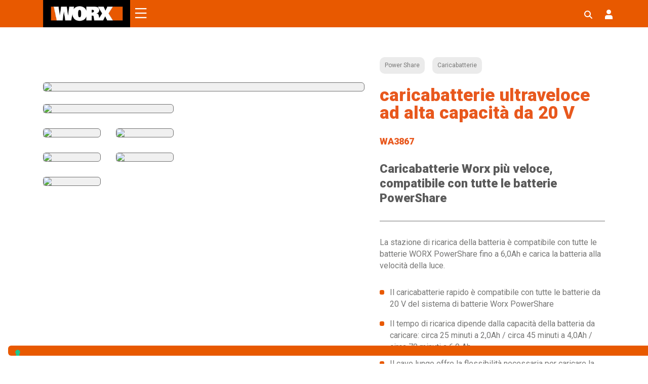

--- FILE ---
content_type: text/html; charset=UTF-8
request_url: https://eu.worx.com/it-it/prodotto/caricabatterie-ultraveloce-ad-alta-capacita-da-20-v-wa3867/
body_size: 59750
content:
<!doctype html>
<html lang="it-it" prefix="og: http://ogp.me/ns# fb: http://ogp.me/ns/fb#">
<head>


	



	














	
<script type="5e4709504544efd4cb1dee63-text/javascript">
var _iub = _iub || [];
_iub.csConfiguration = {"countryDetection":true,"enableUspr":true,"floatingPreferencesButtonDisplay":"bottom-left","lang":"it","perPurposeConsent":true,"siteId":2562159,"whitelabel":false,"cookiePolicyId":98979370, "banner":{ "acceptButtonDisplay":true,"closeButtonRejects":true,"customizeButtonDisplay":true,"explicitWithdrawal":true,"fontSizeBody":"12px","fontSizeCloseButton":"12px","listPurposes":true,"rejectButtonColor":"#AAAAAA","rejectButtonDisplay":true },
callback: {
  onPreferenceExpressedOrNotNeeded: function (preference) {
	dataLayer.push({
	  iubenda_ccpa_opted_out: _iub.cs.api.isCcpaOptedOut(),
	});
	if (!preference) {
	  dataLayer.push({
		event: "iubenda_preference_not_needed",
	  });
	} else {
	  if (preference.consent === true) {
		dataLayer.push({
		  event: "iubenda_consent_given",
		});
	  } else if (preference.consent === false) {
		dataLayer.push({
		  event: "iubenda_consent_rejected",
		});
	  } else if (preference.purposes) {
		for (var purposeId in preference.purposes) {
		  if (preference.purposes[purposeId]) {
			dataLayer.push({
			  event: "iubenda_consent_given_purpose_" + purposeId,
			});
		  }
		}
	  }
	}
  },
},	
};
</script>
<script type="5e4709504544efd4cb1dee63-text/javascript" src="//cdn.iubenda.com/cs/gpp/stub.js"></script>
<script type="5e4709504544efd4cb1dee63-text/javascript" src="//cdn.iubenda.com/cs/iubenda_cs.js" charset="UTF-8" async></script>













<meta charset="utf-8">
<meta http-equiv="x-ua-compatible" content="ie=edge">
<meta name="viewport" content="width=device-width, initial-scale=1.0, maximum-scale=1.0, user-scalable=no">

<link rel="preconnect" href="https://fonts.googleapis.com">
<link rel="preconnect" href="https://fonts.gstatic.com" crossorigin>
<style id="" media="all">/* latin-ext */
@font-face {
  font-family: 'Bebas Neue';
  font-style: normal;
  font-weight: 400;
  font-display: swap;
  src: url(/fonts.gstatic.com/s/bebasneue/v16/JTUSjIg69CK48gW7PXoo9WdhyyTh89ZNpQ.woff2) format('woff2');
  unicode-range: U+0100-02BA, U+02BD-02C5, U+02C7-02CC, U+02CE-02D7, U+02DD-02FF, U+0304, U+0308, U+0329, U+1D00-1DBF, U+1E00-1E9F, U+1EF2-1EFF, U+2020, U+20A0-20AB, U+20AD-20C0, U+2113, U+2C60-2C7F, U+A720-A7FF;
}
/* latin */
@font-face {
  font-family: 'Bebas Neue';
  font-style: normal;
  font-weight: 400;
  font-display: swap;
  src: url(/fonts.gstatic.com/s/bebasneue/v16/JTUSjIg69CK48gW7PXoo9WlhyyTh89Y.woff2) format('woff2');
  unicode-range: U+0000-00FF, U+0131, U+0152-0153, U+02BB-02BC, U+02C6, U+02DA, U+02DC, U+0304, U+0308, U+0329, U+2000-206F, U+20AC, U+2122, U+2191, U+2193, U+2212, U+2215, U+FEFF, U+FFFD;
}
</style>
<style id="" media="all">/* cyrillic-ext */
@font-face {
  font-family: 'Roboto Slab';
  font-style: normal;
  font-weight: 100 900;
  font-display: swap;
  src: url(/fonts.gstatic.com/s/robotoslab/v36/BngMUXZYTXPIvIBgJJSb6ufA5qWr4xCCQ_k.woff2) format('woff2');
  unicode-range: U+0460-052F, U+1C80-1C8A, U+20B4, U+2DE0-2DFF, U+A640-A69F, U+FE2E-FE2F;
}
/* cyrillic */
@font-face {
  font-family: 'Roboto Slab';
  font-style: normal;
  font-weight: 100 900;
  font-display: swap;
  src: url(/fonts.gstatic.com/s/robotoslab/v36/BngMUXZYTXPIvIBgJJSb6ufJ5qWr4xCCQ_k.woff2) format('woff2');
  unicode-range: U+0301, U+0400-045F, U+0490-0491, U+04B0-04B1, U+2116;
}
/* greek-ext */
@font-face {
  font-family: 'Roboto Slab';
  font-style: normal;
  font-weight: 100 900;
  font-display: swap;
  src: url(/fonts.gstatic.com/s/robotoslab/v36/BngMUXZYTXPIvIBgJJSb6ufB5qWr4xCCQ_k.woff2) format('woff2');
  unicode-range: U+1F00-1FFF;
}
/* greek */
@font-face {
  font-family: 'Roboto Slab';
  font-style: normal;
  font-weight: 100 900;
  font-display: swap;
  src: url(/fonts.gstatic.com/s/robotoslab/v36/BngMUXZYTXPIvIBgJJSb6ufO5qWr4xCCQ_k.woff2) format('woff2');
  unicode-range: U+0370-0377, U+037A-037F, U+0384-038A, U+038C, U+038E-03A1, U+03A3-03FF;
}
/* vietnamese */
@font-face {
  font-family: 'Roboto Slab';
  font-style: normal;
  font-weight: 100 900;
  font-display: swap;
  src: url(/fonts.gstatic.com/s/robotoslab/v36/BngMUXZYTXPIvIBgJJSb6ufC5qWr4xCCQ_k.woff2) format('woff2');
  unicode-range: U+0102-0103, U+0110-0111, U+0128-0129, U+0168-0169, U+01A0-01A1, U+01AF-01B0, U+0300-0301, U+0303-0304, U+0308-0309, U+0323, U+0329, U+1EA0-1EF9, U+20AB;
}
/* latin-ext */
@font-face {
  font-family: 'Roboto Slab';
  font-style: normal;
  font-weight: 100 900;
  font-display: swap;
  src: url(/fonts.gstatic.com/s/robotoslab/v36/BngMUXZYTXPIvIBgJJSb6ufD5qWr4xCCQ_k.woff2) format('woff2');
  unicode-range: U+0100-02BA, U+02BD-02C5, U+02C7-02CC, U+02CE-02D7, U+02DD-02FF, U+0304, U+0308, U+0329, U+1D00-1DBF, U+1E00-1E9F, U+1EF2-1EFF, U+2020, U+20A0-20AB, U+20AD-20C0, U+2113, U+2C60-2C7F, U+A720-A7FF;
}
/* latin */
@font-face {
  font-family: 'Roboto Slab';
  font-style: normal;
  font-weight: 100 900;
  font-display: swap;
  src: url(/fonts.gstatic.com/s/robotoslab/v36/BngMUXZYTXPIvIBgJJSb6ufN5qWr4xCC.woff2) format('woff2');
  unicode-range: U+0000-00FF, U+0131, U+0152-0153, U+02BB-02BC, U+02C6, U+02DA, U+02DC, U+0304, U+0308, U+0329, U+2000-206F, U+20AC, U+2122, U+2191, U+2193, U+2212, U+2215, U+FEFF, U+FFFD;
}
</style>
<style id="" media="all">/* cyrillic-ext */
@font-face {
  font-family: 'Roboto';
  font-style: italic;
  font-weight: 100;
  font-stretch: 100%;
  font-display: swap;
  src: url(/fonts.gstatic.com/s/roboto/v50/KFO5CnqEu92Fr1Mu53ZEC9_Vu3r1gIhOszmkC3kaSTbQWt4N.woff2) format('woff2');
  unicode-range: U+0460-052F, U+1C80-1C8A, U+20B4, U+2DE0-2DFF, U+A640-A69F, U+FE2E-FE2F;
}
/* cyrillic */
@font-face {
  font-family: 'Roboto';
  font-style: italic;
  font-weight: 100;
  font-stretch: 100%;
  font-display: swap;
  src: url(/fonts.gstatic.com/s/roboto/v50/KFO5CnqEu92Fr1Mu53ZEC9_Vu3r1gIhOszmkAnkaSTbQWt4N.woff2) format('woff2');
  unicode-range: U+0301, U+0400-045F, U+0490-0491, U+04B0-04B1, U+2116;
}
/* greek-ext */
@font-face {
  font-family: 'Roboto';
  font-style: italic;
  font-weight: 100;
  font-stretch: 100%;
  font-display: swap;
  src: url(/fonts.gstatic.com/s/roboto/v50/KFO5CnqEu92Fr1Mu53ZEC9_Vu3r1gIhOszmkCnkaSTbQWt4N.woff2) format('woff2');
  unicode-range: U+1F00-1FFF;
}
/* greek */
@font-face {
  font-family: 'Roboto';
  font-style: italic;
  font-weight: 100;
  font-stretch: 100%;
  font-display: swap;
  src: url(/fonts.gstatic.com/s/roboto/v50/KFO5CnqEu92Fr1Mu53ZEC9_Vu3r1gIhOszmkBXkaSTbQWt4N.woff2) format('woff2');
  unicode-range: U+0370-0377, U+037A-037F, U+0384-038A, U+038C, U+038E-03A1, U+03A3-03FF;
}
/* math */
@font-face {
  font-family: 'Roboto';
  font-style: italic;
  font-weight: 100;
  font-stretch: 100%;
  font-display: swap;
  src: url(/fonts.gstatic.com/s/roboto/v50/KFO5CnqEu92Fr1Mu53ZEC9_Vu3r1gIhOszmkenkaSTbQWt4N.woff2) format('woff2');
  unicode-range: U+0302-0303, U+0305, U+0307-0308, U+0310, U+0312, U+0315, U+031A, U+0326-0327, U+032C, U+032F-0330, U+0332-0333, U+0338, U+033A, U+0346, U+034D, U+0391-03A1, U+03A3-03A9, U+03B1-03C9, U+03D1, U+03D5-03D6, U+03F0-03F1, U+03F4-03F5, U+2016-2017, U+2034-2038, U+203C, U+2040, U+2043, U+2047, U+2050, U+2057, U+205F, U+2070-2071, U+2074-208E, U+2090-209C, U+20D0-20DC, U+20E1, U+20E5-20EF, U+2100-2112, U+2114-2115, U+2117-2121, U+2123-214F, U+2190, U+2192, U+2194-21AE, U+21B0-21E5, U+21F1-21F2, U+21F4-2211, U+2213-2214, U+2216-22FF, U+2308-230B, U+2310, U+2319, U+231C-2321, U+2336-237A, U+237C, U+2395, U+239B-23B7, U+23D0, U+23DC-23E1, U+2474-2475, U+25AF, U+25B3, U+25B7, U+25BD, U+25C1, U+25CA, U+25CC, U+25FB, U+266D-266F, U+27C0-27FF, U+2900-2AFF, U+2B0E-2B11, U+2B30-2B4C, U+2BFE, U+3030, U+FF5B, U+FF5D, U+1D400-1D7FF, U+1EE00-1EEFF;
}
/* symbols */
@font-face {
  font-family: 'Roboto';
  font-style: italic;
  font-weight: 100;
  font-stretch: 100%;
  font-display: swap;
  src: url(/fonts.gstatic.com/s/roboto/v50/KFO5CnqEu92Fr1Mu53ZEC9_Vu3r1gIhOszmkaHkaSTbQWt4N.woff2) format('woff2');
  unicode-range: U+0001-000C, U+000E-001F, U+007F-009F, U+20DD-20E0, U+20E2-20E4, U+2150-218F, U+2190, U+2192, U+2194-2199, U+21AF, U+21E6-21F0, U+21F3, U+2218-2219, U+2299, U+22C4-22C6, U+2300-243F, U+2440-244A, U+2460-24FF, U+25A0-27BF, U+2800-28FF, U+2921-2922, U+2981, U+29BF, U+29EB, U+2B00-2BFF, U+4DC0-4DFF, U+FFF9-FFFB, U+10140-1018E, U+10190-1019C, U+101A0, U+101D0-101FD, U+102E0-102FB, U+10E60-10E7E, U+1D2C0-1D2D3, U+1D2E0-1D37F, U+1F000-1F0FF, U+1F100-1F1AD, U+1F1E6-1F1FF, U+1F30D-1F30F, U+1F315, U+1F31C, U+1F31E, U+1F320-1F32C, U+1F336, U+1F378, U+1F37D, U+1F382, U+1F393-1F39F, U+1F3A7-1F3A8, U+1F3AC-1F3AF, U+1F3C2, U+1F3C4-1F3C6, U+1F3CA-1F3CE, U+1F3D4-1F3E0, U+1F3ED, U+1F3F1-1F3F3, U+1F3F5-1F3F7, U+1F408, U+1F415, U+1F41F, U+1F426, U+1F43F, U+1F441-1F442, U+1F444, U+1F446-1F449, U+1F44C-1F44E, U+1F453, U+1F46A, U+1F47D, U+1F4A3, U+1F4B0, U+1F4B3, U+1F4B9, U+1F4BB, U+1F4BF, U+1F4C8-1F4CB, U+1F4D6, U+1F4DA, U+1F4DF, U+1F4E3-1F4E6, U+1F4EA-1F4ED, U+1F4F7, U+1F4F9-1F4FB, U+1F4FD-1F4FE, U+1F503, U+1F507-1F50B, U+1F50D, U+1F512-1F513, U+1F53E-1F54A, U+1F54F-1F5FA, U+1F610, U+1F650-1F67F, U+1F687, U+1F68D, U+1F691, U+1F694, U+1F698, U+1F6AD, U+1F6B2, U+1F6B9-1F6BA, U+1F6BC, U+1F6C6-1F6CF, U+1F6D3-1F6D7, U+1F6E0-1F6EA, U+1F6F0-1F6F3, U+1F6F7-1F6FC, U+1F700-1F7FF, U+1F800-1F80B, U+1F810-1F847, U+1F850-1F859, U+1F860-1F887, U+1F890-1F8AD, U+1F8B0-1F8BB, U+1F8C0-1F8C1, U+1F900-1F90B, U+1F93B, U+1F946, U+1F984, U+1F996, U+1F9E9, U+1FA00-1FA6F, U+1FA70-1FA7C, U+1FA80-1FA89, U+1FA8F-1FAC6, U+1FACE-1FADC, U+1FADF-1FAE9, U+1FAF0-1FAF8, U+1FB00-1FBFF;
}
/* vietnamese */
@font-face {
  font-family: 'Roboto';
  font-style: italic;
  font-weight: 100;
  font-stretch: 100%;
  font-display: swap;
  src: url(/fonts.gstatic.com/s/roboto/v50/KFO5CnqEu92Fr1Mu53ZEC9_Vu3r1gIhOszmkCXkaSTbQWt4N.woff2) format('woff2');
  unicode-range: U+0102-0103, U+0110-0111, U+0128-0129, U+0168-0169, U+01A0-01A1, U+01AF-01B0, U+0300-0301, U+0303-0304, U+0308-0309, U+0323, U+0329, U+1EA0-1EF9, U+20AB;
}
/* latin-ext */
@font-face {
  font-family: 'Roboto';
  font-style: italic;
  font-weight: 100;
  font-stretch: 100%;
  font-display: swap;
  src: url(/fonts.gstatic.com/s/roboto/v50/KFO5CnqEu92Fr1Mu53ZEC9_Vu3r1gIhOszmkCHkaSTbQWt4N.woff2) format('woff2');
  unicode-range: U+0100-02BA, U+02BD-02C5, U+02C7-02CC, U+02CE-02D7, U+02DD-02FF, U+0304, U+0308, U+0329, U+1D00-1DBF, U+1E00-1E9F, U+1EF2-1EFF, U+2020, U+20A0-20AB, U+20AD-20C0, U+2113, U+2C60-2C7F, U+A720-A7FF;
}
/* latin */
@font-face {
  font-family: 'Roboto';
  font-style: italic;
  font-weight: 100;
  font-stretch: 100%;
  font-display: swap;
  src: url(/fonts.gstatic.com/s/roboto/v50/KFO5CnqEu92Fr1Mu53ZEC9_Vu3r1gIhOszmkBnkaSTbQWg.woff2) format('woff2');
  unicode-range: U+0000-00FF, U+0131, U+0152-0153, U+02BB-02BC, U+02C6, U+02DA, U+02DC, U+0304, U+0308, U+0329, U+2000-206F, U+20AC, U+2122, U+2191, U+2193, U+2212, U+2215, U+FEFF, U+FFFD;
}
/* cyrillic-ext */
@font-face {
  font-family: 'Roboto';
  font-style: italic;
  font-weight: 300;
  font-stretch: 100%;
  font-display: swap;
  src: url(/fonts.gstatic.com/s/roboto/v50/KFO5CnqEu92Fr1Mu53ZEC9_Vu3r1gIhOszmkC3kaSTbQWt4N.woff2) format('woff2');
  unicode-range: U+0460-052F, U+1C80-1C8A, U+20B4, U+2DE0-2DFF, U+A640-A69F, U+FE2E-FE2F;
}
/* cyrillic */
@font-face {
  font-family: 'Roboto';
  font-style: italic;
  font-weight: 300;
  font-stretch: 100%;
  font-display: swap;
  src: url(/fonts.gstatic.com/s/roboto/v50/KFO5CnqEu92Fr1Mu53ZEC9_Vu3r1gIhOszmkAnkaSTbQWt4N.woff2) format('woff2');
  unicode-range: U+0301, U+0400-045F, U+0490-0491, U+04B0-04B1, U+2116;
}
/* greek-ext */
@font-face {
  font-family: 'Roboto';
  font-style: italic;
  font-weight: 300;
  font-stretch: 100%;
  font-display: swap;
  src: url(/fonts.gstatic.com/s/roboto/v50/KFO5CnqEu92Fr1Mu53ZEC9_Vu3r1gIhOszmkCnkaSTbQWt4N.woff2) format('woff2');
  unicode-range: U+1F00-1FFF;
}
/* greek */
@font-face {
  font-family: 'Roboto';
  font-style: italic;
  font-weight: 300;
  font-stretch: 100%;
  font-display: swap;
  src: url(/fonts.gstatic.com/s/roboto/v50/KFO5CnqEu92Fr1Mu53ZEC9_Vu3r1gIhOszmkBXkaSTbQWt4N.woff2) format('woff2');
  unicode-range: U+0370-0377, U+037A-037F, U+0384-038A, U+038C, U+038E-03A1, U+03A3-03FF;
}
/* math */
@font-face {
  font-family: 'Roboto';
  font-style: italic;
  font-weight: 300;
  font-stretch: 100%;
  font-display: swap;
  src: url(/fonts.gstatic.com/s/roboto/v50/KFO5CnqEu92Fr1Mu53ZEC9_Vu3r1gIhOszmkenkaSTbQWt4N.woff2) format('woff2');
  unicode-range: U+0302-0303, U+0305, U+0307-0308, U+0310, U+0312, U+0315, U+031A, U+0326-0327, U+032C, U+032F-0330, U+0332-0333, U+0338, U+033A, U+0346, U+034D, U+0391-03A1, U+03A3-03A9, U+03B1-03C9, U+03D1, U+03D5-03D6, U+03F0-03F1, U+03F4-03F5, U+2016-2017, U+2034-2038, U+203C, U+2040, U+2043, U+2047, U+2050, U+2057, U+205F, U+2070-2071, U+2074-208E, U+2090-209C, U+20D0-20DC, U+20E1, U+20E5-20EF, U+2100-2112, U+2114-2115, U+2117-2121, U+2123-214F, U+2190, U+2192, U+2194-21AE, U+21B0-21E5, U+21F1-21F2, U+21F4-2211, U+2213-2214, U+2216-22FF, U+2308-230B, U+2310, U+2319, U+231C-2321, U+2336-237A, U+237C, U+2395, U+239B-23B7, U+23D0, U+23DC-23E1, U+2474-2475, U+25AF, U+25B3, U+25B7, U+25BD, U+25C1, U+25CA, U+25CC, U+25FB, U+266D-266F, U+27C0-27FF, U+2900-2AFF, U+2B0E-2B11, U+2B30-2B4C, U+2BFE, U+3030, U+FF5B, U+FF5D, U+1D400-1D7FF, U+1EE00-1EEFF;
}
/* symbols */
@font-face {
  font-family: 'Roboto';
  font-style: italic;
  font-weight: 300;
  font-stretch: 100%;
  font-display: swap;
  src: url(/fonts.gstatic.com/s/roboto/v50/KFO5CnqEu92Fr1Mu53ZEC9_Vu3r1gIhOszmkaHkaSTbQWt4N.woff2) format('woff2');
  unicode-range: U+0001-000C, U+000E-001F, U+007F-009F, U+20DD-20E0, U+20E2-20E4, U+2150-218F, U+2190, U+2192, U+2194-2199, U+21AF, U+21E6-21F0, U+21F3, U+2218-2219, U+2299, U+22C4-22C6, U+2300-243F, U+2440-244A, U+2460-24FF, U+25A0-27BF, U+2800-28FF, U+2921-2922, U+2981, U+29BF, U+29EB, U+2B00-2BFF, U+4DC0-4DFF, U+FFF9-FFFB, U+10140-1018E, U+10190-1019C, U+101A0, U+101D0-101FD, U+102E0-102FB, U+10E60-10E7E, U+1D2C0-1D2D3, U+1D2E0-1D37F, U+1F000-1F0FF, U+1F100-1F1AD, U+1F1E6-1F1FF, U+1F30D-1F30F, U+1F315, U+1F31C, U+1F31E, U+1F320-1F32C, U+1F336, U+1F378, U+1F37D, U+1F382, U+1F393-1F39F, U+1F3A7-1F3A8, U+1F3AC-1F3AF, U+1F3C2, U+1F3C4-1F3C6, U+1F3CA-1F3CE, U+1F3D4-1F3E0, U+1F3ED, U+1F3F1-1F3F3, U+1F3F5-1F3F7, U+1F408, U+1F415, U+1F41F, U+1F426, U+1F43F, U+1F441-1F442, U+1F444, U+1F446-1F449, U+1F44C-1F44E, U+1F453, U+1F46A, U+1F47D, U+1F4A3, U+1F4B0, U+1F4B3, U+1F4B9, U+1F4BB, U+1F4BF, U+1F4C8-1F4CB, U+1F4D6, U+1F4DA, U+1F4DF, U+1F4E3-1F4E6, U+1F4EA-1F4ED, U+1F4F7, U+1F4F9-1F4FB, U+1F4FD-1F4FE, U+1F503, U+1F507-1F50B, U+1F50D, U+1F512-1F513, U+1F53E-1F54A, U+1F54F-1F5FA, U+1F610, U+1F650-1F67F, U+1F687, U+1F68D, U+1F691, U+1F694, U+1F698, U+1F6AD, U+1F6B2, U+1F6B9-1F6BA, U+1F6BC, U+1F6C6-1F6CF, U+1F6D3-1F6D7, U+1F6E0-1F6EA, U+1F6F0-1F6F3, U+1F6F7-1F6FC, U+1F700-1F7FF, U+1F800-1F80B, U+1F810-1F847, U+1F850-1F859, U+1F860-1F887, U+1F890-1F8AD, U+1F8B0-1F8BB, U+1F8C0-1F8C1, U+1F900-1F90B, U+1F93B, U+1F946, U+1F984, U+1F996, U+1F9E9, U+1FA00-1FA6F, U+1FA70-1FA7C, U+1FA80-1FA89, U+1FA8F-1FAC6, U+1FACE-1FADC, U+1FADF-1FAE9, U+1FAF0-1FAF8, U+1FB00-1FBFF;
}
/* vietnamese */
@font-face {
  font-family: 'Roboto';
  font-style: italic;
  font-weight: 300;
  font-stretch: 100%;
  font-display: swap;
  src: url(/fonts.gstatic.com/s/roboto/v50/KFO5CnqEu92Fr1Mu53ZEC9_Vu3r1gIhOszmkCXkaSTbQWt4N.woff2) format('woff2');
  unicode-range: U+0102-0103, U+0110-0111, U+0128-0129, U+0168-0169, U+01A0-01A1, U+01AF-01B0, U+0300-0301, U+0303-0304, U+0308-0309, U+0323, U+0329, U+1EA0-1EF9, U+20AB;
}
/* latin-ext */
@font-face {
  font-family: 'Roboto';
  font-style: italic;
  font-weight: 300;
  font-stretch: 100%;
  font-display: swap;
  src: url(/fonts.gstatic.com/s/roboto/v50/KFO5CnqEu92Fr1Mu53ZEC9_Vu3r1gIhOszmkCHkaSTbQWt4N.woff2) format('woff2');
  unicode-range: U+0100-02BA, U+02BD-02C5, U+02C7-02CC, U+02CE-02D7, U+02DD-02FF, U+0304, U+0308, U+0329, U+1D00-1DBF, U+1E00-1E9F, U+1EF2-1EFF, U+2020, U+20A0-20AB, U+20AD-20C0, U+2113, U+2C60-2C7F, U+A720-A7FF;
}
/* latin */
@font-face {
  font-family: 'Roboto';
  font-style: italic;
  font-weight: 300;
  font-stretch: 100%;
  font-display: swap;
  src: url(/fonts.gstatic.com/s/roboto/v50/KFO5CnqEu92Fr1Mu53ZEC9_Vu3r1gIhOszmkBnkaSTbQWg.woff2) format('woff2');
  unicode-range: U+0000-00FF, U+0131, U+0152-0153, U+02BB-02BC, U+02C6, U+02DA, U+02DC, U+0304, U+0308, U+0329, U+2000-206F, U+20AC, U+2122, U+2191, U+2193, U+2212, U+2215, U+FEFF, U+FFFD;
}
/* cyrillic-ext */
@font-face {
  font-family: 'Roboto';
  font-style: italic;
  font-weight: 400;
  font-stretch: 100%;
  font-display: swap;
  src: url(/fonts.gstatic.com/s/roboto/v50/KFO5CnqEu92Fr1Mu53ZEC9_Vu3r1gIhOszmkC3kaSTbQWt4N.woff2) format('woff2');
  unicode-range: U+0460-052F, U+1C80-1C8A, U+20B4, U+2DE0-2DFF, U+A640-A69F, U+FE2E-FE2F;
}
/* cyrillic */
@font-face {
  font-family: 'Roboto';
  font-style: italic;
  font-weight: 400;
  font-stretch: 100%;
  font-display: swap;
  src: url(/fonts.gstatic.com/s/roboto/v50/KFO5CnqEu92Fr1Mu53ZEC9_Vu3r1gIhOszmkAnkaSTbQWt4N.woff2) format('woff2');
  unicode-range: U+0301, U+0400-045F, U+0490-0491, U+04B0-04B1, U+2116;
}
/* greek-ext */
@font-face {
  font-family: 'Roboto';
  font-style: italic;
  font-weight: 400;
  font-stretch: 100%;
  font-display: swap;
  src: url(/fonts.gstatic.com/s/roboto/v50/KFO5CnqEu92Fr1Mu53ZEC9_Vu3r1gIhOszmkCnkaSTbQWt4N.woff2) format('woff2');
  unicode-range: U+1F00-1FFF;
}
/* greek */
@font-face {
  font-family: 'Roboto';
  font-style: italic;
  font-weight: 400;
  font-stretch: 100%;
  font-display: swap;
  src: url(/fonts.gstatic.com/s/roboto/v50/KFO5CnqEu92Fr1Mu53ZEC9_Vu3r1gIhOszmkBXkaSTbQWt4N.woff2) format('woff2');
  unicode-range: U+0370-0377, U+037A-037F, U+0384-038A, U+038C, U+038E-03A1, U+03A3-03FF;
}
/* math */
@font-face {
  font-family: 'Roboto';
  font-style: italic;
  font-weight: 400;
  font-stretch: 100%;
  font-display: swap;
  src: url(/fonts.gstatic.com/s/roboto/v50/KFO5CnqEu92Fr1Mu53ZEC9_Vu3r1gIhOszmkenkaSTbQWt4N.woff2) format('woff2');
  unicode-range: U+0302-0303, U+0305, U+0307-0308, U+0310, U+0312, U+0315, U+031A, U+0326-0327, U+032C, U+032F-0330, U+0332-0333, U+0338, U+033A, U+0346, U+034D, U+0391-03A1, U+03A3-03A9, U+03B1-03C9, U+03D1, U+03D5-03D6, U+03F0-03F1, U+03F4-03F5, U+2016-2017, U+2034-2038, U+203C, U+2040, U+2043, U+2047, U+2050, U+2057, U+205F, U+2070-2071, U+2074-208E, U+2090-209C, U+20D0-20DC, U+20E1, U+20E5-20EF, U+2100-2112, U+2114-2115, U+2117-2121, U+2123-214F, U+2190, U+2192, U+2194-21AE, U+21B0-21E5, U+21F1-21F2, U+21F4-2211, U+2213-2214, U+2216-22FF, U+2308-230B, U+2310, U+2319, U+231C-2321, U+2336-237A, U+237C, U+2395, U+239B-23B7, U+23D0, U+23DC-23E1, U+2474-2475, U+25AF, U+25B3, U+25B7, U+25BD, U+25C1, U+25CA, U+25CC, U+25FB, U+266D-266F, U+27C0-27FF, U+2900-2AFF, U+2B0E-2B11, U+2B30-2B4C, U+2BFE, U+3030, U+FF5B, U+FF5D, U+1D400-1D7FF, U+1EE00-1EEFF;
}
/* symbols */
@font-face {
  font-family: 'Roboto';
  font-style: italic;
  font-weight: 400;
  font-stretch: 100%;
  font-display: swap;
  src: url(/fonts.gstatic.com/s/roboto/v50/KFO5CnqEu92Fr1Mu53ZEC9_Vu3r1gIhOszmkaHkaSTbQWt4N.woff2) format('woff2');
  unicode-range: U+0001-000C, U+000E-001F, U+007F-009F, U+20DD-20E0, U+20E2-20E4, U+2150-218F, U+2190, U+2192, U+2194-2199, U+21AF, U+21E6-21F0, U+21F3, U+2218-2219, U+2299, U+22C4-22C6, U+2300-243F, U+2440-244A, U+2460-24FF, U+25A0-27BF, U+2800-28FF, U+2921-2922, U+2981, U+29BF, U+29EB, U+2B00-2BFF, U+4DC0-4DFF, U+FFF9-FFFB, U+10140-1018E, U+10190-1019C, U+101A0, U+101D0-101FD, U+102E0-102FB, U+10E60-10E7E, U+1D2C0-1D2D3, U+1D2E0-1D37F, U+1F000-1F0FF, U+1F100-1F1AD, U+1F1E6-1F1FF, U+1F30D-1F30F, U+1F315, U+1F31C, U+1F31E, U+1F320-1F32C, U+1F336, U+1F378, U+1F37D, U+1F382, U+1F393-1F39F, U+1F3A7-1F3A8, U+1F3AC-1F3AF, U+1F3C2, U+1F3C4-1F3C6, U+1F3CA-1F3CE, U+1F3D4-1F3E0, U+1F3ED, U+1F3F1-1F3F3, U+1F3F5-1F3F7, U+1F408, U+1F415, U+1F41F, U+1F426, U+1F43F, U+1F441-1F442, U+1F444, U+1F446-1F449, U+1F44C-1F44E, U+1F453, U+1F46A, U+1F47D, U+1F4A3, U+1F4B0, U+1F4B3, U+1F4B9, U+1F4BB, U+1F4BF, U+1F4C8-1F4CB, U+1F4D6, U+1F4DA, U+1F4DF, U+1F4E3-1F4E6, U+1F4EA-1F4ED, U+1F4F7, U+1F4F9-1F4FB, U+1F4FD-1F4FE, U+1F503, U+1F507-1F50B, U+1F50D, U+1F512-1F513, U+1F53E-1F54A, U+1F54F-1F5FA, U+1F610, U+1F650-1F67F, U+1F687, U+1F68D, U+1F691, U+1F694, U+1F698, U+1F6AD, U+1F6B2, U+1F6B9-1F6BA, U+1F6BC, U+1F6C6-1F6CF, U+1F6D3-1F6D7, U+1F6E0-1F6EA, U+1F6F0-1F6F3, U+1F6F7-1F6FC, U+1F700-1F7FF, U+1F800-1F80B, U+1F810-1F847, U+1F850-1F859, U+1F860-1F887, U+1F890-1F8AD, U+1F8B0-1F8BB, U+1F8C0-1F8C1, U+1F900-1F90B, U+1F93B, U+1F946, U+1F984, U+1F996, U+1F9E9, U+1FA00-1FA6F, U+1FA70-1FA7C, U+1FA80-1FA89, U+1FA8F-1FAC6, U+1FACE-1FADC, U+1FADF-1FAE9, U+1FAF0-1FAF8, U+1FB00-1FBFF;
}
/* vietnamese */
@font-face {
  font-family: 'Roboto';
  font-style: italic;
  font-weight: 400;
  font-stretch: 100%;
  font-display: swap;
  src: url(/fonts.gstatic.com/s/roboto/v50/KFO5CnqEu92Fr1Mu53ZEC9_Vu3r1gIhOszmkCXkaSTbQWt4N.woff2) format('woff2');
  unicode-range: U+0102-0103, U+0110-0111, U+0128-0129, U+0168-0169, U+01A0-01A1, U+01AF-01B0, U+0300-0301, U+0303-0304, U+0308-0309, U+0323, U+0329, U+1EA0-1EF9, U+20AB;
}
/* latin-ext */
@font-face {
  font-family: 'Roboto';
  font-style: italic;
  font-weight: 400;
  font-stretch: 100%;
  font-display: swap;
  src: url(/fonts.gstatic.com/s/roboto/v50/KFO5CnqEu92Fr1Mu53ZEC9_Vu3r1gIhOszmkCHkaSTbQWt4N.woff2) format('woff2');
  unicode-range: U+0100-02BA, U+02BD-02C5, U+02C7-02CC, U+02CE-02D7, U+02DD-02FF, U+0304, U+0308, U+0329, U+1D00-1DBF, U+1E00-1E9F, U+1EF2-1EFF, U+2020, U+20A0-20AB, U+20AD-20C0, U+2113, U+2C60-2C7F, U+A720-A7FF;
}
/* latin */
@font-face {
  font-family: 'Roboto';
  font-style: italic;
  font-weight: 400;
  font-stretch: 100%;
  font-display: swap;
  src: url(/fonts.gstatic.com/s/roboto/v50/KFO5CnqEu92Fr1Mu53ZEC9_Vu3r1gIhOszmkBnkaSTbQWg.woff2) format('woff2');
  unicode-range: U+0000-00FF, U+0131, U+0152-0153, U+02BB-02BC, U+02C6, U+02DA, U+02DC, U+0304, U+0308, U+0329, U+2000-206F, U+20AC, U+2122, U+2191, U+2193, U+2212, U+2215, U+FEFF, U+FFFD;
}
/* cyrillic-ext */
@font-face {
  font-family: 'Roboto';
  font-style: italic;
  font-weight: 500;
  font-stretch: 100%;
  font-display: swap;
  src: url(/fonts.gstatic.com/s/roboto/v50/KFO5CnqEu92Fr1Mu53ZEC9_Vu3r1gIhOszmkC3kaSTbQWt4N.woff2) format('woff2');
  unicode-range: U+0460-052F, U+1C80-1C8A, U+20B4, U+2DE0-2DFF, U+A640-A69F, U+FE2E-FE2F;
}
/* cyrillic */
@font-face {
  font-family: 'Roboto';
  font-style: italic;
  font-weight: 500;
  font-stretch: 100%;
  font-display: swap;
  src: url(/fonts.gstatic.com/s/roboto/v50/KFO5CnqEu92Fr1Mu53ZEC9_Vu3r1gIhOszmkAnkaSTbQWt4N.woff2) format('woff2');
  unicode-range: U+0301, U+0400-045F, U+0490-0491, U+04B0-04B1, U+2116;
}
/* greek-ext */
@font-face {
  font-family: 'Roboto';
  font-style: italic;
  font-weight: 500;
  font-stretch: 100%;
  font-display: swap;
  src: url(/fonts.gstatic.com/s/roboto/v50/KFO5CnqEu92Fr1Mu53ZEC9_Vu3r1gIhOszmkCnkaSTbQWt4N.woff2) format('woff2');
  unicode-range: U+1F00-1FFF;
}
/* greek */
@font-face {
  font-family: 'Roboto';
  font-style: italic;
  font-weight: 500;
  font-stretch: 100%;
  font-display: swap;
  src: url(/fonts.gstatic.com/s/roboto/v50/KFO5CnqEu92Fr1Mu53ZEC9_Vu3r1gIhOszmkBXkaSTbQWt4N.woff2) format('woff2');
  unicode-range: U+0370-0377, U+037A-037F, U+0384-038A, U+038C, U+038E-03A1, U+03A3-03FF;
}
/* math */
@font-face {
  font-family: 'Roboto';
  font-style: italic;
  font-weight: 500;
  font-stretch: 100%;
  font-display: swap;
  src: url(/fonts.gstatic.com/s/roboto/v50/KFO5CnqEu92Fr1Mu53ZEC9_Vu3r1gIhOszmkenkaSTbQWt4N.woff2) format('woff2');
  unicode-range: U+0302-0303, U+0305, U+0307-0308, U+0310, U+0312, U+0315, U+031A, U+0326-0327, U+032C, U+032F-0330, U+0332-0333, U+0338, U+033A, U+0346, U+034D, U+0391-03A1, U+03A3-03A9, U+03B1-03C9, U+03D1, U+03D5-03D6, U+03F0-03F1, U+03F4-03F5, U+2016-2017, U+2034-2038, U+203C, U+2040, U+2043, U+2047, U+2050, U+2057, U+205F, U+2070-2071, U+2074-208E, U+2090-209C, U+20D0-20DC, U+20E1, U+20E5-20EF, U+2100-2112, U+2114-2115, U+2117-2121, U+2123-214F, U+2190, U+2192, U+2194-21AE, U+21B0-21E5, U+21F1-21F2, U+21F4-2211, U+2213-2214, U+2216-22FF, U+2308-230B, U+2310, U+2319, U+231C-2321, U+2336-237A, U+237C, U+2395, U+239B-23B7, U+23D0, U+23DC-23E1, U+2474-2475, U+25AF, U+25B3, U+25B7, U+25BD, U+25C1, U+25CA, U+25CC, U+25FB, U+266D-266F, U+27C0-27FF, U+2900-2AFF, U+2B0E-2B11, U+2B30-2B4C, U+2BFE, U+3030, U+FF5B, U+FF5D, U+1D400-1D7FF, U+1EE00-1EEFF;
}
/* symbols */
@font-face {
  font-family: 'Roboto';
  font-style: italic;
  font-weight: 500;
  font-stretch: 100%;
  font-display: swap;
  src: url(/fonts.gstatic.com/s/roboto/v50/KFO5CnqEu92Fr1Mu53ZEC9_Vu3r1gIhOszmkaHkaSTbQWt4N.woff2) format('woff2');
  unicode-range: U+0001-000C, U+000E-001F, U+007F-009F, U+20DD-20E0, U+20E2-20E4, U+2150-218F, U+2190, U+2192, U+2194-2199, U+21AF, U+21E6-21F0, U+21F3, U+2218-2219, U+2299, U+22C4-22C6, U+2300-243F, U+2440-244A, U+2460-24FF, U+25A0-27BF, U+2800-28FF, U+2921-2922, U+2981, U+29BF, U+29EB, U+2B00-2BFF, U+4DC0-4DFF, U+FFF9-FFFB, U+10140-1018E, U+10190-1019C, U+101A0, U+101D0-101FD, U+102E0-102FB, U+10E60-10E7E, U+1D2C0-1D2D3, U+1D2E0-1D37F, U+1F000-1F0FF, U+1F100-1F1AD, U+1F1E6-1F1FF, U+1F30D-1F30F, U+1F315, U+1F31C, U+1F31E, U+1F320-1F32C, U+1F336, U+1F378, U+1F37D, U+1F382, U+1F393-1F39F, U+1F3A7-1F3A8, U+1F3AC-1F3AF, U+1F3C2, U+1F3C4-1F3C6, U+1F3CA-1F3CE, U+1F3D4-1F3E0, U+1F3ED, U+1F3F1-1F3F3, U+1F3F5-1F3F7, U+1F408, U+1F415, U+1F41F, U+1F426, U+1F43F, U+1F441-1F442, U+1F444, U+1F446-1F449, U+1F44C-1F44E, U+1F453, U+1F46A, U+1F47D, U+1F4A3, U+1F4B0, U+1F4B3, U+1F4B9, U+1F4BB, U+1F4BF, U+1F4C8-1F4CB, U+1F4D6, U+1F4DA, U+1F4DF, U+1F4E3-1F4E6, U+1F4EA-1F4ED, U+1F4F7, U+1F4F9-1F4FB, U+1F4FD-1F4FE, U+1F503, U+1F507-1F50B, U+1F50D, U+1F512-1F513, U+1F53E-1F54A, U+1F54F-1F5FA, U+1F610, U+1F650-1F67F, U+1F687, U+1F68D, U+1F691, U+1F694, U+1F698, U+1F6AD, U+1F6B2, U+1F6B9-1F6BA, U+1F6BC, U+1F6C6-1F6CF, U+1F6D3-1F6D7, U+1F6E0-1F6EA, U+1F6F0-1F6F3, U+1F6F7-1F6FC, U+1F700-1F7FF, U+1F800-1F80B, U+1F810-1F847, U+1F850-1F859, U+1F860-1F887, U+1F890-1F8AD, U+1F8B0-1F8BB, U+1F8C0-1F8C1, U+1F900-1F90B, U+1F93B, U+1F946, U+1F984, U+1F996, U+1F9E9, U+1FA00-1FA6F, U+1FA70-1FA7C, U+1FA80-1FA89, U+1FA8F-1FAC6, U+1FACE-1FADC, U+1FADF-1FAE9, U+1FAF0-1FAF8, U+1FB00-1FBFF;
}
/* vietnamese */
@font-face {
  font-family: 'Roboto';
  font-style: italic;
  font-weight: 500;
  font-stretch: 100%;
  font-display: swap;
  src: url(/fonts.gstatic.com/s/roboto/v50/KFO5CnqEu92Fr1Mu53ZEC9_Vu3r1gIhOszmkCXkaSTbQWt4N.woff2) format('woff2');
  unicode-range: U+0102-0103, U+0110-0111, U+0128-0129, U+0168-0169, U+01A0-01A1, U+01AF-01B0, U+0300-0301, U+0303-0304, U+0308-0309, U+0323, U+0329, U+1EA0-1EF9, U+20AB;
}
/* latin-ext */
@font-face {
  font-family: 'Roboto';
  font-style: italic;
  font-weight: 500;
  font-stretch: 100%;
  font-display: swap;
  src: url(/fonts.gstatic.com/s/roboto/v50/KFO5CnqEu92Fr1Mu53ZEC9_Vu3r1gIhOszmkCHkaSTbQWt4N.woff2) format('woff2');
  unicode-range: U+0100-02BA, U+02BD-02C5, U+02C7-02CC, U+02CE-02D7, U+02DD-02FF, U+0304, U+0308, U+0329, U+1D00-1DBF, U+1E00-1E9F, U+1EF2-1EFF, U+2020, U+20A0-20AB, U+20AD-20C0, U+2113, U+2C60-2C7F, U+A720-A7FF;
}
/* latin */
@font-face {
  font-family: 'Roboto';
  font-style: italic;
  font-weight: 500;
  font-stretch: 100%;
  font-display: swap;
  src: url(/fonts.gstatic.com/s/roboto/v50/KFO5CnqEu92Fr1Mu53ZEC9_Vu3r1gIhOszmkBnkaSTbQWg.woff2) format('woff2');
  unicode-range: U+0000-00FF, U+0131, U+0152-0153, U+02BB-02BC, U+02C6, U+02DA, U+02DC, U+0304, U+0308, U+0329, U+2000-206F, U+20AC, U+2122, U+2191, U+2193, U+2212, U+2215, U+FEFF, U+FFFD;
}
/* cyrillic-ext */
@font-face {
  font-family: 'Roboto';
  font-style: italic;
  font-weight: 700;
  font-stretch: 100%;
  font-display: swap;
  src: url(/fonts.gstatic.com/s/roboto/v50/KFO5CnqEu92Fr1Mu53ZEC9_Vu3r1gIhOszmkC3kaSTbQWt4N.woff2) format('woff2');
  unicode-range: U+0460-052F, U+1C80-1C8A, U+20B4, U+2DE0-2DFF, U+A640-A69F, U+FE2E-FE2F;
}
/* cyrillic */
@font-face {
  font-family: 'Roboto';
  font-style: italic;
  font-weight: 700;
  font-stretch: 100%;
  font-display: swap;
  src: url(/fonts.gstatic.com/s/roboto/v50/KFO5CnqEu92Fr1Mu53ZEC9_Vu3r1gIhOszmkAnkaSTbQWt4N.woff2) format('woff2');
  unicode-range: U+0301, U+0400-045F, U+0490-0491, U+04B0-04B1, U+2116;
}
/* greek-ext */
@font-face {
  font-family: 'Roboto';
  font-style: italic;
  font-weight: 700;
  font-stretch: 100%;
  font-display: swap;
  src: url(/fonts.gstatic.com/s/roboto/v50/KFO5CnqEu92Fr1Mu53ZEC9_Vu3r1gIhOszmkCnkaSTbQWt4N.woff2) format('woff2');
  unicode-range: U+1F00-1FFF;
}
/* greek */
@font-face {
  font-family: 'Roboto';
  font-style: italic;
  font-weight: 700;
  font-stretch: 100%;
  font-display: swap;
  src: url(/fonts.gstatic.com/s/roboto/v50/KFO5CnqEu92Fr1Mu53ZEC9_Vu3r1gIhOszmkBXkaSTbQWt4N.woff2) format('woff2');
  unicode-range: U+0370-0377, U+037A-037F, U+0384-038A, U+038C, U+038E-03A1, U+03A3-03FF;
}
/* math */
@font-face {
  font-family: 'Roboto';
  font-style: italic;
  font-weight: 700;
  font-stretch: 100%;
  font-display: swap;
  src: url(/fonts.gstatic.com/s/roboto/v50/KFO5CnqEu92Fr1Mu53ZEC9_Vu3r1gIhOszmkenkaSTbQWt4N.woff2) format('woff2');
  unicode-range: U+0302-0303, U+0305, U+0307-0308, U+0310, U+0312, U+0315, U+031A, U+0326-0327, U+032C, U+032F-0330, U+0332-0333, U+0338, U+033A, U+0346, U+034D, U+0391-03A1, U+03A3-03A9, U+03B1-03C9, U+03D1, U+03D5-03D6, U+03F0-03F1, U+03F4-03F5, U+2016-2017, U+2034-2038, U+203C, U+2040, U+2043, U+2047, U+2050, U+2057, U+205F, U+2070-2071, U+2074-208E, U+2090-209C, U+20D0-20DC, U+20E1, U+20E5-20EF, U+2100-2112, U+2114-2115, U+2117-2121, U+2123-214F, U+2190, U+2192, U+2194-21AE, U+21B0-21E5, U+21F1-21F2, U+21F4-2211, U+2213-2214, U+2216-22FF, U+2308-230B, U+2310, U+2319, U+231C-2321, U+2336-237A, U+237C, U+2395, U+239B-23B7, U+23D0, U+23DC-23E1, U+2474-2475, U+25AF, U+25B3, U+25B7, U+25BD, U+25C1, U+25CA, U+25CC, U+25FB, U+266D-266F, U+27C0-27FF, U+2900-2AFF, U+2B0E-2B11, U+2B30-2B4C, U+2BFE, U+3030, U+FF5B, U+FF5D, U+1D400-1D7FF, U+1EE00-1EEFF;
}
/* symbols */
@font-face {
  font-family: 'Roboto';
  font-style: italic;
  font-weight: 700;
  font-stretch: 100%;
  font-display: swap;
  src: url(/fonts.gstatic.com/s/roboto/v50/KFO5CnqEu92Fr1Mu53ZEC9_Vu3r1gIhOszmkaHkaSTbQWt4N.woff2) format('woff2');
  unicode-range: U+0001-000C, U+000E-001F, U+007F-009F, U+20DD-20E0, U+20E2-20E4, U+2150-218F, U+2190, U+2192, U+2194-2199, U+21AF, U+21E6-21F0, U+21F3, U+2218-2219, U+2299, U+22C4-22C6, U+2300-243F, U+2440-244A, U+2460-24FF, U+25A0-27BF, U+2800-28FF, U+2921-2922, U+2981, U+29BF, U+29EB, U+2B00-2BFF, U+4DC0-4DFF, U+FFF9-FFFB, U+10140-1018E, U+10190-1019C, U+101A0, U+101D0-101FD, U+102E0-102FB, U+10E60-10E7E, U+1D2C0-1D2D3, U+1D2E0-1D37F, U+1F000-1F0FF, U+1F100-1F1AD, U+1F1E6-1F1FF, U+1F30D-1F30F, U+1F315, U+1F31C, U+1F31E, U+1F320-1F32C, U+1F336, U+1F378, U+1F37D, U+1F382, U+1F393-1F39F, U+1F3A7-1F3A8, U+1F3AC-1F3AF, U+1F3C2, U+1F3C4-1F3C6, U+1F3CA-1F3CE, U+1F3D4-1F3E0, U+1F3ED, U+1F3F1-1F3F3, U+1F3F5-1F3F7, U+1F408, U+1F415, U+1F41F, U+1F426, U+1F43F, U+1F441-1F442, U+1F444, U+1F446-1F449, U+1F44C-1F44E, U+1F453, U+1F46A, U+1F47D, U+1F4A3, U+1F4B0, U+1F4B3, U+1F4B9, U+1F4BB, U+1F4BF, U+1F4C8-1F4CB, U+1F4D6, U+1F4DA, U+1F4DF, U+1F4E3-1F4E6, U+1F4EA-1F4ED, U+1F4F7, U+1F4F9-1F4FB, U+1F4FD-1F4FE, U+1F503, U+1F507-1F50B, U+1F50D, U+1F512-1F513, U+1F53E-1F54A, U+1F54F-1F5FA, U+1F610, U+1F650-1F67F, U+1F687, U+1F68D, U+1F691, U+1F694, U+1F698, U+1F6AD, U+1F6B2, U+1F6B9-1F6BA, U+1F6BC, U+1F6C6-1F6CF, U+1F6D3-1F6D7, U+1F6E0-1F6EA, U+1F6F0-1F6F3, U+1F6F7-1F6FC, U+1F700-1F7FF, U+1F800-1F80B, U+1F810-1F847, U+1F850-1F859, U+1F860-1F887, U+1F890-1F8AD, U+1F8B0-1F8BB, U+1F8C0-1F8C1, U+1F900-1F90B, U+1F93B, U+1F946, U+1F984, U+1F996, U+1F9E9, U+1FA00-1FA6F, U+1FA70-1FA7C, U+1FA80-1FA89, U+1FA8F-1FAC6, U+1FACE-1FADC, U+1FADF-1FAE9, U+1FAF0-1FAF8, U+1FB00-1FBFF;
}
/* vietnamese */
@font-face {
  font-family: 'Roboto';
  font-style: italic;
  font-weight: 700;
  font-stretch: 100%;
  font-display: swap;
  src: url(/fonts.gstatic.com/s/roboto/v50/KFO5CnqEu92Fr1Mu53ZEC9_Vu3r1gIhOszmkCXkaSTbQWt4N.woff2) format('woff2');
  unicode-range: U+0102-0103, U+0110-0111, U+0128-0129, U+0168-0169, U+01A0-01A1, U+01AF-01B0, U+0300-0301, U+0303-0304, U+0308-0309, U+0323, U+0329, U+1EA0-1EF9, U+20AB;
}
/* latin-ext */
@font-face {
  font-family: 'Roboto';
  font-style: italic;
  font-weight: 700;
  font-stretch: 100%;
  font-display: swap;
  src: url(/fonts.gstatic.com/s/roboto/v50/KFO5CnqEu92Fr1Mu53ZEC9_Vu3r1gIhOszmkCHkaSTbQWt4N.woff2) format('woff2');
  unicode-range: U+0100-02BA, U+02BD-02C5, U+02C7-02CC, U+02CE-02D7, U+02DD-02FF, U+0304, U+0308, U+0329, U+1D00-1DBF, U+1E00-1E9F, U+1EF2-1EFF, U+2020, U+20A0-20AB, U+20AD-20C0, U+2113, U+2C60-2C7F, U+A720-A7FF;
}
/* latin */
@font-face {
  font-family: 'Roboto';
  font-style: italic;
  font-weight: 700;
  font-stretch: 100%;
  font-display: swap;
  src: url(/fonts.gstatic.com/s/roboto/v50/KFO5CnqEu92Fr1Mu53ZEC9_Vu3r1gIhOszmkBnkaSTbQWg.woff2) format('woff2');
  unicode-range: U+0000-00FF, U+0131, U+0152-0153, U+02BB-02BC, U+02C6, U+02DA, U+02DC, U+0304, U+0308, U+0329, U+2000-206F, U+20AC, U+2122, U+2191, U+2193, U+2212, U+2215, U+FEFF, U+FFFD;
}
/* cyrillic-ext */
@font-face {
  font-family: 'Roboto';
  font-style: italic;
  font-weight: 900;
  font-stretch: 100%;
  font-display: swap;
  src: url(/fonts.gstatic.com/s/roboto/v50/KFO5CnqEu92Fr1Mu53ZEC9_Vu3r1gIhOszmkC3kaSTbQWt4N.woff2) format('woff2');
  unicode-range: U+0460-052F, U+1C80-1C8A, U+20B4, U+2DE0-2DFF, U+A640-A69F, U+FE2E-FE2F;
}
/* cyrillic */
@font-face {
  font-family: 'Roboto';
  font-style: italic;
  font-weight: 900;
  font-stretch: 100%;
  font-display: swap;
  src: url(/fonts.gstatic.com/s/roboto/v50/KFO5CnqEu92Fr1Mu53ZEC9_Vu3r1gIhOszmkAnkaSTbQWt4N.woff2) format('woff2');
  unicode-range: U+0301, U+0400-045F, U+0490-0491, U+04B0-04B1, U+2116;
}
/* greek-ext */
@font-face {
  font-family: 'Roboto';
  font-style: italic;
  font-weight: 900;
  font-stretch: 100%;
  font-display: swap;
  src: url(/fonts.gstatic.com/s/roboto/v50/KFO5CnqEu92Fr1Mu53ZEC9_Vu3r1gIhOszmkCnkaSTbQWt4N.woff2) format('woff2');
  unicode-range: U+1F00-1FFF;
}
/* greek */
@font-face {
  font-family: 'Roboto';
  font-style: italic;
  font-weight: 900;
  font-stretch: 100%;
  font-display: swap;
  src: url(/fonts.gstatic.com/s/roboto/v50/KFO5CnqEu92Fr1Mu53ZEC9_Vu3r1gIhOszmkBXkaSTbQWt4N.woff2) format('woff2');
  unicode-range: U+0370-0377, U+037A-037F, U+0384-038A, U+038C, U+038E-03A1, U+03A3-03FF;
}
/* math */
@font-face {
  font-family: 'Roboto';
  font-style: italic;
  font-weight: 900;
  font-stretch: 100%;
  font-display: swap;
  src: url(/fonts.gstatic.com/s/roboto/v50/KFO5CnqEu92Fr1Mu53ZEC9_Vu3r1gIhOszmkenkaSTbQWt4N.woff2) format('woff2');
  unicode-range: U+0302-0303, U+0305, U+0307-0308, U+0310, U+0312, U+0315, U+031A, U+0326-0327, U+032C, U+032F-0330, U+0332-0333, U+0338, U+033A, U+0346, U+034D, U+0391-03A1, U+03A3-03A9, U+03B1-03C9, U+03D1, U+03D5-03D6, U+03F0-03F1, U+03F4-03F5, U+2016-2017, U+2034-2038, U+203C, U+2040, U+2043, U+2047, U+2050, U+2057, U+205F, U+2070-2071, U+2074-208E, U+2090-209C, U+20D0-20DC, U+20E1, U+20E5-20EF, U+2100-2112, U+2114-2115, U+2117-2121, U+2123-214F, U+2190, U+2192, U+2194-21AE, U+21B0-21E5, U+21F1-21F2, U+21F4-2211, U+2213-2214, U+2216-22FF, U+2308-230B, U+2310, U+2319, U+231C-2321, U+2336-237A, U+237C, U+2395, U+239B-23B7, U+23D0, U+23DC-23E1, U+2474-2475, U+25AF, U+25B3, U+25B7, U+25BD, U+25C1, U+25CA, U+25CC, U+25FB, U+266D-266F, U+27C0-27FF, U+2900-2AFF, U+2B0E-2B11, U+2B30-2B4C, U+2BFE, U+3030, U+FF5B, U+FF5D, U+1D400-1D7FF, U+1EE00-1EEFF;
}
/* symbols */
@font-face {
  font-family: 'Roboto';
  font-style: italic;
  font-weight: 900;
  font-stretch: 100%;
  font-display: swap;
  src: url(/fonts.gstatic.com/s/roboto/v50/KFO5CnqEu92Fr1Mu53ZEC9_Vu3r1gIhOszmkaHkaSTbQWt4N.woff2) format('woff2');
  unicode-range: U+0001-000C, U+000E-001F, U+007F-009F, U+20DD-20E0, U+20E2-20E4, U+2150-218F, U+2190, U+2192, U+2194-2199, U+21AF, U+21E6-21F0, U+21F3, U+2218-2219, U+2299, U+22C4-22C6, U+2300-243F, U+2440-244A, U+2460-24FF, U+25A0-27BF, U+2800-28FF, U+2921-2922, U+2981, U+29BF, U+29EB, U+2B00-2BFF, U+4DC0-4DFF, U+FFF9-FFFB, U+10140-1018E, U+10190-1019C, U+101A0, U+101D0-101FD, U+102E0-102FB, U+10E60-10E7E, U+1D2C0-1D2D3, U+1D2E0-1D37F, U+1F000-1F0FF, U+1F100-1F1AD, U+1F1E6-1F1FF, U+1F30D-1F30F, U+1F315, U+1F31C, U+1F31E, U+1F320-1F32C, U+1F336, U+1F378, U+1F37D, U+1F382, U+1F393-1F39F, U+1F3A7-1F3A8, U+1F3AC-1F3AF, U+1F3C2, U+1F3C4-1F3C6, U+1F3CA-1F3CE, U+1F3D4-1F3E0, U+1F3ED, U+1F3F1-1F3F3, U+1F3F5-1F3F7, U+1F408, U+1F415, U+1F41F, U+1F426, U+1F43F, U+1F441-1F442, U+1F444, U+1F446-1F449, U+1F44C-1F44E, U+1F453, U+1F46A, U+1F47D, U+1F4A3, U+1F4B0, U+1F4B3, U+1F4B9, U+1F4BB, U+1F4BF, U+1F4C8-1F4CB, U+1F4D6, U+1F4DA, U+1F4DF, U+1F4E3-1F4E6, U+1F4EA-1F4ED, U+1F4F7, U+1F4F9-1F4FB, U+1F4FD-1F4FE, U+1F503, U+1F507-1F50B, U+1F50D, U+1F512-1F513, U+1F53E-1F54A, U+1F54F-1F5FA, U+1F610, U+1F650-1F67F, U+1F687, U+1F68D, U+1F691, U+1F694, U+1F698, U+1F6AD, U+1F6B2, U+1F6B9-1F6BA, U+1F6BC, U+1F6C6-1F6CF, U+1F6D3-1F6D7, U+1F6E0-1F6EA, U+1F6F0-1F6F3, U+1F6F7-1F6FC, U+1F700-1F7FF, U+1F800-1F80B, U+1F810-1F847, U+1F850-1F859, U+1F860-1F887, U+1F890-1F8AD, U+1F8B0-1F8BB, U+1F8C0-1F8C1, U+1F900-1F90B, U+1F93B, U+1F946, U+1F984, U+1F996, U+1F9E9, U+1FA00-1FA6F, U+1FA70-1FA7C, U+1FA80-1FA89, U+1FA8F-1FAC6, U+1FACE-1FADC, U+1FADF-1FAE9, U+1FAF0-1FAF8, U+1FB00-1FBFF;
}
/* vietnamese */
@font-face {
  font-family: 'Roboto';
  font-style: italic;
  font-weight: 900;
  font-stretch: 100%;
  font-display: swap;
  src: url(/fonts.gstatic.com/s/roboto/v50/KFO5CnqEu92Fr1Mu53ZEC9_Vu3r1gIhOszmkCXkaSTbQWt4N.woff2) format('woff2');
  unicode-range: U+0102-0103, U+0110-0111, U+0128-0129, U+0168-0169, U+01A0-01A1, U+01AF-01B0, U+0300-0301, U+0303-0304, U+0308-0309, U+0323, U+0329, U+1EA0-1EF9, U+20AB;
}
/* latin-ext */
@font-face {
  font-family: 'Roboto';
  font-style: italic;
  font-weight: 900;
  font-stretch: 100%;
  font-display: swap;
  src: url(/fonts.gstatic.com/s/roboto/v50/KFO5CnqEu92Fr1Mu53ZEC9_Vu3r1gIhOszmkCHkaSTbQWt4N.woff2) format('woff2');
  unicode-range: U+0100-02BA, U+02BD-02C5, U+02C7-02CC, U+02CE-02D7, U+02DD-02FF, U+0304, U+0308, U+0329, U+1D00-1DBF, U+1E00-1E9F, U+1EF2-1EFF, U+2020, U+20A0-20AB, U+20AD-20C0, U+2113, U+2C60-2C7F, U+A720-A7FF;
}
/* latin */
@font-face {
  font-family: 'Roboto';
  font-style: italic;
  font-weight: 900;
  font-stretch: 100%;
  font-display: swap;
  src: url(/fonts.gstatic.com/s/roboto/v50/KFO5CnqEu92Fr1Mu53ZEC9_Vu3r1gIhOszmkBnkaSTbQWg.woff2) format('woff2');
  unicode-range: U+0000-00FF, U+0131, U+0152-0153, U+02BB-02BC, U+02C6, U+02DA, U+02DC, U+0304, U+0308, U+0329, U+2000-206F, U+20AC, U+2122, U+2191, U+2193, U+2212, U+2215, U+FEFF, U+FFFD;
}
/* cyrillic-ext */
@font-face {
  font-family: 'Roboto';
  font-style: normal;
  font-weight: 100;
  font-stretch: 100%;
  font-display: swap;
  src: url(/fonts.gstatic.com/s/roboto/v50/KFO7CnqEu92Fr1ME7kSn66aGLdTylUAMa3GUBHMdazTgWw.woff2) format('woff2');
  unicode-range: U+0460-052F, U+1C80-1C8A, U+20B4, U+2DE0-2DFF, U+A640-A69F, U+FE2E-FE2F;
}
/* cyrillic */
@font-face {
  font-family: 'Roboto';
  font-style: normal;
  font-weight: 100;
  font-stretch: 100%;
  font-display: swap;
  src: url(/fonts.gstatic.com/s/roboto/v50/KFO7CnqEu92Fr1ME7kSn66aGLdTylUAMa3iUBHMdazTgWw.woff2) format('woff2');
  unicode-range: U+0301, U+0400-045F, U+0490-0491, U+04B0-04B1, U+2116;
}
/* greek-ext */
@font-face {
  font-family: 'Roboto';
  font-style: normal;
  font-weight: 100;
  font-stretch: 100%;
  font-display: swap;
  src: url(/fonts.gstatic.com/s/roboto/v50/KFO7CnqEu92Fr1ME7kSn66aGLdTylUAMa3CUBHMdazTgWw.woff2) format('woff2');
  unicode-range: U+1F00-1FFF;
}
/* greek */
@font-face {
  font-family: 'Roboto';
  font-style: normal;
  font-weight: 100;
  font-stretch: 100%;
  font-display: swap;
  src: url(/fonts.gstatic.com/s/roboto/v50/KFO7CnqEu92Fr1ME7kSn66aGLdTylUAMa3-UBHMdazTgWw.woff2) format('woff2');
  unicode-range: U+0370-0377, U+037A-037F, U+0384-038A, U+038C, U+038E-03A1, U+03A3-03FF;
}
/* math */
@font-face {
  font-family: 'Roboto';
  font-style: normal;
  font-weight: 100;
  font-stretch: 100%;
  font-display: swap;
  src: url(/fonts.gstatic.com/s/roboto/v50/KFO7CnqEu92Fr1ME7kSn66aGLdTylUAMawCUBHMdazTgWw.woff2) format('woff2');
  unicode-range: U+0302-0303, U+0305, U+0307-0308, U+0310, U+0312, U+0315, U+031A, U+0326-0327, U+032C, U+032F-0330, U+0332-0333, U+0338, U+033A, U+0346, U+034D, U+0391-03A1, U+03A3-03A9, U+03B1-03C9, U+03D1, U+03D5-03D6, U+03F0-03F1, U+03F4-03F5, U+2016-2017, U+2034-2038, U+203C, U+2040, U+2043, U+2047, U+2050, U+2057, U+205F, U+2070-2071, U+2074-208E, U+2090-209C, U+20D0-20DC, U+20E1, U+20E5-20EF, U+2100-2112, U+2114-2115, U+2117-2121, U+2123-214F, U+2190, U+2192, U+2194-21AE, U+21B0-21E5, U+21F1-21F2, U+21F4-2211, U+2213-2214, U+2216-22FF, U+2308-230B, U+2310, U+2319, U+231C-2321, U+2336-237A, U+237C, U+2395, U+239B-23B7, U+23D0, U+23DC-23E1, U+2474-2475, U+25AF, U+25B3, U+25B7, U+25BD, U+25C1, U+25CA, U+25CC, U+25FB, U+266D-266F, U+27C0-27FF, U+2900-2AFF, U+2B0E-2B11, U+2B30-2B4C, U+2BFE, U+3030, U+FF5B, U+FF5D, U+1D400-1D7FF, U+1EE00-1EEFF;
}
/* symbols */
@font-face {
  font-family: 'Roboto';
  font-style: normal;
  font-weight: 100;
  font-stretch: 100%;
  font-display: swap;
  src: url(/fonts.gstatic.com/s/roboto/v50/KFO7CnqEu92Fr1ME7kSn66aGLdTylUAMaxKUBHMdazTgWw.woff2) format('woff2');
  unicode-range: U+0001-000C, U+000E-001F, U+007F-009F, U+20DD-20E0, U+20E2-20E4, U+2150-218F, U+2190, U+2192, U+2194-2199, U+21AF, U+21E6-21F0, U+21F3, U+2218-2219, U+2299, U+22C4-22C6, U+2300-243F, U+2440-244A, U+2460-24FF, U+25A0-27BF, U+2800-28FF, U+2921-2922, U+2981, U+29BF, U+29EB, U+2B00-2BFF, U+4DC0-4DFF, U+FFF9-FFFB, U+10140-1018E, U+10190-1019C, U+101A0, U+101D0-101FD, U+102E0-102FB, U+10E60-10E7E, U+1D2C0-1D2D3, U+1D2E0-1D37F, U+1F000-1F0FF, U+1F100-1F1AD, U+1F1E6-1F1FF, U+1F30D-1F30F, U+1F315, U+1F31C, U+1F31E, U+1F320-1F32C, U+1F336, U+1F378, U+1F37D, U+1F382, U+1F393-1F39F, U+1F3A7-1F3A8, U+1F3AC-1F3AF, U+1F3C2, U+1F3C4-1F3C6, U+1F3CA-1F3CE, U+1F3D4-1F3E0, U+1F3ED, U+1F3F1-1F3F3, U+1F3F5-1F3F7, U+1F408, U+1F415, U+1F41F, U+1F426, U+1F43F, U+1F441-1F442, U+1F444, U+1F446-1F449, U+1F44C-1F44E, U+1F453, U+1F46A, U+1F47D, U+1F4A3, U+1F4B0, U+1F4B3, U+1F4B9, U+1F4BB, U+1F4BF, U+1F4C8-1F4CB, U+1F4D6, U+1F4DA, U+1F4DF, U+1F4E3-1F4E6, U+1F4EA-1F4ED, U+1F4F7, U+1F4F9-1F4FB, U+1F4FD-1F4FE, U+1F503, U+1F507-1F50B, U+1F50D, U+1F512-1F513, U+1F53E-1F54A, U+1F54F-1F5FA, U+1F610, U+1F650-1F67F, U+1F687, U+1F68D, U+1F691, U+1F694, U+1F698, U+1F6AD, U+1F6B2, U+1F6B9-1F6BA, U+1F6BC, U+1F6C6-1F6CF, U+1F6D3-1F6D7, U+1F6E0-1F6EA, U+1F6F0-1F6F3, U+1F6F7-1F6FC, U+1F700-1F7FF, U+1F800-1F80B, U+1F810-1F847, U+1F850-1F859, U+1F860-1F887, U+1F890-1F8AD, U+1F8B0-1F8BB, U+1F8C0-1F8C1, U+1F900-1F90B, U+1F93B, U+1F946, U+1F984, U+1F996, U+1F9E9, U+1FA00-1FA6F, U+1FA70-1FA7C, U+1FA80-1FA89, U+1FA8F-1FAC6, U+1FACE-1FADC, U+1FADF-1FAE9, U+1FAF0-1FAF8, U+1FB00-1FBFF;
}
/* vietnamese */
@font-face {
  font-family: 'Roboto';
  font-style: normal;
  font-weight: 100;
  font-stretch: 100%;
  font-display: swap;
  src: url(/fonts.gstatic.com/s/roboto/v50/KFO7CnqEu92Fr1ME7kSn66aGLdTylUAMa3OUBHMdazTgWw.woff2) format('woff2');
  unicode-range: U+0102-0103, U+0110-0111, U+0128-0129, U+0168-0169, U+01A0-01A1, U+01AF-01B0, U+0300-0301, U+0303-0304, U+0308-0309, U+0323, U+0329, U+1EA0-1EF9, U+20AB;
}
/* latin-ext */
@font-face {
  font-family: 'Roboto';
  font-style: normal;
  font-weight: 100;
  font-stretch: 100%;
  font-display: swap;
  src: url(/fonts.gstatic.com/s/roboto/v50/KFO7CnqEu92Fr1ME7kSn66aGLdTylUAMa3KUBHMdazTgWw.woff2) format('woff2');
  unicode-range: U+0100-02BA, U+02BD-02C5, U+02C7-02CC, U+02CE-02D7, U+02DD-02FF, U+0304, U+0308, U+0329, U+1D00-1DBF, U+1E00-1E9F, U+1EF2-1EFF, U+2020, U+20A0-20AB, U+20AD-20C0, U+2113, U+2C60-2C7F, U+A720-A7FF;
}
/* latin */
@font-face {
  font-family: 'Roboto';
  font-style: normal;
  font-weight: 100;
  font-stretch: 100%;
  font-display: swap;
  src: url(/fonts.gstatic.com/s/roboto/v50/KFO7CnqEu92Fr1ME7kSn66aGLdTylUAMa3yUBHMdazQ.woff2) format('woff2');
  unicode-range: U+0000-00FF, U+0131, U+0152-0153, U+02BB-02BC, U+02C6, U+02DA, U+02DC, U+0304, U+0308, U+0329, U+2000-206F, U+20AC, U+2122, U+2191, U+2193, U+2212, U+2215, U+FEFF, U+FFFD;
}
/* cyrillic-ext */
@font-face {
  font-family: 'Roboto';
  font-style: normal;
  font-weight: 300;
  font-stretch: 100%;
  font-display: swap;
  src: url(/fonts.gstatic.com/s/roboto/v50/KFO7CnqEu92Fr1ME7kSn66aGLdTylUAMa3GUBHMdazTgWw.woff2) format('woff2');
  unicode-range: U+0460-052F, U+1C80-1C8A, U+20B4, U+2DE0-2DFF, U+A640-A69F, U+FE2E-FE2F;
}
/* cyrillic */
@font-face {
  font-family: 'Roboto';
  font-style: normal;
  font-weight: 300;
  font-stretch: 100%;
  font-display: swap;
  src: url(/fonts.gstatic.com/s/roboto/v50/KFO7CnqEu92Fr1ME7kSn66aGLdTylUAMa3iUBHMdazTgWw.woff2) format('woff2');
  unicode-range: U+0301, U+0400-045F, U+0490-0491, U+04B0-04B1, U+2116;
}
/* greek-ext */
@font-face {
  font-family: 'Roboto';
  font-style: normal;
  font-weight: 300;
  font-stretch: 100%;
  font-display: swap;
  src: url(/fonts.gstatic.com/s/roboto/v50/KFO7CnqEu92Fr1ME7kSn66aGLdTylUAMa3CUBHMdazTgWw.woff2) format('woff2');
  unicode-range: U+1F00-1FFF;
}
/* greek */
@font-face {
  font-family: 'Roboto';
  font-style: normal;
  font-weight: 300;
  font-stretch: 100%;
  font-display: swap;
  src: url(/fonts.gstatic.com/s/roboto/v50/KFO7CnqEu92Fr1ME7kSn66aGLdTylUAMa3-UBHMdazTgWw.woff2) format('woff2');
  unicode-range: U+0370-0377, U+037A-037F, U+0384-038A, U+038C, U+038E-03A1, U+03A3-03FF;
}
/* math */
@font-face {
  font-family: 'Roboto';
  font-style: normal;
  font-weight: 300;
  font-stretch: 100%;
  font-display: swap;
  src: url(/fonts.gstatic.com/s/roboto/v50/KFO7CnqEu92Fr1ME7kSn66aGLdTylUAMawCUBHMdazTgWw.woff2) format('woff2');
  unicode-range: U+0302-0303, U+0305, U+0307-0308, U+0310, U+0312, U+0315, U+031A, U+0326-0327, U+032C, U+032F-0330, U+0332-0333, U+0338, U+033A, U+0346, U+034D, U+0391-03A1, U+03A3-03A9, U+03B1-03C9, U+03D1, U+03D5-03D6, U+03F0-03F1, U+03F4-03F5, U+2016-2017, U+2034-2038, U+203C, U+2040, U+2043, U+2047, U+2050, U+2057, U+205F, U+2070-2071, U+2074-208E, U+2090-209C, U+20D0-20DC, U+20E1, U+20E5-20EF, U+2100-2112, U+2114-2115, U+2117-2121, U+2123-214F, U+2190, U+2192, U+2194-21AE, U+21B0-21E5, U+21F1-21F2, U+21F4-2211, U+2213-2214, U+2216-22FF, U+2308-230B, U+2310, U+2319, U+231C-2321, U+2336-237A, U+237C, U+2395, U+239B-23B7, U+23D0, U+23DC-23E1, U+2474-2475, U+25AF, U+25B3, U+25B7, U+25BD, U+25C1, U+25CA, U+25CC, U+25FB, U+266D-266F, U+27C0-27FF, U+2900-2AFF, U+2B0E-2B11, U+2B30-2B4C, U+2BFE, U+3030, U+FF5B, U+FF5D, U+1D400-1D7FF, U+1EE00-1EEFF;
}
/* symbols */
@font-face {
  font-family: 'Roboto';
  font-style: normal;
  font-weight: 300;
  font-stretch: 100%;
  font-display: swap;
  src: url(/fonts.gstatic.com/s/roboto/v50/KFO7CnqEu92Fr1ME7kSn66aGLdTylUAMaxKUBHMdazTgWw.woff2) format('woff2');
  unicode-range: U+0001-000C, U+000E-001F, U+007F-009F, U+20DD-20E0, U+20E2-20E4, U+2150-218F, U+2190, U+2192, U+2194-2199, U+21AF, U+21E6-21F0, U+21F3, U+2218-2219, U+2299, U+22C4-22C6, U+2300-243F, U+2440-244A, U+2460-24FF, U+25A0-27BF, U+2800-28FF, U+2921-2922, U+2981, U+29BF, U+29EB, U+2B00-2BFF, U+4DC0-4DFF, U+FFF9-FFFB, U+10140-1018E, U+10190-1019C, U+101A0, U+101D0-101FD, U+102E0-102FB, U+10E60-10E7E, U+1D2C0-1D2D3, U+1D2E0-1D37F, U+1F000-1F0FF, U+1F100-1F1AD, U+1F1E6-1F1FF, U+1F30D-1F30F, U+1F315, U+1F31C, U+1F31E, U+1F320-1F32C, U+1F336, U+1F378, U+1F37D, U+1F382, U+1F393-1F39F, U+1F3A7-1F3A8, U+1F3AC-1F3AF, U+1F3C2, U+1F3C4-1F3C6, U+1F3CA-1F3CE, U+1F3D4-1F3E0, U+1F3ED, U+1F3F1-1F3F3, U+1F3F5-1F3F7, U+1F408, U+1F415, U+1F41F, U+1F426, U+1F43F, U+1F441-1F442, U+1F444, U+1F446-1F449, U+1F44C-1F44E, U+1F453, U+1F46A, U+1F47D, U+1F4A3, U+1F4B0, U+1F4B3, U+1F4B9, U+1F4BB, U+1F4BF, U+1F4C8-1F4CB, U+1F4D6, U+1F4DA, U+1F4DF, U+1F4E3-1F4E6, U+1F4EA-1F4ED, U+1F4F7, U+1F4F9-1F4FB, U+1F4FD-1F4FE, U+1F503, U+1F507-1F50B, U+1F50D, U+1F512-1F513, U+1F53E-1F54A, U+1F54F-1F5FA, U+1F610, U+1F650-1F67F, U+1F687, U+1F68D, U+1F691, U+1F694, U+1F698, U+1F6AD, U+1F6B2, U+1F6B9-1F6BA, U+1F6BC, U+1F6C6-1F6CF, U+1F6D3-1F6D7, U+1F6E0-1F6EA, U+1F6F0-1F6F3, U+1F6F7-1F6FC, U+1F700-1F7FF, U+1F800-1F80B, U+1F810-1F847, U+1F850-1F859, U+1F860-1F887, U+1F890-1F8AD, U+1F8B0-1F8BB, U+1F8C0-1F8C1, U+1F900-1F90B, U+1F93B, U+1F946, U+1F984, U+1F996, U+1F9E9, U+1FA00-1FA6F, U+1FA70-1FA7C, U+1FA80-1FA89, U+1FA8F-1FAC6, U+1FACE-1FADC, U+1FADF-1FAE9, U+1FAF0-1FAF8, U+1FB00-1FBFF;
}
/* vietnamese */
@font-face {
  font-family: 'Roboto';
  font-style: normal;
  font-weight: 300;
  font-stretch: 100%;
  font-display: swap;
  src: url(/fonts.gstatic.com/s/roboto/v50/KFO7CnqEu92Fr1ME7kSn66aGLdTylUAMa3OUBHMdazTgWw.woff2) format('woff2');
  unicode-range: U+0102-0103, U+0110-0111, U+0128-0129, U+0168-0169, U+01A0-01A1, U+01AF-01B0, U+0300-0301, U+0303-0304, U+0308-0309, U+0323, U+0329, U+1EA0-1EF9, U+20AB;
}
/* latin-ext */
@font-face {
  font-family: 'Roboto';
  font-style: normal;
  font-weight: 300;
  font-stretch: 100%;
  font-display: swap;
  src: url(/fonts.gstatic.com/s/roboto/v50/KFO7CnqEu92Fr1ME7kSn66aGLdTylUAMa3KUBHMdazTgWw.woff2) format('woff2');
  unicode-range: U+0100-02BA, U+02BD-02C5, U+02C7-02CC, U+02CE-02D7, U+02DD-02FF, U+0304, U+0308, U+0329, U+1D00-1DBF, U+1E00-1E9F, U+1EF2-1EFF, U+2020, U+20A0-20AB, U+20AD-20C0, U+2113, U+2C60-2C7F, U+A720-A7FF;
}
/* latin */
@font-face {
  font-family: 'Roboto';
  font-style: normal;
  font-weight: 300;
  font-stretch: 100%;
  font-display: swap;
  src: url(/fonts.gstatic.com/s/roboto/v50/KFO7CnqEu92Fr1ME7kSn66aGLdTylUAMa3yUBHMdazQ.woff2) format('woff2');
  unicode-range: U+0000-00FF, U+0131, U+0152-0153, U+02BB-02BC, U+02C6, U+02DA, U+02DC, U+0304, U+0308, U+0329, U+2000-206F, U+20AC, U+2122, U+2191, U+2193, U+2212, U+2215, U+FEFF, U+FFFD;
}
/* cyrillic-ext */
@font-face {
  font-family: 'Roboto';
  font-style: normal;
  font-weight: 400;
  font-stretch: 100%;
  font-display: swap;
  src: url(/fonts.gstatic.com/s/roboto/v50/KFO7CnqEu92Fr1ME7kSn66aGLdTylUAMa3GUBHMdazTgWw.woff2) format('woff2');
  unicode-range: U+0460-052F, U+1C80-1C8A, U+20B4, U+2DE0-2DFF, U+A640-A69F, U+FE2E-FE2F;
}
/* cyrillic */
@font-face {
  font-family: 'Roboto';
  font-style: normal;
  font-weight: 400;
  font-stretch: 100%;
  font-display: swap;
  src: url(/fonts.gstatic.com/s/roboto/v50/KFO7CnqEu92Fr1ME7kSn66aGLdTylUAMa3iUBHMdazTgWw.woff2) format('woff2');
  unicode-range: U+0301, U+0400-045F, U+0490-0491, U+04B0-04B1, U+2116;
}
/* greek-ext */
@font-face {
  font-family: 'Roboto';
  font-style: normal;
  font-weight: 400;
  font-stretch: 100%;
  font-display: swap;
  src: url(/fonts.gstatic.com/s/roboto/v50/KFO7CnqEu92Fr1ME7kSn66aGLdTylUAMa3CUBHMdazTgWw.woff2) format('woff2');
  unicode-range: U+1F00-1FFF;
}
/* greek */
@font-face {
  font-family: 'Roboto';
  font-style: normal;
  font-weight: 400;
  font-stretch: 100%;
  font-display: swap;
  src: url(/fonts.gstatic.com/s/roboto/v50/KFO7CnqEu92Fr1ME7kSn66aGLdTylUAMa3-UBHMdazTgWw.woff2) format('woff2');
  unicode-range: U+0370-0377, U+037A-037F, U+0384-038A, U+038C, U+038E-03A1, U+03A3-03FF;
}
/* math */
@font-face {
  font-family: 'Roboto';
  font-style: normal;
  font-weight: 400;
  font-stretch: 100%;
  font-display: swap;
  src: url(/fonts.gstatic.com/s/roboto/v50/KFO7CnqEu92Fr1ME7kSn66aGLdTylUAMawCUBHMdazTgWw.woff2) format('woff2');
  unicode-range: U+0302-0303, U+0305, U+0307-0308, U+0310, U+0312, U+0315, U+031A, U+0326-0327, U+032C, U+032F-0330, U+0332-0333, U+0338, U+033A, U+0346, U+034D, U+0391-03A1, U+03A3-03A9, U+03B1-03C9, U+03D1, U+03D5-03D6, U+03F0-03F1, U+03F4-03F5, U+2016-2017, U+2034-2038, U+203C, U+2040, U+2043, U+2047, U+2050, U+2057, U+205F, U+2070-2071, U+2074-208E, U+2090-209C, U+20D0-20DC, U+20E1, U+20E5-20EF, U+2100-2112, U+2114-2115, U+2117-2121, U+2123-214F, U+2190, U+2192, U+2194-21AE, U+21B0-21E5, U+21F1-21F2, U+21F4-2211, U+2213-2214, U+2216-22FF, U+2308-230B, U+2310, U+2319, U+231C-2321, U+2336-237A, U+237C, U+2395, U+239B-23B7, U+23D0, U+23DC-23E1, U+2474-2475, U+25AF, U+25B3, U+25B7, U+25BD, U+25C1, U+25CA, U+25CC, U+25FB, U+266D-266F, U+27C0-27FF, U+2900-2AFF, U+2B0E-2B11, U+2B30-2B4C, U+2BFE, U+3030, U+FF5B, U+FF5D, U+1D400-1D7FF, U+1EE00-1EEFF;
}
/* symbols */
@font-face {
  font-family: 'Roboto';
  font-style: normal;
  font-weight: 400;
  font-stretch: 100%;
  font-display: swap;
  src: url(/fonts.gstatic.com/s/roboto/v50/KFO7CnqEu92Fr1ME7kSn66aGLdTylUAMaxKUBHMdazTgWw.woff2) format('woff2');
  unicode-range: U+0001-000C, U+000E-001F, U+007F-009F, U+20DD-20E0, U+20E2-20E4, U+2150-218F, U+2190, U+2192, U+2194-2199, U+21AF, U+21E6-21F0, U+21F3, U+2218-2219, U+2299, U+22C4-22C6, U+2300-243F, U+2440-244A, U+2460-24FF, U+25A0-27BF, U+2800-28FF, U+2921-2922, U+2981, U+29BF, U+29EB, U+2B00-2BFF, U+4DC0-4DFF, U+FFF9-FFFB, U+10140-1018E, U+10190-1019C, U+101A0, U+101D0-101FD, U+102E0-102FB, U+10E60-10E7E, U+1D2C0-1D2D3, U+1D2E0-1D37F, U+1F000-1F0FF, U+1F100-1F1AD, U+1F1E6-1F1FF, U+1F30D-1F30F, U+1F315, U+1F31C, U+1F31E, U+1F320-1F32C, U+1F336, U+1F378, U+1F37D, U+1F382, U+1F393-1F39F, U+1F3A7-1F3A8, U+1F3AC-1F3AF, U+1F3C2, U+1F3C4-1F3C6, U+1F3CA-1F3CE, U+1F3D4-1F3E0, U+1F3ED, U+1F3F1-1F3F3, U+1F3F5-1F3F7, U+1F408, U+1F415, U+1F41F, U+1F426, U+1F43F, U+1F441-1F442, U+1F444, U+1F446-1F449, U+1F44C-1F44E, U+1F453, U+1F46A, U+1F47D, U+1F4A3, U+1F4B0, U+1F4B3, U+1F4B9, U+1F4BB, U+1F4BF, U+1F4C8-1F4CB, U+1F4D6, U+1F4DA, U+1F4DF, U+1F4E3-1F4E6, U+1F4EA-1F4ED, U+1F4F7, U+1F4F9-1F4FB, U+1F4FD-1F4FE, U+1F503, U+1F507-1F50B, U+1F50D, U+1F512-1F513, U+1F53E-1F54A, U+1F54F-1F5FA, U+1F610, U+1F650-1F67F, U+1F687, U+1F68D, U+1F691, U+1F694, U+1F698, U+1F6AD, U+1F6B2, U+1F6B9-1F6BA, U+1F6BC, U+1F6C6-1F6CF, U+1F6D3-1F6D7, U+1F6E0-1F6EA, U+1F6F0-1F6F3, U+1F6F7-1F6FC, U+1F700-1F7FF, U+1F800-1F80B, U+1F810-1F847, U+1F850-1F859, U+1F860-1F887, U+1F890-1F8AD, U+1F8B0-1F8BB, U+1F8C0-1F8C1, U+1F900-1F90B, U+1F93B, U+1F946, U+1F984, U+1F996, U+1F9E9, U+1FA00-1FA6F, U+1FA70-1FA7C, U+1FA80-1FA89, U+1FA8F-1FAC6, U+1FACE-1FADC, U+1FADF-1FAE9, U+1FAF0-1FAF8, U+1FB00-1FBFF;
}
/* vietnamese */
@font-face {
  font-family: 'Roboto';
  font-style: normal;
  font-weight: 400;
  font-stretch: 100%;
  font-display: swap;
  src: url(/fonts.gstatic.com/s/roboto/v50/KFO7CnqEu92Fr1ME7kSn66aGLdTylUAMa3OUBHMdazTgWw.woff2) format('woff2');
  unicode-range: U+0102-0103, U+0110-0111, U+0128-0129, U+0168-0169, U+01A0-01A1, U+01AF-01B0, U+0300-0301, U+0303-0304, U+0308-0309, U+0323, U+0329, U+1EA0-1EF9, U+20AB;
}
/* latin-ext */
@font-face {
  font-family: 'Roboto';
  font-style: normal;
  font-weight: 400;
  font-stretch: 100%;
  font-display: swap;
  src: url(/fonts.gstatic.com/s/roboto/v50/KFO7CnqEu92Fr1ME7kSn66aGLdTylUAMa3KUBHMdazTgWw.woff2) format('woff2');
  unicode-range: U+0100-02BA, U+02BD-02C5, U+02C7-02CC, U+02CE-02D7, U+02DD-02FF, U+0304, U+0308, U+0329, U+1D00-1DBF, U+1E00-1E9F, U+1EF2-1EFF, U+2020, U+20A0-20AB, U+20AD-20C0, U+2113, U+2C60-2C7F, U+A720-A7FF;
}
/* latin */
@font-face {
  font-family: 'Roboto';
  font-style: normal;
  font-weight: 400;
  font-stretch: 100%;
  font-display: swap;
  src: url(/fonts.gstatic.com/s/roboto/v50/KFO7CnqEu92Fr1ME7kSn66aGLdTylUAMa3yUBHMdazQ.woff2) format('woff2');
  unicode-range: U+0000-00FF, U+0131, U+0152-0153, U+02BB-02BC, U+02C6, U+02DA, U+02DC, U+0304, U+0308, U+0329, U+2000-206F, U+20AC, U+2122, U+2191, U+2193, U+2212, U+2215, U+FEFF, U+FFFD;
}
/* cyrillic-ext */
@font-face {
  font-family: 'Roboto';
  font-style: normal;
  font-weight: 500;
  font-stretch: 100%;
  font-display: swap;
  src: url(/fonts.gstatic.com/s/roboto/v50/KFO7CnqEu92Fr1ME7kSn66aGLdTylUAMa3GUBHMdazTgWw.woff2) format('woff2');
  unicode-range: U+0460-052F, U+1C80-1C8A, U+20B4, U+2DE0-2DFF, U+A640-A69F, U+FE2E-FE2F;
}
/* cyrillic */
@font-face {
  font-family: 'Roboto';
  font-style: normal;
  font-weight: 500;
  font-stretch: 100%;
  font-display: swap;
  src: url(/fonts.gstatic.com/s/roboto/v50/KFO7CnqEu92Fr1ME7kSn66aGLdTylUAMa3iUBHMdazTgWw.woff2) format('woff2');
  unicode-range: U+0301, U+0400-045F, U+0490-0491, U+04B0-04B1, U+2116;
}
/* greek-ext */
@font-face {
  font-family: 'Roboto';
  font-style: normal;
  font-weight: 500;
  font-stretch: 100%;
  font-display: swap;
  src: url(/fonts.gstatic.com/s/roboto/v50/KFO7CnqEu92Fr1ME7kSn66aGLdTylUAMa3CUBHMdazTgWw.woff2) format('woff2');
  unicode-range: U+1F00-1FFF;
}
/* greek */
@font-face {
  font-family: 'Roboto';
  font-style: normal;
  font-weight: 500;
  font-stretch: 100%;
  font-display: swap;
  src: url(/fonts.gstatic.com/s/roboto/v50/KFO7CnqEu92Fr1ME7kSn66aGLdTylUAMa3-UBHMdazTgWw.woff2) format('woff2');
  unicode-range: U+0370-0377, U+037A-037F, U+0384-038A, U+038C, U+038E-03A1, U+03A3-03FF;
}
/* math */
@font-face {
  font-family: 'Roboto';
  font-style: normal;
  font-weight: 500;
  font-stretch: 100%;
  font-display: swap;
  src: url(/fonts.gstatic.com/s/roboto/v50/KFO7CnqEu92Fr1ME7kSn66aGLdTylUAMawCUBHMdazTgWw.woff2) format('woff2');
  unicode-range: U+0302-0303, U+0305, U+0307-0308, U+0310, U+0312, U+0315, U+031A, U+0326-0327, U+032C, U+032F-0330, U+0332-0333, U+0338, U+033A, U+0346, U+034D, U+0391-03A1, U+03A3-03A9, U+03B1-03C9, U+03D1, U+03D5-03D6, U+03F0-03F1, U+03F4-03F5, U+2016-2017, U+2034-2038, U+203C, U+2040, U+2043, U+2047, U+2050, U+2057, U+205F, U+2070-2071, U+2074-208E, U+2090-209C, U+20D0-20DC, U+20E1, U+20E5-20EF, U+2100-2112, U+2114-2115, U+2117-2121, U+2123-214F, U+2190, U+2192, U+2194-21AE, U+21B0-21E5, U+21F1-21F2, U+21F4-2211, U+2213-2214, U+2216-22FF, U+2308-230B, U+2310, U+2319, U+231C-2321, U+2336-237A, U+237C, U+2395, U+239B-23B7, U+23D0, U+23DC-23E1, U+2474-2475, U+25AF, U+25B3, U+25B7, U+25BD, U+25C1, U+25CA, U+25CC, U+25FB, U+266D-266F, U+27C0-27FF, U+2900-2AFF, U+2B0E-2B11, U+2B30-2B4C, U+2BFE, U+3030, U+FF5B, U+FF5D, U+1D400-1D7FF, U+1EE00-1EEFF;
}
/* symbols */
@font-face {
  font-family: 'Roboto';
  font-style: normal;
  font-weight: 500;
  font-stretch: 100%;
  font-display: swap;
  src: url(/fonts.gstatic.com/s/roboto/v50/KFO7CnqEu92Fr1ME7kSn66aGLdTylUAMaxKUBHMdazTgWw.woff2) format('woff2');
  unicode-range: U+0001-000C, U+000E-001F, U+007F-009F, U+20DD-20E0, U+20E2-20E4, U+2150-218F, U+2190, U+2192, U+2194-2199, U+21AF, U+21E6-21F0, U+21F3, U+2218-2219, U+2299, U+22C4-22C6, U+2300-243F, U+2440-244A, U+2460-24FF, U+25A0-27BF, U+2800-28FF, U+2921-2922, U+2981, U+29BF, U+29EB, U+2B00-2BFF, U+4DC0-4DFF, U+FFF9-FFFB, U+10140-1018E, U+10190-1019C, U+101A0, U+101D0-101FD, U+102E0-102FB, U+10E60-10E7E, U+1D2C0-1D2D3, U+1D2E0-1D37F, U+1F000-1F0FF, U+1F100-1F1AD, U+1F1E6-1F1FF, U+1F30D-1F30F, U+1F315, U+1F31C, U+1F31E, U+1F320-1F32C, U+1F336, U+1F378, U+1F37D, U+1F382, U+1F393-1F39F, U+1F3A7-1F3A8, U+1F3AC-1F3AF, U+1F3C2, U+1F3C4-1F3C6, U+1F3CA-1F3CE, U+1F3D4-1F3E0, U+1F3ED, U+1F3F1-1F3F3, U+1F3F5-1F3F7, U+1F408, U+1F415, U+1F41F, U+1F426, U+1F43F, U+1F441-1F442, U+1F444, U+1F446-1F449, U+1F44C-1F44E, U+1F453, U+1F46A, U+1F47D, U+1F4A3, U+1F4B0, U+1F4B3, U+1F4B9, U+1F4BB, U+1F4BF, U+1F4C8-1F4CB, U+1F4D6, U+1F4DA, U+1F4DF, U+1F4E3-1F4E6, U+1F4EA-1F4ED, U+1F4F7, U+1F4F9-1F4FB, U+1F4FD-1F4FE, U+1F503, U+1F507-1F50B, U+1F50D, U+1F512-1F513, U+1F53E-1F54A, U+1F54F-1F5FA, U+1F610, U+1F650-1F67F, U+1F687, U+1F68D, U+1F691, U+1F694, U+1F698, U+1F6AD, U+1F6B2, U+1F6B9-1F6BA, U+1F6BC, U+1F6C6-1F6CF, U+1F6D3-1F6D7, U+1F6E0-1F6EA, U+1F6F0-1F6F3, U+1F6F7-1F6FC, U+1F700-1F7FF, U+1F800-1F80B, U+1F810-1F847, U+1F850-1F859, U+1F860-1F887, U+1F890-1F8AD, U+1F8B0-1F8BB, U+1F8C0-1F8C1, U+1F900-1F90B, U+1F93B, U+1F946, U+1F984, U+1F996, U+1F9E9, U+1FA00-1FA6F, U+1FA70-1FA7C, U+1FA80-1FA89, U+1FA8F-1FAC6, U+1FACE-1FADC, U+1FADF-1FAE9, U+1FAF0-1FAF8, U+1FB00-1FBFF;
}
/* vietnamese */
@font-face {
  font-family: 'Roboto';
  font-style: normal;
  font-weight: 500;
  font-stretch: 100%;
  font-display: swap;
  src: url(/fonts.gstatic.com/s/roboto/v50/KFO7CnqEu92Fr1ME7kSn66aGLdTylUAMa3OUBHMdazTgWw.woff2) format('woff2');
  unicode-range: U+0102-0103, U+0110-0111, U+0128-0129, U+0168-0169, U+01A0-01A1, U+01AF-01B0, U+0300-0301, U+0303-0304, U+0308-0309, U+0323, U+0329, U+1EA0-1EF9, U+20AB;
}
/* latin-ext */
@font-face {
  font-family: 'Roboto';
  font-style: normal;
  font-weight: 500;
  font-stretch: 100%;
  font-display: swap;
  src: url(/fonts.gstatic.com/s/roboto/v50/KFO7CnqEu92Fr1ME7kSn66aGLdTylUAMa3KUBHMdazTgWw.woff2) format('woff2');
  unicode-range: U+0100-02BA, U+02BD-02C5, U+02C7-02CC, U+02CE-02D7, U+02DD-02FF, U+0304, U+0308, U+0329, U+1D00-1DBF, U+1E00-1E9F, U+1EF2-1EFF, U+2020, U+20A0-20AB, U+20AD-20C0, U+2113, U+2C60-2C7F, U+A720-A7FF;
}
/* latin */
@font-face {
  font-family: 'Roboto';
  font-style: normal;
  font-weight: 500;
  font-stretch: 100%;
  font-display: swap;
  src: url(/fonts.gstatic.com/s/roboto/v50/KFO7CnqEu92Fr1ME7kSn66aGLdTylUAMa3yUBHMdazQ.woff2) format('woff2');
  unicode-range: U+0000-00FF, U+0131, U+0152-0153, U+02BB-02BC, U+02C6, U+02DA, U+02DC, U+0304, U+0308, U+0329, U+2000-206F, U+20AC, U+2122, U+2191, U+2193, U+2212, U+2215, U+FEFF, U+FFFD;
}
/* cyrillic-ext */
@font-face {
  font-family: 'Roboto';
  font-style: normal;
  font-weight: 700;
  font-stretch: 100%;
  font-display: swap;
  src: url(/fonts.gstatic.com/s/roboto/v50/KFO7CnqEu92Fr1ME7kSn66aGLdTylUAMa3GUBHMdazTgWw.woff2) format('woff2');
  unicode-range: U+0460-052F, U+1C80-1C8A, U+20B4, U+2DE0-2DFF, U+A640-A69F, U+FE2E-FE2F;
}
/* cyrillic */
@font-face {
  font-family: 'Roboto';
  font-style: normal;
  font-weight: 700;
  font-stretch: 100%;
  font-display: swap;
  src: url(/fonts.gstatic.com/s/roboto/v50/KFO7CnqEu92Fr1ME7kSn66aGLdTylUAMa3iUBHMdazTgWw.woff2) format('woff2');
  unicode-range: U+0301, U+0400-045F, U+0490-0491, U+04B0-04B1, U+2116;
}
/* greek-ext */
@font-face {
  font-family: 'Roboto';
  font-style: normal;
  font-weight: 700;
  font-stretch: 100%;
  font-display: swap;
  src: url(/fonts.gstatic.com/s/roboto/v50/KFO7CnqEu92Fr1ME7kSn66aGLdTylUAMa3CUBHMdazTgWw.woff2) format('woff2');
  unicode-range: U+1F00-1FFF;
}
/* greek */
@font-face {
  font-family: 'Roboto';
  font-style: normal;
  font-weight: 700;
  font-stretch: 100%;
  font-display: swap;
  src: url(/fonts.gstatic.com/s/roboto/v50/KFO7CnqEu92Fr1ME7kSn66aGLdTylUAMa3-UBHMdazTgWw.woff2) format('woff2');
  unicode-range: U+0370-0377, U+037A-037F, U+0384-038A, U+038C, U+038E-03A1, U+03A3-03FF;
}
/* math */
@font-face {
  font-family: 'Roboto';
  font-style: normal;
  font-weight: 700;
  font-stretch: 100%;
  font-display: swap;
  src: url(/fonts.gstatic.com/s/roboto/v50/KFO7CnqEu92Fr1ME7kSn66aGLdTylUAMawCUBHMdazTgWw.woff2) format('woff2');
  unicode-range: U+0302-0303, U+0305, U+0307-0308, U+0310, U+0312, U+0315, U+031A, U+0326-0327, U+032C, U+032F-0330, U+0332-0333, U+0338, U+033A, U+0346, U+034D, U+0391-03A1, U+03A3-03A9, U+03B1-03C9, U+03D1, U+03D5-03D6, U+03F0-03F1, U+03F4-03F5, U+2016-2017, U+2034-2038, U+203C, U+2040, U+2043, U+2047, U+2050, U+2057, U+205F, U+2070-2071, U+2074-208E, U+2090-209C, U+20D0-20DC, U+20E1, U+20E5-20EF, U+2100-2112, U+2114-2115, U+2117-2121, U+2123-214F, U+2190, U+2192, U+2194-21AE, U+21B0-21E5, U+21F1-21F2, U+21F4-2211, U+2213-2214, U+2216-22FF, U+2308-230B, U+2310, U+2319, U+231C-2321, U+2336-237A, U+237C, U+2395, U+239B-23B7, U+23D0, U+23DC-23E1, U+2474-2475, U+25AF, U+25B3, U+25B7, U+25BD, U+25C1, U+25CA, U+25CC, U+25FB, U+266D-266F, U+27C0-27FF, U+2900-2AFF, U+2B0E-2B11, U+2B30-2B4C, U+2BFE, U+3030, U+FF5B, U+FF5D, U+1D400-1D7FF, U+1EE00-1EEFF;
}
/* symbols */
@font-face {
  font-family: 'Roboto';
  font-style: normal;
  font-weight: 700;
  font-stretch: 100%;
  font-display: swap;
  src: url(/fonts.gstatic.com/s/roboto/v50/KFO7CnqEu92Fr1ME7kSn66aGLdTylUAMaxKUBHMdazTgWw.woff2) format('woff2');
  unicode-range: U+0001-000C, U+000E-001F, U+007F-009F, U+20DD-20E0, U+20E2-20E4, U+2150-218F, U+2190, U+2192, U+2194-2199, U+21AF, U+21E6-21F0, U+21F3, U+2218-2219, U+2299, U+22C4-22C6, U+2300-243F, U+2440-244A, U+2460-24FF, U+25A0-27BF, U+2800-28FF, U+2921-2922, U+2981, U+29BF, U+29EB, U+2B00-2BFF, U+4DC0-4DFF, U+FFF9-FFFB, U+10140-1018E, U+10190-1019C, U+101A0, U+101D0-101FD, U+102E0-102FB, U+10E60-10E7E, U+1D2C0-1D2D3, U+1D2E0-1D37F, U+1F000-1F0FF, U+1F100-1F1AD, U+1F1E6-1F1FF, U+1F30D-1F30F, U+1F315, U+1F31C, U+1F31E, U+1F320-1F32C, U+1F336, U+1F378, U+1F37D, U+1F382, U+1F393-1F39F, U+1F3A7-1F3A8, U+1F3AC-1F3AF, U+1F3C2, U+1F3C4-1F3C6, U+1F3CA-1F3CE, U+1F3D4-1F3E0, U+1F3ED, U+1F3F1-1F3F3, U+1F3F5-1F3F7, U+1F408, U+1F415, U+1F41F, U+1F426, U+1F43F, U+1F441-1F442, U+1F444, U+1F446-1F449, U+1F44C-1F44E, U+1F453, U+1F46A, U+1F47D, U+1F4A3, U+1F4B0, U+1F4B3, U+1F4B9, U+1F4BB, U+1F4BF, U+1F4C8-1F4CB, U+1F4D6, U+1F4DA, U+1F4DF, U+1F4E3-1F4E6, U+1F4EA-1F4ED, U+1F4F7, U+1F4F9-1F4FB, U+1F4FD-1F4FE, U+1F503, U+1F507-1F50B, U+1F50D, U+1F512-1F513, U+1F53E-1F54A, U+1F54F-1F5FA, U+1F610, U+1F650-1F67F, U+1F687, U+1F68D, U+1F691, U+1F694, U+1F698, U+1F6AD, U+1F6B2, U+1F6B9-1F6BA, U+1F6BC, U+1F6C6-1F6CF, U+1F6D3-1F6D7, U+1F6E0-1F6EA, U+1F6F0-1F6F3, U+1F6F7-1F6FC, U+1F700-1F7FF, U+1F800-1F80B, U+1F810-1F847, U+1F850-1F859, U+1F860-1F887, U+1F890-1F8AD, U+1F8B0-1F8BB, U+1F8C0-1F8C1, U+1F900-1F90B, U+1F93B, U+1F946, U+1F984, U+1F996, U+1F9E9, U+1FA00-1FA6F, U+1FA70-1FA7C, U+1FA80-1FA89, U+1FA8F-1FAC6, U+1FACE-1FADC, U+1FADF-1FAE9, U+1FAF0-1FAF8, U+1FB00-1FBFF;
}
/* vietnamese */
@font-face {
  font-family: 'Roboto';
  font-style: normal;
  font-weight: 700;
  font-stretch: 100%;
  font-display: swap;
  src: url(/fonts.gstatic.com/s/roboto/v50/KFO7CnqEu92Fr1ME7kSn66aGLdTylUAMa3OUBHMdazTgWw.woff2) format('woff2');
  unicode-range: U+0102-0103, U+0110-0111, U+0128-0129, U+0168-0169, U+01A0-01A1, U+01AF-01B0, U+0300-0301, U+0303-0304, U+0308-0309, U+0323, U+0329, U+1EA0-1EF9, U+20AB;
}
/* latin-ext */
@font-face {
  font-family: 'Roboto';
  font-style: normal;
  font-weight: 700;
  font-stretch: 100%;
  font-display: swap;
  src: url(/fonts.gstatic.com/s/roboto/v50/KFO7CnqEu92Fr1ME7kSn66aGLdTylUAMa3KUBHMdazTgWw.woff2) format('woff2');
  unicode-range: U+0100-02BA, U+02BD-02C5, U+02C7-02CC, U+02CE-02D7, U+02DD-02FF, U+0304, U+0308, U+0329, U+1D00-1DBF, U+1E00-1E9F, U+1EF2-1EFF, U+2020, U+20A0-20AB, U+20AD-20C0, U+2113, U+2C60-2C7F, U+A720-A7FF;
}
/* latin */
@font-face {
  font-family: 'Roboto';
  font-style: normal;
  font-weight: 700;
  font-stretch: 100%;
  font-display: swap;
  src: url(/fonts.gstatic.com/s/roboto/v50/KFO7CnqEu92Fr1ME7kSn66aGLdTylUAMa3yUBHMdazQ.woff2) format('woff2');
  unicode-range: U+0000-00FF, U+0131, U+0152-0153, U+02BB-02BC, U+02C6, U+02DA, U+02DC, U+0304, U+0308, U+0329, U+2000-206F, U+20AC, U+2122, U+2191, U+2193, U+2212, U+2215, U+FEFF, U+FFFD;
}
/* cyrillic-ext */
@font-face {
  font-family: 'Roboto';
  font-style: normal;
  font-weight: 900;
  font-stretch: 100%;
  font-display: swap;
  src: url(/fonts.gstatic.com/s/roboto/v50/KFO7CnqEu92Fr1ME7kSn66aGLdTylUAMa3GUBHMdazTgWw.woff2) format('woff2');
  unicode-range: U+0460-052F, U+1C80-1C8A, U+20B4, U+2DE0-2DFF, U+A640-A69F, U+FE2E-FE2F;
}
/* cyrillic */
@font-face {
  font-family: 'Roboto';
  font-style: normal;
  font-weight: 900;
  font-stretch: 100%;
  font-display: swap;
  src: url(/fonts.gstatic.com/s/roboto/v50/KFO7CnqEu92Fr1ME7kSn66aGLdTylUAMa3iUBHMdazTgWw.woff2) format('woff2');
  unicode-range: U+0301, U+0400-045F, U+0490-0491, U+04B0-04B1, U+2116;
}
/* greek-ext */
@font-face {
  font-family: 'Roboto';
  font-style: normal;
  font-weight: 900;
  font-stretch: 100%;
  font-display: swap;
  src: url(/fonts.gstatic.com/s/roboto/v50/KFO7CnqEu92Fr1ME7kSn66aGLdTylUAMa3CUBHMdazTgWw.woff2) format('woff2');
  unicode-range: U+1F00-1FFF;
}
/* greek */
@font-face {
  font-family: 'Roboto';
  font-style: normal;
  font-weight: 900;
  font-stretch: 100%;
  font-display: swap;
  src: url(/fonts.gstatic.com/s/roboto/v50/KFO7CnqEu92Fr1ME7kSn66aGLdTylUAMa3-UBHMdazTgWw.woff2) format('woff2');
  unicode-range: U+0370-0377, U+037A-037F, U+0384-038A, U+038C, U+038E-03A1, U+03A3-03FF;
}
/* math */
@font-face {
  font-family: 'Roboto';
  font-style: normal;
  font-weight: 900;
  font-stretch: 100%;
  font-display: swap;
  src: url(/fonts.gstatic.com/s/roboto/v50/KFO7CnqEu92Fr1ME7kSn66aGLdTylUAMawCUBHMdazTgWw.woff2) format('woff2');
  unicode-range: U+0302-0303, U+0305, U+0307-0308, U+0310, U+0312, U+0315, U+031A, U+0326-0327, U+032C, U+032F-0330, U+0332-0333, U+0338, U+033A, U+0346, U+034D, U+0391-03A1, U+03A3-03A9, U+03B1-03C9, U+03D1, U+03D5-03D6, U+03F0-03F1, U+03F4-03F5, U+2016-2017, U+2034-2038, U+203C, U+2040, U+2043, U+2047, U+2050, U+2057, U+205F, U+2070-2071, U+2074-208E, U+2090-209C, U+20D0-20DC, U+20E1, U+20E5-20EF, U+2100-2112, U+2114-2115, U+2117-2121, U+2123-214F, U+2190, U+2192, U+2194-21AE, U+21B0-21E5, U+21F1-21F2, U+21F4-2211, U+2213-2214, U+2216-22FF, U+2308-230B, U+2310, U+2319, U+231C-2321, U+2336-237A, U+237C, U+2395, U+239B-23B7, U+23D0, U+23DC-23E1, U+2474-2475, U+25AF, U+25B3, U+25B7, U+25BD, U+25C1, U+25CA, U+25CC, U+25FB, U+266D-266F, U+27C0-27FF, U+2900-2AFF, U+2B0E-2B11, U+2B30-2B4C, U+2BFE, U+3030, U+FF5B, U+FF5D, U+1D400-1D7FF, U+1EE00-1EEFF;
}
/* symbols */
@font-face {
  font-family: 'Roboto';
  font-style: normal;
  font-weight: 900;
  font-stretch: 100%;
  font-display: swap;
  src: url(/fonts.gstatic.com/s/roboto/v50/KFO7CnqEu92Fr1ME7kSn66aGLdTylUAMaxKUBHMdazTgWw.woff2) format('woff2');
  unicode-range: U+0001-000C, U+000E-001F, U+007F-009F, U+20DD-20E0, U+20E2-20E4, U+2150-218F, U+2190, U+2192, U+2194-2199, U+21AF, U+21E6-21F0, U+21F3, U+2218-2219, U+2299, U+22C4-22C6, U+2300-243F, U+2440-244A, U+2460-24FF, U+25A0-27BF, U+2800-28FF, U+2921-2922, U+2981, U+29BF, U+29EB, U+2B00-2BFF, U+4DC0-4DFF, U+FFF9-FFFB, U+10140-1018E, U+10190-1019C, U+101A0, U+101D0-101FD, U+102E0-102FB, U+10E60-10E7E, U+1D2C0-1D2D3, U+1D2E0-1D37F, U+1F000-1F0FF, U+1F100-1F1AD, U+1F1E6-1F1FF, U+1F30D-1F30F, U+1F315, U+1F31C, U+1F31E, U+1F320-1F32C, U+1F336, U+1F378, U+1F37D, U+1F382, U+1F393-1F39F, U+1F3A7-1F3A8, U+1F3AC-1F3AF, U+1F3C2, U+1F3C4-1F3C6, U+1F3CA-1F3CE, U+1F3D4-1F3E0, U+1F3ED, U+1F3F1-1F3F3, U+1F3F5-1F3F7, U+1F408, U+1F415, U+1F41F, U+1F426, U+1F43F, U+1F441-1F442, U+1F444, U+1F446-1F449, U+1F44C-1F44E, U+1F453, U+1F46A, U+1F47D, U+1F4A3, U+1F4B0, U+1F4B3, U+1F4B9, U+1F4BB, U+1F4BF, U+1F4C8-1F4CB, U+1F4D6, U+1F4DA, U+1F4DF, U+1F4E3-1F4E6, U+1F4EA-1F4ED, U+1F4F7, U+1F4F9-1F4FB, U+1F4FD-1F4FE, U+1F503, U+1F507-1F50B, U+1F50D, U+1F512-1F513, U+1F53E-1F54A, U+1F54F-1F5FA, U+1F610, U+1F650-1F67F, U+1F687, U+1F68D, U+1F691, U+1F694, U+1F698, U+1F6AD, U+1F6B2, U+1F6B9-1F6BA, U+1F6BC, U+1F6C6-1F6CF, U+1F6D3-1F6D7, U+1F6E0-1F6EA, U+1F6F0-1F6F3, U+1F6F7-1F6FC, U+1F700-1F7FF, U+1F800-1F80B, U+1F810-1F847, U+1F850-1F859, U+1F860-1F887, U+1F890-1F8AD, U+1F8B0-1F8BB, U+1F8C0-1F8C1, U+1F900-1F90B, U+1F93B, U+1F946, U+1F984, U+1F996, U+1F9E9, U+1FA00-1FA6F, U+1FA70-1FA7C, U+1FA80-1FA89, U+1FA8F-1FAC6, U+1FACE-1FADC, U+1FADF-1FAE9, U+1FAF0-1FAF8, U+1FB00-1FBFF;
}
/* vietnamese */
@font-face {
  font-family: 'Roboto';
  font-style: normal;
  font-weight: 900;
  font-stretch: 100%;
  font-display: swap;
  src: url(/fonts.gstatic.com/s/roboto/v50/KFO7CnqEu92Fr1ME7kSn66aGLdTylUAMa3OUBHMdazTgWw.woff2) format('woff2');
  unicode-range: U+0102-0103, U+0110-0111, U+0128-0129, U+0168-0169, U+01A0-01A1, U+01AF-01B0, U+0300-0301, U+0303-0304, U+0308-0309, U+0323, U+0329, U+1EA0-1EF9, U+20AB;
}
/* latin-ext */
@font-face {
  font-family: 'Roboto';
  font-style: normal;
  font-weight: 900;
  font-stretch: 100%;
  font-display: swap;
  src: url(/fonts.gstatic.com/s/roboto/v50/KFO7CnqEu92Fr1ME7kSn66aGLdTylUAMa3KUBHMdazTgWw.woff2) format('woff2');
  unicode-range: U+0100-02BA, U+02BD-02C5, U+02C7-02CC, U+02CE-02D7, U+02DD-02FF, U+0304, U+0308, U+0329, U+1D00-1DBF, U+1E00-1E9F, U+1EF2-1EFF, U+2020, U+20A0-20AB, U+20AD-20C0, U+2113, U+2C60-2C7F, U+A720-A7FF;
}
/* latin */
@font-face {
  font-family: 'Roboto';
  font-style: normal;
  font-weight: 900;
  font-stretch: 100%;
  font-display: swap;
  src: url(/fonts.gstatic.com/s/roboto/v50/KFO7CnqEu92Fr1ME7kSn66aGLdTylUAMa3yUBHMdazQ.woff2) format('woff2');
  unicode-range: U+0000-00FF, U+0131, U+0152-0153, U+02BB-02BC, U+02C6, U+02DA, U+02DC, U+0304, U+0308, U+0329, U+2000-206F, U+20AC, U+2122, U+2191, U+2193, U+2212, U+2215, U+FEFF, U+FFFD;
}
</style>

  
<meta name='robots' content='index, follow, max-image-preview:large, max-snippet:-1, max-video-preview:-1' />
	<style>img:is([sizes="auto" i], [sizes^="auto," i]) { contain-intrinsic-size: 3000px 1500px }</style>
	<link rel="alternate" hreflang="en" href="https://eu.worx.com/en/20v-ultra-fast-high-capacity-battery-charger-wa3867/" />
<link rel="alternate" hreflang="pt-pt" href="https://eu.worx.com/pt-pt/produto/carregador-de-bateria-ultra-rapido-de-alta-capacidade-de-20v-wa3867/" />
<link rel="alternate" hreflang="fr-fr" href="https://eu.worx.com/fr-fr/produit/chargeur-de-batterie-haute-capacite-ultra-rapide-20v-wa3867/" />
<link rel="alternate" hreflang="de-at" href="https://eu.worx.com/de-at/20v-ultraschnelles-ladegeraet-mit-hoher-kapazitaet-wa3867/" />
<link rel="alternate" hreflang="de-de" href="https://eu.worx.com/de-de/produkt/20v-ultraschnelles-ladegeraet-mit-hoher-kapazitaet-wa3867/" />
<link rel="alternate" hreflang="sv-se" href="https://eu.worx.com/sv-se/produkt/20v-ultrasnabb-batteriladdare-med-hog-kapacitet-wa3867/" />
<link rel="alternate" hreflang="es-es" href="https://eu.worx.com/es-es/producto/cargador-de-baterias-ultrarrapido-de-alta-capacidad-de-20-v-wa3867/" />
<link rel="alternate" hreflang="da-dk" href="https://eu.worx.com/da-dk/vare/20v-ultrahurtig-batterioplader-med-hoj-kapacitet-wa3867/" />
<link rel="alternate" hreflang="it-it" href="https://eu.worx.com/it-it/prodotto/caricabatterie-ultraveloce-ad-alta-capacita-da-20-v-wa3867/" />
<link rel="alternate" hreflang="nl-nl" href="https://eu.worx.com/nl-nl/wa3867-wa3867/" />
<link rel="alternate" hreflang="no-no" href="https://eu.worx.com/no-no/9187468-unnamed-no-no/" />
<link rel="alternate" hreflang="it-ch" href="https://eu.worx.com/it-ch/caricabatterie-ultraveloce-ad-alta-capacita-da-20-v-wa3867/" />
<link rel="alternate" hreflang="fr-be" href="https://eu.worx.com/fr-be/produit/chargeur-de-batterie-haute-capacite-ultra-rapide-20v-wa3867/" />
<link rel="alternate" hreflang="fr-ch" href="https://eu.worx.com/fr-ch/chargeur-de-batterie-haute-capacite-ultra-rapide-20v-wa3867/" />
<link rel="alternate" hreflang="de-ch" href="https://eu.worx.com/de-ch/produkt/20v-ultraschnelles-ladegeraet-mit-hoher-kapazitaet-wa3867/" />
<link rel="alternate" hreflang="nl-be" href="https://eu.worx.com/nl-be/wa3867-wa3867/" />
<link rel="alternate" hreflang="x-default" href="https://eu.worx.com/en/20v-ultra-fast-high-capacity-battery-charger-wa3867/" />

<!-- Google Tag Manager for WordPress by gtm4wp.com -->
<script data-cfasync="false" data-pagespeed-no-defer>
	var gtm4wp_datalayer_name = "dataLayer";
	var dataLayer = dataLayer || [];
	const gtm4wp_use_sku_instead = 1;
	const gtm4wp_currency = 'EUR';
	const gtm4wp_product_per_impression = 10;
	const gtm4wp_clear_ecommerce = false;

	const gtm4wp_scrollerscript_debugmode         = false;
	const gtm4wp_scrollerscript_callbacktime      = 100;
	const gtm4wp_scrollerscript_readerlocation    = 150;
	const gtm4wp_scrollerscript_contentelementid  = "content";
	const gtm4wp_scrollerscript_scannertime       = 60;
</script>
<!-- End Google Tag Manager for WordPress by gtm4wp.com --><script type="5e4709504544efd4cb1dee63-text/javascript">var appRootUrl = 'https://eu.worx.com/',appThemeUrl = 'https://eu.worx.com/wp-content/themes/worx/';</script>
	<!-- This site is optimized with the Yoast SEO plugin v26.5 - https://yoast.com/wordpress/plugins/seo/ -->
	<title>Caricabatterie rapido POWERSHARE 6A | WORX WA3867</title>
	<meta name="description" content="Kit di ricarica rapida WORX WA3867 20V 6A - Progettato con una tecnologia di ricarica rapida - il 75% della carica viene completato nella metà del tempo di ricarica. 12 mesi di garanzia" />
	<link rel="canonical" href="https://eu.worx.com/it-it/prodotto/caricabatterie-ultraveloce-ad-alta-capacita-da-20-v-wa3867/" />
	<meta property="og:locale" content="it_IT" />
	<meta property="og:type" content="article" />
	<meta property="og:title" content="caricabatterie ultraveloce ad alta capacità da 20 V | Worx" />
	<meta property="og:description" content="Caricabatterie Worx più veloce, compatibile con tutte le batterie PowerShare" />
	<meta property="og:url" content="https://eu.worx.com/it-it/prodotto/caricabatterie-ultraveloce-ad-alta-capacita-da-20-v-wa3867/" />
	<meta property="og:site_name" content="Worx" />
	<meta property="article:publisher" content="https://www.facebook.com/WorxInternational/" />
	<meta property="article:modified_time" content="2026-01-19T13:00:14+00:00" />
	<meta property="og:image" content="https://eu.worx.com/wp-content/uploads/2022/04/overlay.jpg" />
	<meta property="og:image:width" content="1200" />
	<meta property="og:image:height" content="799" />
	<meta property="og:image:type" content="image/jpeg" />
	<meta name="twitter:card" content="summary_large_image" />
	<meta name="twitter:site" content="@WORXTools" />
	<!-- / Yoast SEO plugin. -->


<link rel='dns-prefetch' href='//fonts.googleapis.com' />
<style id='global-styles-inline-css' type='text/css'>
:root{--wp--preset--aspect-ratio--square: 1;--wp--preset--aspect-ratio--4-3: 4/3;--wp--preset--aspect-ratio--3-4: 3/4;--wp--preset--aspect-ratio--3-2: 3/2;--wp--preset--aspect-ratio--2-3: 2/3;--wp--preset--aspect-ratio--16-9: 16/9;--wp--preset--aspect-ratio--9-16: 9/16;--wp--preset--color--black: #000000;--wp--preset--color--cyan-bluish-gray: #abb8c3;--wp--preset--color--white: #ffffff;--wp--preset--color--pale-pink: #f78da7;--wp--preset--color--vivid-red: #cf2e2e;--wp--preset--color--luminous-vivid-orange: #ff6900;--wp--preset--color--luminous-vivid-amber: #fcb900;--wp--preset--color--light-green-cyan: #7bdcb5;--wp--preset--color--vivid-green-cyan: #00d084;--wp--preset--color--pale-cyan-blue: #8ed1fc;--wp--preset--color--vivid-cyan-blue: #0693e3;--wp--preset--color--vivid-purple: #9b51e0;--wp--preset--gradient--vivid-cyan-blue-to-vivid-purple: linear-gradient(135deg,rgba(6,147,227,1) 0%,rgb(155,81,224) 100%);--wp--preset--gradient--light-green-cyan-to-vivid-green-cyan: linear-gradient(135deg,rgb(122,220,180) 0%,rgb(0,208,130) 100%);--wp--preset--gradient--luminous-vivid-amber-to-luminous-vivid-orange: linear-gradient(135deg,rgba(252,185,0,1) 0%,rgba(255,105,0,1) 100%);--wp--preset--gradient--luminous-vivid-orange-to-vivid-red: linear-gradient(135deg,rgba(255,105,0,1) 0%,rgb(207,46,46) 100%);--wp--preset--gradient--very-light-gray-to-cyan-bluish-gray: linear-gradient(135deg,rgb(238,238,238) 0%,rgb(169,184,195) 100%);--wp--preset--gradient--cool-to-warm-spectrum: linear-gradient(135deg,rgb(74,234,220) 0%,rgb(151,120,209) 20%,rgb(207,42,186) 40%,rgb(238,44,130) 60%,rgb(251,105,98) 80%,rgb(254,248,76) 100%);--wp--preset--gradient--blush-light-purple: linear-gradient(135deg,rgb(255,206,236) 0%,rgb(152,150,240) 100%);--wp--preset--gradient--blush-bordeaux: linear-gradient(135deg,rgb(254,205,165) 0%,rgb(254,45,45) 50%,rgb(107,0,62) 100%);--wp--preset--gradient--luminous-dusk: linear-gradient(135deg,rgb(255,203,112) 0%,rgb(199,81,192) 50%,rgb(65,88,208) 100%);--wp--preset--gradient--pale-ocean: linear-gradient(135deg,rgb(255,245,203) 0%,rgb(182,227,212) 50%,rgb(51,167,181) 100%);--wp--preset--gradient--electric-grass: linear-gradient(135deg,rgb(202,248,128) 0%,rgb(113,206,126) 100%);--wp--preset--gradient--midnight: linear-gradient(135deg,rgb(2,3,129) 0%,rgb(40,116,252) 100%);--wp--preset--font-size--small: 13px;--wp--preset--font-size--medium: 20px;--wp--preset--font-size--large: 36px;--wp--preset--font-size--x-large: 42px;--wp--preset--font-family--inter: "Inter", sans-serif;--wp--preset--font-family--cardo: Cardo;--wp--preset--spacing--20: 0.44rem;--wp--preset--spacing--30: 0.67rem;--wp--preset--spacing--40: 1rem;--wp--preset--spacing--50: 1.5rem;--wp--preset--spacing--60: 2.25rem;--wp--preset--spacing--70: 3.38rem;--wp--preset--spacing--80: 5.06rem;--wp--preset--shadow--natural: 6px 6px 9px rgba(0, 0, 0, 0.2);--wp--preset--shadow--deep: 12px 12px 50px rgba(0, 0, 0, 0.4);--wp--preset--shadow--sharp: 6px 6px 0px rgba(0, 0, 0, 0.2);--wp--preset--shadow--outlined: 6px 6px 0px -3px rgba(255, 255, 255, 1), 6px 6px rgba(0, 0, 0, 1);--wp--preset--shadow--crisp: 6px 6px 0px rgba(0, 0, 0, 1);}:where(body) { margin: 0; }.wp-site-blocks > .alignleft { float: left; margin-right: 2em; }.wp-site-blocks > .alignright { float: right; margin-left: 2em; }.wp-site-blocks > .aligncenter { justify-content: center; margin-left: auto; margin-right: auto; }:where(.is-layout-flex){gap: 0.5em;}:where(.is-layout-grid){gap: 0.5em;}.is-layout-flow > .alignleft{float: left;margin-inline-start: 0;margin-inline-end: 2em;}.is-layout-flow > .alignright{float: right;margin-inline-start: 2em;margin-inline-end: 0;}.is-layout-flow > .aligncenter{margin-left: auto !important;margin-right: auto !important;}.is-layout-constrained > .alignleft{float: left;margin-inline-start: 0;margin-inline-end: 2em;}.is-layout-constrained > .alignright{float: right;margin-inline-start: 2em;margin-inline-end: 0;}.is-layout-constrained > .aligncenter{margin-left: auto !important;margin-right: auto !important;}.is-layout-constrained > :where(:not(.alignleft):not(.alignright):not(.alignfull)){margin-left: auto !important;margin-right: auto !important;}body .is-layout-flex{display: flex;}.is-layout-flex{flex-wrap: wrap;align-items: center;}.is-layout-flex > :is(*, div){margin: 0;}body .is-layout-grid{display: grid;}.is-layout-grid > :is(*, div){margin: 0;}body{padding-top: 0px;padding-right: 0px;padding-bottom: 0px;padding-left: 0px;}a:where(:not(.wp-element-button)){text-decoration: underline;}:root :where(.wp-element-button, .wp-block-button__link){background-color: #32373c;border-width: 0;color: #fff;font-family: inherit;font-size: inherit;line-height: inherit;padding: calc(0.667em + 2px) calc(1.333em + 2px);text-decoration: none;}.has-black-color{color: var(--wp--preset--color--black) !important;}.has-cyan-bluish-gray-color{color: var(--wp--preset--color--cyan-bluish-gray) !important;}.has-white-color{color: var(--wp--preset--color--white) !important;}.has-pale-pink-color{color: var(--wp--preset--color--pale-pink) !important;}.has-vivid-red-color{color: var(--wp--preset--color--vivid-red) !important;}.has-luminous-vivid-orange-color{color: var(--wp--preset--color--luminous-vivid-orange) !important;}.has-luminous-vivid-amber-color{color: var(--wp--preset--color--luminous-vivid-amber) !important;}.has-light-green-cyan-color{color: var(--wp--preset--color--light-green-cyan) !important;}.has-vivid-green-cyan-color{color: var(--wp--preset--color--vivid-green-cyan) !important;}.has-pale-cyan-blue-color{color: var(--wp--preset--color--pale-cyan-blue) !important;}.has-vivid-cyan-blue-color{color: var(--wp--preset--color--vivid-cyan-blue) !important;}.has-vivid-purple-color{color: var(--wp--preset--color--vivid-purple) !important;}.has-black-background-color{background-color: var(--wp--preset--color--black) !important;}.has-cyan-bluish-gray-background-color{background-color: var(--wp--preset--color--cyan-bluish-gray) !important;}.has-white-background-color{background-color: var(--wp--preset--color--white) !important;}.has-pale-pink-background-color{background-color: var(--wp--preset--color--pale-pink) !important;}.has-vivid-red-background-color{background-color: var(--wp--preset--color--vivid-red) !important;}.has-luminous-vivid-orange-background-color{background-color: var(--wp--preset--color--luminous-vivid-orange) !important;}.has-luminous-vivid-amber-background-color{background-color: var(--wp--preset--color--luminous-vivid-amber) !important;}.has-light-green-cyan-background-color{background-color: var(--wp--preset--color--light-green-cyan) !important;}.has-vivid-green-cyan-background-color{background-color: var(--wp--preset--color--vivid-green-cyan) !important;}.has-pale-cyan-blue-background-color{background-color: var(--wp--preset--color--pale-cyan-blue) !important;}.has-vivid-cyan-blue-background-color{background-color: var(--wp--preset--color--vivid-cyan-blue) !important;}.has-vivid-purple-background-color{background-color: var(--wp--preset--color--vivid-purple) !important;}.has-black-border-color{border-color: var(--wp--preset--color--black) !important;}.has-cyan-bluish-gray-border-color{border-color: var(--wp--preset--color--cyan-bluish-gray) !important;}.has-white-border-color{border-color: var(--wp--preset--color--white) !important;}.has-pale-pink-border-color{border-color: var(--wp--preset--color--pale-pink) !important;}.has-vivid-red-border-color{border-color: var(--wp--preset--color--vivid-red) !important;}.has-luminous-vivid-orange-border-color{border-color: var(--wp--preset--color--luminous-vivid-orange) !important;}.has-luminous-vivid-amber-border-color{border-color: var(--wp--preset--color--luminous-vivid-amber) !important;}.has-light-green-cyan-border-color{border-color: var(--wp--preset--color--light-green-cyan) !important;}.has-vivid-green-cyan-border-color{border-color: var(--wp--preset--color--vivid-green-cyan) !important;}.has-pale-cyan-blue-border-color{border-color: var(--wp--preset--color--pale-cyan-blue) !important;}.has-vivid-cyan-blue-border-color{border-color: var(--wp--preset--color--vivid-cyan-blue) !important;}.has-vivid-purple-border-color{border-color: var(--wp--preset--color--vivid-purple) !important;}.has-vivid-cyan-blue-to-vivid-purple-gradient-background{background: var(--wp--preset--gradient--vivid-cyan-blue-to-vivid-purple) !important;}.has-light-green-cyan-to-vivid-green-cyan-gradient-background{background: var(--wp--preset--gradient--light-green-cyan-to-vivid-green-cyan) !important;}.has-luminous-vivid-amber-to-luminous-vivid-orange-gradient-background{background: var(--wp--preset--gradient--luminous-vivid-amber-to-luminous-vivid-orange) !important;}.has-luminous-vivid-orange-to-vivid-red-gradient-background{background: var(--wp--preset--gradient--luminous-vivid-orange-to-vivid-red) !important;}.has-very-light-gray-to-cyan-bluish-gray-gradient-background{background: var(--wp--preset--gradient--very-light-gray-to-cyan-bluish-gray) !important;}.has-cool-to-warm-spectrum-gradient-background{background: var(--wp--preset--gradient--cool-to-warm-spectrum) !important;}.has-blush-light-purple-gradient-background{background: var(--wp--preset--gradient--blush-light-purple) !important;}.has-blush-bordeaux-gradient-background{background: var(--wp--preset--gradient--blush-bordeaux) !important;}.has-luminous-dusk-gradient-background{background: var(--wp--preset--gradient--luminous-dusk) !important;}.has-pale-ocean-gradient-background{background: var(--wp--preset--gradient--pale-ocean) !important;}.has-electric-grass-gradient-background{background: var(--wp--preset--gradient--electric-grass) !important;}.has-midnight-gradient-background{background: var(--wp--preset--gradient--midnight) !important;}.has-small-font-size{font-size: var(--wp--preset--font-size--small) !important;}.has-medium-font-size{font-size: var(--wp--preset--font-size--medium) !important;}.has-large-font-size{font-size: var(--wp--preset--font-size--large) !important;}.has-x-large-font-size{font-size: var(--wp--preset--font-size--x-large) !important;}.has-inter-font-family{font-family: var(--wp--preset--font-family--inter) !important;}.has-cardo-font-family{font-family: var(--wp--preset--font-family--cardo) !important;}
:where(.wp-block-post-template.is-layout-flex){gap: 1.25em;}:where(.wp-block-post-template.is-layout-grid){gap: 1.25em;}
:where(.wp-block-columns.is-layout-flex){gap: 2em;}:where(.wp-block-columns.is-layout-grid){gap: 2em;}
:root :where(.wp-block-pullquote){font-size: 1.5em;line-height: 1.6;}
</style>
<link rel='stylesheet' id='twenty20-css' href='https://eu.worx.com/wp-content/plugins/twenty20/assets/css/twenty20.css' type='text/css' media='all' />
<link rel='stylesheet' id='woocommerce-layout-css' href='https://eu.worx.com/wp-content/plugins/woocommerce/assets/css/woocommerce-layout.css' type='text/css' media='all' />
<link rel='stylesheet' id='woocommerce-smallscreen-css' href='https://eu.worx.com/wp-content/plugins/woocommerce/assets/css/woocommerce-smallscreen.css' type='text/css' media='only screen and (max-width: 768px)' />
<style id='woocommerce-inline-inline-css' type='text/css'>
.woocommerce form .form-row .required { visibility: visible; }
</style>
<link rel='stylesheet' id='wpml-legacy-horizontal-list-0-css' href='https://eu.worx.com/wp-content/plugins/sitepress-multilingual-cms/templates/language-switchers/legacy-list-horizontal/style.min.css' type='text/css' media='all' />
<link rel='stylesheet' id='app/main.css-css' href='https://eu.worx.com/wp-content/themes/worx/dist/styles/main_f0981a17.css' type='text/css' media='all' />
<style id="google_font-css" media="all">/* cyrillic-ext */
@font-face {
  font-family: 'Roboto';
  font-style: normal;
  font-weight: 200;
  font-stretch: 100%;
  font-display: swap;
  src: url(/fonts.gstatic.com/s/roboto/v50/KFO7CnqEu92Fr1ME7kSn66aGLdTylUAMa3GUBHMdazTgWw.woff2) format('woff2');
  unicode-range: U+0460-052F, U+1C80-1C8A, U+20B4, U+2DE0-2DFF, U+A640-A69F, U+FE2E-FE2F;
}
/* cyrillic */
@font-face {
  font-family: 'Roboto';
  font-style: normal;
  font-weight: 200;
  font-stretch: 100%;
  font-display: swap;
  src: url(/fonts.gstatic.com/s/roboto/v50/KFO7CnqEu92Fr1ME7kSn66aGLdTylUAMa3iUBHMdazTgWw.woff2) format('woff2');
  unicode-range: U+0301, U+0400-045F, U+0490-0491, U+04B0-04B1, U+2116;
}
/* greek-ext */
@font-face {
  font-family: 'Roboto';
  font-style: normal;
  font-weight: 200;
  font-stretch: 100%;
  font-display: swap;
  src: url(/fonts.gstatic.com/s/roboto/v50/KFO7CnqEu92Fr1ME7kSn66aGLdTylUAMa3CUBHMdazTgWw.woff2) format('woff2');
  unicode-range: U+1F00-1FFF;
}
/* greek */
@font-face {
  font-family: 'Roboto';
  font-style: normal;
  font-weight: 200;
  font-stretch: 100%;
  font-display: swap;
  src: url(/fonts.gstatic.com/s/roboto/v50/KFO7CnqEu92Fr1ME7kSn66aGLdTylUAMa3-UBHMdazTgWw.woff2) format('woff2');
  unicode-range: U+0370-0377, U+037A-037F, U+0384-038A, U+038C, U+038E-03A1, U+03A3-03FF;
}
/* math */
@font-face {
  font-family: 'Roboto';
  font-style: normal;
  font-weight: 200;
  font-stretch: 100%;
  font-display: swap;
  src: url(/fonts.gstatic.com/s/roboto/v50/KFO7CnqEu92Fr1ME7kSn66aGLdTylUAMawCUBHMdazTgWw.woff2) format('woff2');
  unicode-range: U+0302-0303, U+0305, U+0307-0308, U+0310, U+0312, U+0315, U+031A, U+0326-0327, U+032C, U+032F-0330, U+0332-0333, U+0338, U+033A, U+0346, U+034D, U+0391-03A1, U+03A3-03A9, U+03B1-03C9, U+03D1, U+03D5-03D6, U+03F0-03F1, U+03F4-03F5, U+2016-2017, U+2034-2038, U+203C, U+2040, U+2043, U+2047, U+2050, U+2057, U+205F, U+2070-2071, U+2074-208E, U+2090-209C, U+20D0-20DC, U+20E1, U+20E5-20EF, U+2100-2112, U+2114-2115, U+2117-2121, U+2123-214F, U+2190, U+2192, U+2194-21AE, U+21B0-21E5, U+21F1-21F2, U+21F4-2211, U+2213-2214, U+2216-22FF, U+2308-230B, U+2310, U+2319, U+231C-2321, U+2336-237A, U+237C, U+2395, U+239B-23B7, U+23D0, U+23DC-23E1, U+2474-2475, U+25AF, U+25B3, U+25B7, U+25BD, U+25C1, U+25CA, U+25CC, U+25FB, U+266D-266F, U+27C0-27FF, U+2900-2AFF, U+2B0E-2B11, U+2B30-2B4C, U+2BFE, U+3030, U+FF5B, U+FF5D, U+1D400-1D7FF, U+1EE00-1EEFF;
}
/* symbols */
@font-face {
  font-family: 'Roboto';
  font-style: normal;
  font-weight: 200;
  font-stretch: 100%;
  font-display: swap;
  src: url(/fonts.gstatic.com/s/roboto/v50/KFO7CnqEu92Fr1ME7kSn66aGLdTylUAMaxKUBHMdazTgWw.woff2) format('woff2');
  unicode-range: U+0001-000C, U+000E-001F, U+007F-009F, U+20DD-20E0, U+20E2-20E4, U+2150-218F, U+2190, U+2192, U+2194-2199, U+21AF, U+21E6-21F0, U+21F3, U+2218-2219, U+2299, U+22C4-22C6, U+2300-243F, U+2440-244A, U+2460-24FF, U+25A0-27BF, U+2800-28FF, U+2921-2922, U+2981, U+29BF, U+29EB, U+2B00-2BFF, U+4DC0-4DFF, U+FFF9-FFFB, U+10140-1018E, U+10190-1019C, U+101A0, U+101D0-101FD, U+102E0-102FB, U+10E60-10E7E, U+1D2C0-1D2D3, U+1D2E0-1D37F, U+1F000-1F0FF, U+1F100-1F1AD, U+1F1E6-1F1FF, U+1F30D-1F30F, U+1F315, U+1F31C, U+1F31E, U+1F320-1F32C, U+1F336, U+1F378, U+1F37D, U+1F382, U+1F393-1F39F, U+1F3A7-1F3A8, U+1F3AC-1F3AF, U+1F3C2, U+1F3C4-1F3C6, U+1F3CA-1F3CE, U+1F3D4-1F3E0, U+1F3ED, U+1F3F1-1F3F3, U+1F3F5-1F3F7, U+1F408, U+1F415, U+1F41F, U+1F426, U+1F43F, U+1F441-1F442, U+1F444, U+1F446-1F449, U+1F44C-1F44E, U+1F453, U+1F46A, U+1F47D, U+1F4A3, U+1F4B0, U+1F4B3, U+1F4B9, U+1F4BB, U+1F4BF, U+1F4C8-1F4CB, U+1F4D6, U+1F4DA, U+1F4DF, U+1F4E3-1F4E6, U+1F4EA-1F4ED, U+1F4F7, U+1F4F9-1F4FB, U+1F4FD-1F4FE, U+1F503, U+1F507-1F50B, U+1F50D, U+1F512-1F513, U+1F53E-1F54A, U+1F54F-1F5FA, U+1F610, U+1F650-1F67F, U+1F687, U+1F68D, U+1F691, U+1F694, U+1F698, U+1F6AD, U+1F6B2, U+1F6B9-1F6BA, U+1F6BC, U+1F6C6-1F6CF, U+1F6D3-1F6D7, U+1F6E0-1F6EA, U+1F6F0-1F6F3, U+1F6F7-1F6FC, U+1F700-1F7FF, U+1F800-1F80B, U+1F810-1F847, U+1F850-1F859, U+1F860-1F887, U+1F890-1F8AD, U+1F8B0-1F8BB, U+1F8C0-1F8C1, U+1F900-1F90B, U+1F93B, U+1F946, U+1F984, U+1F996, U+1F9E9, U+1FA00-1FA6F, U+1FA70-1FA7C, U+1FA80-1FA89, U+1FA8F-1FAC6, U+1FACE-1FADC, U+1FADF-1FAE9, U+1FAF0-1FAF8, U+1FB00-1FBFF;
}
/* vietnamese */
@font-face {
  font-family: 'Roboto';
  font-style: normal;
  font-weight: 200;
  font-stretch: 100%;
  font-display: swap;
  src: url(/fonts.gstatic.com/s/roboto/v50/KFO7CnqEu92Fr1ME7kSn66aGLdTylUAMa3OUBHMdazTgWw.woff2) format('woff2');
  unicode-range: U+0102-0103, U+0110-0111, U+0128-0129, U+0168-0169, U+01A0-01A1, U+01AF-01B0, U+0300-0301, U+0303-0304, U+0308-0309, U+0323, U+0329, U+1EA0-1EF9, U+20AB;
}
/* latin-ext */
@font-face {
  font-family: 'Roboto';
  font-style: normal;
  font-weight: 200;
  font-stretch: 100%;
  font-display: swap;
  src: url(/fonts.gstatic.com/s/roboto/v50/KFO7CnqEu92Fr1ME7kSn66aGLdTylUAMa3KUBHMdazTgWw.woff2) format('woff2');
  unicode-range: U+0100-02BA, U+02BD-02C5, U+02C7-02CC, U+02CE-02D7, U+02DD-02FF, U+0304, U+0308, U+0329, U+1D00-1DBF, U+1E00-1E9F, U+1EF2-1EFF, U+2020, U+20A0-20AB, U+20AD-20C0, U+2113, U+2C60-2C7F, U+A720-A7FF;
}
/* latin */
@font-face {
  font-family: 'Roboto';
  font-style: normal;
  font-weight: 200;
  font-stretch: 100%;
  font-display: swap;
  src: url(/fonts.gstatic.com/s/roboto/v50/KFO7CnqEu92Fr1ME7kSn66aGLdTylUAMa3yUBHMdazQ.woff2) format('woff2');
  unicode-range: U+0000-00FF, U+0131, U+0152-0153, U+02BB-02BC, U+02C6, U+02DA, U+02DC, U+0304, U+0308, U+0329, U+2000-206F, U+20AC, U+2122, U+2191, U+2193, U+2212, U+2215, U+FEFF, U+FFFD;
}
/* cyrillic-ext */
@font-face {
  font-family: 'Roboto';
  font-style: normal;
  font-weight: 300;
  font-stretch: 100%;
  font-display: swap;
  src: url(/fonts.gstatic.com/s/roboto/v50/KFO7CnqEu92Fr1ME7kSn66aGLdTylUAMa3GUBHMdazTgWw.woff2) format('woff2');
  unicode-range: U+0460-052F, U+1C80-1C8A, U+20B4, U+2DE0-2DFF, U+A640-A69F, U+FE2E-FE2F;
}
/* cyrillic */
@font-face {
  font-family: 'Roboto';
  font-style: normal;
  font-weight: 300;
  font-stretch: 100%;
  font-display: swap;
  src: url(/fonts.gstatic.com/s/roboto/v50/KFO7CnqEu92Fr1ME7kSn66aGLdTylUAMa3iUBHMdazTgWw.woff2) format('woff2');
  unicode-range: U+0301, U+0400-045F, U+0490-0491, U+04B0-04B1, U+2116;
}
/* greek-ext */
@font-face {
  font-family: 'Roboto';
  font-style: normal;
  font-weight: 300;
  font-stretch: 100%;
  font-display: swap;
  src: url(/fonts.gstatic.com/s/roboto/v50/KFO7CnqEu92Fr1ME7kSn66aGLdTylUAMa3CUBHMdazTgWw.woff2) format('woff2');
  unicode-range: U+1F00-1FFF;
}
/* greek */
@font-face {
  font-family: 'Roboto';
  font-style: normal;
  font-weight: 300;
  font-stretch: 100%;
  font-display: swap;
  src: url(/fonts.gstatic.com/s/roboto/v50/KFO7CnqEu92Fr1ME7kSn66aGLdTylUAMa3-UBHMdazTgWw.woff2) format('woff2');
  unicode-range: U+0370-0377, U+037A-037F, U+0384-038A, U+038C, U+038E-03A1, U+03A3-03FF;
}
/* math */
@font-face {
  font-family: 'Roboto';
  font-style: normal;
  font-weight: 300;
  font-stretch: 100%;
  font-display: swap;
  src: url(/fonts.gstatic.com/s/roboto/v50/KFO7CnqEu92Fr1ME7kSn66aGLdTylUAMawCUBHMdazTgWw.woff2) format('woff2');
  unicode-range: U+0302-0303, U+0305, U+0307-0308, U+0310, U+0312, U+0315, U+031A, U+0326-0327, U+032C, U+032F-0330, U+0332-0333, U+0338, U+033A, U+0346, U+034D, U+0391-03A1, U+03A3-03A9, U+03B1-03C9, U+03D1, U+03D5-03D6, U+03F0-03F1, U+03F4-03F5, U+2016-2017, U+2034-2038, U+203C, U+2040, U+2043, U+2047, U+2050, U+2057, U+205F, U+2070-2071, U+2074-208E, U+2090-209C, U+20D0-20DC, U+20E1, U+20E5-20EF, U+2100-2112, U+2114-2115, U+2117-2121, U+2123-214F, U+2190, U+2192, U+2194-21AE, U+21B0-21E5, U+21F1-21F2, U+21F4-2211, U+2213-2214, U+2216-22FF, U+2308-230B, U+2310, U+2319, U+231C-2321, U+2336-237A, U+237C, U+2395, U+239B-23B7, U+23D0, U+23DC-23E1, U+2474-2475, U+25AF, U+25B3, U+25B7, U+25BD, U+25C1, U+25CA, U+25CC, U+25FB, U+266D-266F, U+27C0-27FF, U+2900-2AFF, U+2B0E-2B11, U+2B30-2B4C, U+2BFE, U+3030, U+FF5B, U+FF5D, U+1D400-1D7FF, U+1EE00-1EEFF;
}
/* symbols */
@font-face {
  font-family: 'Roboto';
  font-style: normal;
  font-weight: 300;
  font-stretch: 100%;
  font-display: swap;
  src: url(/fonts.gstatic.com/s/roboto/v50/KFO7CnqEu92Fr1ME7kSn66aGLdTylUAMaxKUBHMdazTgWw.woff2) format('woff2');
  unicode-range: U+0001-000C, U+000E-001F, U+007F-009F, U+20DD-20E0, U+20E2-20E4, U+2150-218F, U+2190, U+2192, U+2194-2199, U+21AF, U+21E6-21F0, U+21F3, U+2218-2219, U+2299, U+22C4-22C6, U+2300-243F, U+2440-244A, U+2460-24FF, U+25A0-27BF, U+2800-28FF, U+2921-2922, U+2981, U+29BF, U+29EB, U+2B00-2BFF, U+4DC0-4DFF, U+FFF9-FFFB, U+10140-1018E, U+10190-1019C, U+101A0, U+101D0-101FD, U+102E0-102FB, U+10E60-10E7E, U+1D2C0-1D2D3, U+1D2E0-1D37F, U+1F000-1F0FF, U+1F100-1F1AD, U+1F1E6-1F1FF, U+1F30D-1F30F, U+1F315, U+1F31C, U+1F31E, U+1F320-1F32C, U+1F336, U+1F378, U+1F37D, U+1F382, U+1F393-1F39F, U+1F3A7-1F3A8, U+1F3AC-1F3AF, U+1F3C2, U+1F3C4-1F3C6, U+1F3CA-1F3CE, U+1F3D4-1F3E0, U+1F3ED, U+1F3F1-1F3F3, U+1F3F5-1F3F7, U+1F408, U+1F415, U+1F41F, U+1F426, U+1F43F, U+1F441-1F442, U+1F444, U+1F446-1F449, U+1F44C-1F44E, U+1F453, U+1F46A, U+1F47D, U+1F4A3, U+1F4B0, U+1F4B3, U+1F4B9, U+1F4BB, U+1F4BF, U+1F4C8-1F4CB, U+1F4D6, U+1F4DA, U+1F4DF, U+1F4E3-1F4E6, U+1F4EA-1F4ED, U+1F4F7, U+1F4F9-1F4FB, U+1F4FD-1F4FE, U+1F503, U+1F507-1F50B, U+1F50D, U+1F512-1F513, U+1F53E-1F54A, U+1F54F-1F5FA, U+1F610, U+1F650-1F67F, U+1F687, U+1F68D, U+1F691, U+1F694, U+1F698, U+1F6AD, U+1F6B2, U+1F6B9-1F6BA, U+1F6BC, U+1F6C6-1F6CF, U+1F6D3-1F6D7, U+1F6E0-1F6EA, U+1F6F0-1F6F3, U+1F6F7-1F6FC, U+1F700-1F7FF, U+1F800-1F80B, U+1F810-1F847, U+1F850-1F859, U+1F860-1F887, U+1F890-1F8AD, U+1F8B0-1F8BB, U+1F8C0-1F8C1, U+1F900-1F90B, U+1F93B, U+1F946, U+1F984, U+1F996, U+1F9E9, U+1FA00-1FA6F, U+1FA70-1FA7C, U+1FA80-1FA89, U+1FA8F-1FAC6, U+1FACE-1FADC, U+1FADF-1FAE9, U+1FAF0-1FAF8, U+1FB00-1FBFF;
}
/* vietnamese */
@font-face {
  font-family: 'Roboto';
  font-style: normal;
  font-weight: 300;
  font-stretch: 100%;
  font-display: swap;
  src: url(/fonts.gstatic.com/s/roboto/v50/KFO7CnqEu92Fr1ME7kSn66aGLdTylUAMa3OUBHMdazTgWw.woff2) format('woff2');
  unicode-range: U+0102-0103, U+0110-0111, U+0128-0129, U+0168-0169, U+01A0-01A1, U+01AF-01B0, U+0300-0301, U+0303-0304, U+0308-0309, U+0323, U+0329, U+1EA0-1EF9, U+20AB;
}
/* latin-ext */
@font-face {
  font-family: 'Roboto';
  font-style: normal;
  font-weight: 300;
  font-stretch: 100%;
  font-display: swap;
  src: url(/fonts.gstatic.com/s/roboto/v50/KFO7CnqEu92Fr1ME7kSn66aGLdTylUAMa3KUBHMdazTgWw.woff2) format('woff2');
  unicode-range: U+0100-02BA, U+02BD-02C5, U+02C7-02CC, U+02CE-02D7, U+02DD-02FF, U+0304, U+0308, U+0329, U+1D00-1DBF, U+1E00-1E9F, U+1EF2-1EFF, U+2020, U+20A0-20AB, U+20AD-20C0, U+2113, U+2C60-2C7F, U+A720-A7FF;
}
/* latin */
@font-face {
  font-family: 'Roboto';
  font-style: normal;
  font-weight: 300;
  font-stretch: 100%;
  font-display: swap;
  src: url(/fonts.gstatic.com/s/roboto/v50/KFO7CnqEu92Fr1ME7kSn66aGLdTylUAMa3yUBHMdazQ.woff2) format('woff2');
  unicode-range: U+0000-00FF, U+0131, U+0152-0153, U+02BB-02BC, U+02C6, U+02DA, U+02DC, U+0304, U+0308, U+0329, U+2000-206F, U+20AC, U+2122, U+2191, U+2193, U+2212, U+2215, U+FEFF, U+FFFD;
}
/* cyrillic-ext */
@font-face {
  font-family: 'Roboto';
  font-style: normal;
  font-weight: 400;
  font-stretch: 100%;
  font-display: swap;
  src: url(/fonts.gstatic.com/s/roboto/v50/KFO7CnqEu92Fr1ME7kSn66aGLdTylUAMa3GUBHMdazTgWw.woff2) format('woff2');
  unicode-range: U+0460-052F, U+1C80-1C8A, U+20B4, U+2DE0-2DFF, U+A640-A69F, U+FE2E-FE2F;
}
/* cyrillic */
@font-face {
  font-family: 'Roboto';
  font-style: normal;
  font-weight: 400;
  font-stretch: 100%;
  font-display: swap;
  src: url(/fonts.gstatic.com/s/roboto/v50/KFO7CnqEu92Fr1ME7kSn66aGLdTylUAMa3iUBHMdazTgWw.woff2) format('woff2');
  unicode-range: U+0301, U+0400-045F, U+0490-0491, U+04B0-04B1, U+2116;
}
/* greek-ext */
@font-face {
  font-family: 'Roboto';
  font-style: normal;
  font-weight: 400;
  font-stretch: 100%;
  font-display: swap;
  src: url(/fonts.gstatic.com/s/roboto/v50/KFO7CnqEu92Fr1ME7kSn66aGLdTylUAMa3CUBHMdazTgWw.woff2) format('woff2');
  unicode-range: U+1F00-1FFF;
}
/* greek */
@font-face {
  font-family: 'Roboto';
  font-style: normal;
  font-weight: 400;
  font-stretch: 100%;
  font-display: swap;
  src: url(/fonts.gstatic.com/s/roboto/v50/KFO7CnqEu92Fr1ME7kSn66aGLdTylUAMa3-UBHMdazTgWw.woff2) format('woff2');
  unicode-range: U+0370-0377, U+037A-037F, U+0384-038A, U+038C, U+038E-03A1, U+03A3-03FF;
}
/* math */
@font-face {
  font-family: 'Roboto';
  font-style: normal;
  font-weight: 400;
  font-stretch: 100%;
  font-display: swap;
  src: url(/fonts.gstatic.com/s/roboto/v50/KFO7CnqEu92Fr1ME7kSn66aGLdTylUAMawCUBHMdazTgWw.woff2) format('woff2');
  unicode-range: U+0302-0303, U+0305, U+0307-0308, U+0310, U+0312, U+0315, U+031A, U+0326-0327, U+032C, U+032F-0330, U+0332-0333, U+0338, U+033A, U+0346, U+034D, U+0391-03A1, U+03A3-03A9, U+03B1-03C9, U+03D1, U+03D5-03D6, U+03F0-03F1, U+03F4-03F5, U+2016-2017, U+2034-2038, U+203C, U+2040, U+2043, U+2047, U+2050, U+2057, U+205F, U+2070-2071, U+2074-208E, U+2090-209C, U+20D0-20DC, U+20E1, U+20E5-20EF, U+2100-2112, U+2114-2115, U+2117-2121, U+2123-214F, U+2190, U+2192, U+2194-21AE, U+21B0-21E5, U+21F1-21F2, U+21F4-2211, U+2213-2214, U+2216-22FF, U+2308-230B, U+2310, U+2319, U+231C-2321, U+2336-237A, U+237C, U+2395, U+239B-23B7, U+23D0, U+23DC-23E1, U+2474-2475, U+25AF, U+25B3, U+25B7, U+25BD, U+25C1, U+25CA, U+25CC, U+25FB, U+266D-266F, U+27C0-27FF, U+2900-2AFF, U+2B0E-2B11, U+2B30-2B4C, U+2BFE, U+3030, U+FF5B, U+FF5D, U+1D400-1D7FF, U+1EE00-1EEFF;
}
/* symbols */
@font-face {
  font-family: 'Roboto';
  font-style: normal;
  font-weight: 400;
  font-stretch: 100%;
  font-display: swap;
  src: url(/fonts.gstatic.com/s/roboto/v50/KFO7CnqEu92Fr1ME7kSn66aGLdTylUAMaxKUBHMdazTgWw.woff2) format('woff2');
  unicode-range: U+0001-000C, U+000E-001F, U+007F-009F, U+20DD-20E0, U+20E2-20E4, U+2150-218F, U+2190, U+2192, U+2194-2199, U+21AF, U+21E6-21F0, U+21F3, U+2218-2219, U+2299, U+22C4-22C6, U+2300-243F, U+2440-244A, U+2460-24FF, U+25A0-27BF, U+2800-28FF, U+2921-2922, U+2981, U+29BF, U+29EB, U+2B00-2BFF, U+4DC0-4DFF, U+FFF9-FFFB, U+10140-1018E, U+10190-1019C, U+101A0, U+101D0-101FD, U+102E0-102FB, U+10E60-10E7E, U+1D2C0-1D2D3, U+1D2E0-1D37F, U+1F000-1F0FF, U+1F100-1F1AD, U+1F1E6-1F1FF, U+1F30D-1F30F, U+1F315, U+1F31C, U+1F31E, U+1F320-1F32C, U+1F336, U+1F378, U+1F37D, U+1F382, U+1F393-1F39F, U+1F3A7-1F3A8, U+1F3AC-1F3AF, U+1F3C2, U+1F3C4-1F3C6, U+1F3CA-1F3CE, U+1F3D4-1F3E0, U+1F3ED, U+1F3F1-1F3F3, U+1F3F5-1F3F7, U+1F408, U+1F415, U+1F41F, U+1F426, U+1F43F, U+1F441-1F442, U+1F444, U+1F446-1F449, U+1F44C-1F44E, U+1F453, U+1F46A, U+1F47D, U+1F4A3, U+1F4B0, U+1F4B3, U+1F4B9, U+1F4BB, U+1F4BF, U+1F4C8-1F4CB, U+1F4D6, U+1F4DA, U+1F4DF, U+1F4E3-1F4E6, U+1F4EA-1F4ED, U+1F4F7, U+1F4F9-1F4FB, U+1F4FD-1F4FE, U+1F503, U+1F507-1F50B, U+1F50D, U+1F512-1F513, U+1F53E-1F54A, U+1F54F-1F5FA, U+1F610, U+1F650-1F67F, U+1F687, U+1F68D, U+1F691, U+1F694, U+1F698, U+1F6AD, U+1F6B2, U+1F6B9-1F6BA, U+1F6BC, U+1F6C6-1F6CF, U+1F6D3-1F6D7, U+1F6E0-1F6EA, U+1F6F0-1F6F3, U+1F6F7-1F6FC, U+1F700-1F7FF, U+1F800-1F80B, U+1F810-1F847, U+1F850-1F859, U+1F860-1F887, U+1F890-1F8AD, U+1F8B0-1F8BB, U+1F8C0-1F8C1, U+1F900-1F90B, U+1F93B, U+1F946, U+1F984, U+1F996, U+1F9E9, U+1FA00-1FA6F, U+1FA70-1FA7C, U+1FA80-1FA89, U+1FA8F-1FAC6, U+1FACE-1FADC, U+1FADF-1FAE9, U+1FAF0-1FAF8, U+1FB00-1FBFF;
}
/* vietnamese */
@font-face {
  font-family: 'Roboto';
  font-style: normal;
  font-weight: 400;
  font-stretch: 100%;
  font-display: swap;
  src: url(/fonts.gstatic.com/s/roboto/v50/KFO7CnqEu92Fr1ME7kSn66aGLdTylUAMa3OUBHMdazTgWw.woff2) format('woff2');
  unicode-range: U+0102-0103, U+0110-0111, U+0128-0129, U+0168-0169, U+01A0-01A1, U+01AF-01B0, U+0300-0301, U+0303-0304, U+0308-0309, U+0323, U+0329, U+1EA0-1EF9, U+20AB;
}
/* latin-ext */
@font-face {
  font-family: 'Roboto';
  font-style: normal;
  font-weight: 400;
  font-stretch: 100%;
  font-display: swap;
  src: url(/fonts.gstatic.com/s/roboto/v50/KFO7CnqEu92Fr1ME7kSn66aGLdTylUAMa3KUBHMdazTgWw.woff2) format('woff2');
  unicode-range: U+0100-02BA, U+02BD-02C5, U+02C7-02CC, U+02CE-02D7, U+02DD-02FF, U+0304, U+0308, U+0329, U+1D00-1DBF, U+1E00-1E9F, U+1EF2-1EFF, U+2020, U+20A0-20AB, U+20AD-20C0, U+2113, U+2C60-2C7F, U+A720-A7FF;
}
/* latin */
@font-face {
  font-family: 'Roboto';
  font-style: normal;
  font-weight: 400;
  font-stretch: 100%;
  font-display: swap;
  src: url(/fonts.gstatic.com/s/roboto/v50/KFO7CnqEu92Fr1ME7kSn66aGLdTylUAMa3yUBHMdazQ.woff2) format('woff2');
  unicode-range: U+0000-00FF, U+0131, U+0152-0153, U+02BB-02BC, U+02C6, U+02DA, U+02DC, U+0304, U+0308, U+0329, U+2000-206F, U+20AC, U+2122, U+2191, U+2193, U+2212, U+2215, U+FEFF, U+FFFD;
}
/* cyrillic-ext */
@font-face {
  font-family: 'Roboto';
  font-style: normal;
  font-weight: 500;
  font-stretch: 100%;
  font-display: swap;
  src: url(/fonts.gstatic.com/s/roboto/v50/KFO7CnqEu92Fr1ME7kSn66aGLdTylUAMa3GUBHMdazTgWw.woff2) format('woff2');
  unicode-range: U+0460-052F, U+1C80-1C8A, U+20B4, U+2DE0-2DFF, U+A640-A69F, U+FE2E-FE2F;
}
/* cyrillic */
@font-face {
  font-family: 'Roboto';
  font-style: normal;
  font-weight: 500;
  font-stretch: 100%;
  font-display: swap;
  src: url(/fonts.gstatic.com/s/roboto/v50/KFO7CnqEu92Fr1ME7kSn66aGLdTylUAMa3iUBHMdazTgWw.woff2) format('woff2');
  unicode-range: U+0301, U+0400-045F, U+0490-0491, U+04B0-04B1, U+2116;
}
/* greek-ext */
@font-face {
  font-family: 'Roboto';
  font-style: normal;
  font-weight: 500;
  font-stretch: 100%;
  font-display: swap;
  src: url(/fonts.gstatic.com/s/roboto/v50/KFO7CnqEu92Fr1ME7kSn66aGLdTylUAMa3CUBHMdazTgWw.woff2) format('woff2');
  unicode-range: U+1F00-1FFF;
}
/* greek */
@font-face {
  font-family: 'Roboto';
  font-style: normal;
  font-weight: 500;
  font-stretch: 100%;
  font-display: swap;
  src: url(/fonts.gstatic.com/s/roboto/v50/KFO7CnqEu92Fr1ME7kSn66aGLdTylUAMa3-UBHMdazTgWw.woff2) format('woff2');
  unicode-range: U+0370-0377, U+037A-037F, U+0384-038A, U+038C, U+038E-03A1, U+03A3-03FF;
}
/* math */
@font-face {
  font-family: 'Roboto';
  font-style: normal;
  font-weight: 500;
  font-stretch: 100%;
  font-display: swap;
  src: url(/fonts.gstatic.com/s/roboto/v50/KFO7CnqEu92Fr1ME7kSn66aGLdTylUAMawCUBHMdazTgWw.woff2) format('woff2');
  unicode-range: U+0302-0303, U+0305, U+0307-0308, U+0310, U+0312, U+0315, U+031A, U+0326-0327, U+032C, U+032F-0330, U+0332-0333, U+0338, U+033A, U+0346, U+034D, U+0391-03A1, U+03A3-03A9, U+03B1-03C9, U+03D1, U+03D5-03D6, U+03F0-03F1, U+03F4-03F5, U+2016-2017, U+2034-2038, U+203C, U+2040, U+2043, U+2047, U+2050, U+2057, U+205F, U+2070-2071, U+2074-208E, U+2090-209C, U+20D0-20DC, U+20E1, U+20E5-20EF, U+2100-2112, U+2114-2115, U+2117-2121, U+2123-214F, U+2190, U+2192, U+2194-21AE, U+21B0-21E5, U+21F1-21F2, U+21F4-2211, U+2213-2214, U+2216-22FF, U+2308-230B, U+2310, U+2319, U+231C-2321, U+2336-237A, U+237C, U+2395, U+239B-23B7, U+23D0, U+23DC-23E1, U+2474-2475, U+25AF, U+25B3, U+25B7, U+25BD, U+25C1, U+25CA, U+25CC, U+25FB, U+266D-266F, U+27C0-27FF, U+2900-2AFF, U+2B0E-2B11, U+2B30-2B4C, U+2BFE, U+3030, U+FF5B, U+FF5D, U+1D400-1D7FF, U+1EE00-1EEFF;
}
/* symbols */
@font-face {
  font-family: 'Roboto';
  font-style: normal;
  font-weight: 500;
  font-stretch: 100%;
  font-display: swap;
  src: url(/fonts.gstatic.com/s/roboto/v50/KFO7CnqEu92Fr1ME7kSn66aGLdTylUAMaxKUBHMdazTgWw.woff2) format('woff2');
  unicode-range: U+0001-000C, U+000E-001F, U+007F-009F, U+20DD-20E0, U+20E2-20E4, U+2150-218F, U+2190, U+2192, U+2194-2199, U+21AF, U+21E6-21F0, U+21F3, U+2218-2219, U+2299, U+22C4-22C6, U+2300-243F, U+2440-244A, U+2460-24FF, U+25A0-27BF, U+2800-28FF, U+2921-2922, U+2981, U+29BF, U+29EB, U+2B00-2BFF, U+4DC0-4DFF, U+FFF9-FFFB, U+10140-1018E, U+10190-1019C, U+101A0, U+101D0-101FD, U+102E0-102FB, U+10E60-10E7E, U+1D2C0-1D2D3, U+1D2E0-1D37F, U+1F000-1F0FF, U+1F100-1F1AD, U+1F1E6-1F1FF, U+1F30D-1F30F, U+1F315, U+1F31C, U+1F31E, U+1F320-1F32C, U+1F336, U+1F378, U+1F37D, U+1F382, U+1F393-1F39F, U+1F3A7-1F3A8, U+1F3AC-1F3AF, U+1F3C2, U+1F3C4-1F3C6, U+1F3CA-1F3CE, U+1F3D4-1F3E0, U+1F3ED, U+1F3F1-1F3F3, U+1F3F5-1F3F7, U+1F408, U+1F415, U+1F41F, U+1F426, U+1F43F, U+1F441-1F442, U+1F444, U+1F446-1F449, U+1F44C-1F44E, U+1F453, U+1F46A, U+1F47D, U+1F4A3, U+1F4B0, U+1F4B3, U+1F4B9, U+1F4BB, U+1F4BF, U+1F4C8-1F4CB, U+1F4D6, U+1F4DA, U+1F4DF, U+1F4E3-1F4E6, U+1F4EA-1F4ED, U+1F4F7, U+1F4F9-1F4FB, U+1F4FD-1F4FE, U+1F503, U+1F507-1F50B, U+1F50D, U+1F512-1F513, U+1F53E-1F54A, U+1F54F-1F5FA, U+1F610, U+1F650-1F67F, U+1F687, U+1F68D, U+1F691, U+1F694, U+1F698, U+1F6AD, U+1F6B2, U+1F6B9-1F6BA, U+1F6BC, U+1F6C6-1F6CF, U+1F6D3-1F6D7, U+1F6E0-1F6EA, U+1F6F0-1F6F3, U+1F6F7-1F6FC, U+1F700-1F7FF, U+1F800-1F80B, U+1F810-1F847, U+1F850-1F859, U+1F860-1F887, U+1F890-1F8AD, U+1F8B0-1F8BB, U+1F8C0-1F8C1, U+1F900-1F90B, U+1F93B, U+1F946, U+1F984, U+1F996, U+1F9E9, U+1FA00-1FA6F, U+1FA70-1FA7C, U+1FA80-1FA89, U+1FA8F-1FAC6, U+1FACE-1FADC, U+1FADF-1FAE9, U+1FAF0-1FAF8, U+1FB00-1FBFF;
}
/* vietnamese */
@font-face {
  font-family: 'Roboto';
  font-style: normal;
  font-weight: 500;
  font-stretch: 100%;
  font-display: swap;
  src: url(/fonts.gstatic.com/s/roboto/v50/KFO7CnqEu92Fr1ME7kSn66aGLdTylUAMa3OUBHMdazTgWw.woff2) format('woff2');
  unicode-range: U+0102-0103, U+0110-0111, U+0128-0129, U+0168-0169, U+01A0-01A1, U+01AF-01B0, U+0300-0301, U+0303-0304, U+0308-0309, U+0323, U+0329, U+1EA0-1EF9, U+20AB;
}
/* latin-ext */
@font-face {
  font-family: 'Roboto';
  font-style: normal;
  font-weight: 500;
  font-stretch: 100%;
  font-display: swap;
  src: url(/fonts.gstatic.com/s/roboto/v50/KFO7CnqEu92Fr1ME7kSn66aGLdTylUAMa3KUBHMdazTgWw.woff2) format('woff2');
  unicode-range: U+0100-02BA, U+02BD-02C5, U+02C7-02CC, U+02CE-02D7, U+02DD-02FF, U+0304, U+0308, U+0329, U+1D00-1DBF, U+1E00-1E9F, U+1EF2-1EFF, U+2020, U+20A0-20AB, U+20AD-20C0, U+2113, U+2C60-2C7F, U+A720-A7FF;
}
/* latin */
@font-face {
  font-family: 'Roboto';
  font-style: normal;
  font-weight: 500;
  font-stretch: 100%;
  font-display: swap;
  src: url(/fonts.gstatic.com/s/roboto/v50/KFO7CnqEu92Fr1ME7kSn66aGLdTylUAMa3yUBHMdazQ.woff2) format('woff2');
  unicode-range: U+0000-00FF, U+0131, U+0152-0153, U+02BB-02BC, U+02C6, U+02DA, U+02DC, U+0304, U+0308, U+0329, U+2000-206F, U+20AC, U+2122, U+2191, U+2193, U+2212, U+2215, U+FEFF, U+FFFD;
}
/* cyrillic-ext */
@font-face {
  font-family: 'Roboto';
  font-style: normal;
  font-weight: 700;
  font-stretch: 100%;
  font-display: swap;
  src: url(/fonts.gstatic.com/s/roboto/v50/KFO7CnqEu92Fr1ME7kSn66aGLdTylUAMa3GUBHMdazTgWw.woff2) format('woff2');
  unicode-range: U+0460-052F, U+1C80-1C8A, U+20B4, U+2DE0-2DFF, U+A640-A69F, U+FE2E-FE2F;
}
/* cyrillic */
@font-face {
  font-family: 'Roboto';
  font-style: normal;
  font-weight: 700;
  font-stretch: 100%;
  font-display: swap;
  src: url(/fonts.gstatic.com/s/roboto/v50/KFO7CnqEu92Fr1ME7kSn66aGLdTylUAMa3iUBHMdazTgWw.woff2) format('woff2');
  unicode-range: U+0301, U+0400-045F, U+0490-0491, U+04B0-04B1, U+2116;
}
/* greek-ext */
@font-face {
  font-family: 'Roboto';
  font-style: normal;
  font-weight: 700;
  font-stretch: 100%;
  font-display: swap;
  src: url(/fonts.gstatic.com/s/roboto/v50/KFO7CnqEu92Fr1ME7kSn66aGLdTylUAMa3CUBHMdazTgWw.woff2) format('woff2');
  unicode-range: U+1F00-1FFF;
}
/* greek */
@font-face {
  font-family: 'Roboto';
  font-style: normal;
  font-weight: 700;
  font-stretch: 100%;
  font-display: swap;
  src: url(/fonts.gstatic.com/s/roboto/v50/KFO7CnqEu92Fr1ME7kSn66aGLdTylUAMa3-UBHMdazTgWw.woff2) format('woff2');
  unicode-range: U+0370-0377, U+037A-037F, U+0384-038A, U+038C, U+038E-03A1, U+03A3-03FF;
}
/* math */
@font-face {
  font-family: 'Roboto';
  font-style: normal;
  font-weight: 700;
  font-stretch: 100%;
  font-display: swap;
  src: url(/fonts.gstatic.com/s/roboto/v50/KFO7CnqEu92Fr1ME7kSn66aGLdTylUAMawCUBHMdazTgWw.woff2) format('woff2');
  unicode-range: U+0302-0303, U+0305, U+0307-0308, U+0310, U+0312, U+0315, U+031A, U+0326-0327, U+032C, U+032F-0330, U+0332-0333, U+0338, U+033A, U+0346, U+034D, U+0391-03A1, U+03A3-03A9, U+03B1-03C9, U+03D1, U+03D5-03D6, U+03F0-03F1, U+03F4-03F5, U+2016-2017, U+2034-2038, U+203C, U+2040, U+2043, U+2047, U+2050, U+2057, U+205F, U+2070-2071, U+2074-208E, U+2090-209C, U+20D0-20DC, U+20E1, U+20E5-20EF, U+2100-2112, U+2114-2115, U+2117-2121, U+2123-214F, U+2190, U+2192, U+2194-21AE, U+21B0-21E5, U+21F1-21F2, U+21F4-2211, U+2213-2214, U+2216-22FF, U+2308-230B, U+2310, U+2319, U+231C-2321, U+2336-237A, U+237C, U+2395, U+239B-23B7, U+23D0, U+23DC-23E1, U+2474-2475, U+25AF, U+25B3, U+25B7, U+25BD, U+25C1, U+25CA, U+25CC, U+25FB, U+266D-266F, U+27C0-27FF, U+2900-2AFF, U+2B0E-2B11, U+2B30-2B4C, U+2BFE, U+3030, U+FF5B, U+FF5D, U+1D400-1D7FF, U+1EE00-1EEFF;
}
/* symbols */
@font-face {
  font-family: 'Roboto';
  font-style: normal;
  font-weight: 700;
  font-stretch: 100%;
  font-display: swap;
  src: url(/fonts.gstatic.com/s/roboto/v50/KFO7CnqEu92Fr1ME7kSn66aGLdTylUAMaxKUBHMdazTgWw.woff2) format('woff2');
  unicode-range: U+0001-000C, U+000E-001F, U+007F-009F, U+20DD-20E0, U+20E2-20E4, U+2150-218F, U+2190, U+2192, U+2194-2199, U+21AF, U+21E6-21F0, U+21F3, U+2218-2219, U+2299, U+22C4-22C6, U+2300-243F, U+2440-244A, U+2460-24FF, U+25A0-27BF, U+2800-28FF, U+2921-2922, U+2981, U+29BF, U+29EB, U+2B00-2BFF, U+4DC0-4DFF, U+FFF9-FFFB, U+10140-1018E, U+10190-1019C, U+101A0, U+101D0-101FD, U+102E0-102FB, U+10E60-10E7E, U+1D2C0-1D2D3, U+1D2E0-1D37F, U+1F000-1F0FF, U+1F100-1F1AD, U+1F1E6-1F1FF, U+1F30D-1F30F, U+1F315, U+1F31C, U+1F31E, U+1F320-1F32C, U+1F336, U+1F378, U+1F37D, U+1F382, U+1F393-1F39F, U+1F3A7-1F3A8, U+1F3AC-1F3AF, U+1F3C2, U+1F3C4-1F3C6, U+1F3CA-1F3CE, U+1F3D4-1F3E0, U+1F3ED, U+1F3F1-1F3F3, U+1F3F5-1F3F7, U+1F408, U+1F415, U+1F41F, U+1F426, U+1F43F, U+1F441-1F442, U+1F444, U+1F446-1F449, U+1F44C-1F44E, U+1F453, U+1F46A, U+1F47D, U+1F4A3, U+1F4B0, U+1F4B3, U+1F4B9, U+1F4BB, U+1F4BF, U+1F4C8-1F4CB, U+1F4D6, U+1F4DA, U+1F4DF, U+1F4E3-1F4E6, U+1F4EA-1F4ED, U+1F4F7, U+1F4F9-1F4FB, U+1F4FD-1F4FE, U+1F503, U+1F507-1F50B, U+1F50D, U+1F512-1F513, U+1F53E-1F54A, U+1F54F-1F5FA, U+1F610, U+1F650-1F67F, U+1F687, U+1F68D, U+1F691, U+1F694, U+1F698, U+1F6AD, U+1F6B2, U+1F6B9-1F6BA, U+1F6BC, U+1F6C6-1F6CF, U+1F6D3-1F6D7, U+1F6E0-1F6EA, U+1F6F0-1F6F3, U+1F6F7-1F6FC, U+1F700-1F7FF, U+1F800-1F80B, U+1F810-1F847, U+1F850-1F859, U+1F860-1F887, U+1F890-1F8AD, U+1F8B0-1F8BB, U+1F8C0-1F8C1, U+1F900-1F90B, U+1F93B, U+1F946, U+1F984, U+1F996, U+1F9E9, U+1FA00-1FA6F, U+1FA70-1FA7C, U+1FA80-1FA89, U+1FA8F-1FAC6, U+1FACE-1FADC, U+1FADF-1FAE9, U+1FAF0-1FAF8, U+1FB00-1FBFF;
}
/* vietnamese */
@font-face {
  font-family: 'Roboto';
  font-style: normal;
  font-weight: 700;
  font-stretch: 100%;
  font-display: swap;
  src: url(/fonts.gstatic.com/s/roboto/v50/KFO7CnqEu92Fr1ME7kSn66aGLdTylUAMa3OUBHMdazTgWw.woff2) format('woff2');
  unicode-range: U+0102-0103, U+0110-0111, U+0128-0129, U+0168-0169, U+01A0-01A1, U+01AF-01B0, U+0300-0301, U+0303-0304, U+0308-0309, U+0323, U+0329, U+1EA0-1EF9, U+20AB;
}
/* latin-ext */
@font-face {
  font-family: 'Roboto';
  font-style: normal;
  font-weight: 700;
  font-stretch: 100%;
  font-display: swap;
  src: url(/fonts.gstatic.com/s/roboto/v50/KFO7CnqEu92Fr1ME7kSn66aGLdTylUAMa3KUBHMdazTgWw.woff2) format('woff2');
  unicode-range: U+0100-02BA, U+02BD-02C5, U+02C7-02CC, U+02CE-02D7, U+02DD-02FF, U+0304, U+0308, U+0329, U+1D00-1DBF, U+1E00-1E9F, U+1EF2-1EFF, U+2020, U+20A0-20AB, U+20AD-20C0, U+2113, U+2C60-2C7F, U+A720-A7FF;
}
/* latin */
@font-face {
  font-family: 'Roboto';
  font-style: normal;
  font-weight: 700;
  font-stretch: 100%;
  font-display: swap;
  src: url(/fonts.gstatic.com/s/roboto/v50/KFO7CnqEu92Fr1ME7kSn66aGLdTylUAMa3yUBHMdazQ.woff2) format('woff2');
  unicode-range: U+0000-00FF, U+0131, U+0152-0153, U+02BB-02BC, U+02C6, U+02DA, U+02DC, U+0304, U+0308, U+0329, U+2000-206F, U+20AC, U+2122, U+2191, U+2193, U+2212, U+2215, U+FEFF, U+FFFD;
}
/* cyrillic-ext */
@font-face {
  font-family: 'Roboto';
  font-style: normal;
  font-weight: 900;
  font-stretch: 100%;
  font-display: swap;
  src: url(/fonts.gstatic.com/s/roboto/v50/KFO7CnqEu92Fr1ME7kSn66aGLdTylUAMa3GUBHMdazTgWw.woff2) format('woff2');
  unicode-range: U+0460-052F, U+1C80-1C8A, U+20B4, U+2DE0-2DFF, U+A640-A69F, U+FE2E-FE2F;
}
/* cyrillic */
@font-face {
  font-family: 'Roboto';
  font-style: normal;
  font-weight: 900;
  font-stretch: 100%;
  font-display: swap;
  src: url(/fonts.gstatic.com/s/roboto/v50/KFO7CnqEu92Fr1ME7kSn66aGLdTylUAMa3iUBHMdazTgWw.woff2) format('woff2');
  unicode-range: U+0301, U+0400-045F, U+0490-0491, U+04B0-04B1, U+2116;
}
/* greek-ext */
@font-face {
  font-family: 'Roboto';
  font-style: normal;
  font-weight: 900;
  font-stretch: 100%;
  font-display: swap;
  src: url(/fonts.gstatic.com/s/roboto/v50/KFO7CnqEu92Fr1ME7kSn66aGLdTylUAMa3CUBHMdazTgWw.woff2) format('woff2');
  unicode-range: U+1F00-1FFF;
}
/* greek */
@font-face {
  font-family: 'Roboto';
  font-style: normal;
  font-weight: 900;
  font-stretch: 100%;
  font-display: swap;
  src: url(/fonts.gstatic.com/s/roboto/v50/KFO7CnqEu92Fr1ME7kSn66aGLdTylUAMa3-UBHMdazTgWw.woff2) format('woff2');
  unicode-range: U+0370-0377, U+037A-037F, U+0384-038A, U+038C, U+038E-03A1, U+03A3-03FF;
}
/* math */
@font-face {
  font-family: 'Roboto';
  font-style: normal;
  font-weight: 900;
  font-stretch: 100%;
  font-display: swap;
  src: url(/fonts.gstatic.com/s/roboto/v50/KFO7CnqEu92Fr1ME7kSn66aGLdTylUAMawCUBHMdazTgWw.woff2) format('woff2');
  unicode-range: U+0302-0303, U+0305, U+0307-0308, U+0310, U+0312, U+0315, U+031A, U+0326-0327, U+032C, U+032F-0330, U+0332-0333, U+0338, U+033A, U+0346, U+034D, U+0391-03A1, U+03A3-03A9, U+03B1-03C9, U+03D1, U+03D5-03D6, U+03F0-03F1, U+03F4-03F5, U+2016-2017, U+2034-2038, U+203C, U+2040, U+2043, U+2047, U+2050, U+2057, U+205F, U+2070-2071, U+2074-208E, U+2090-209C, U+20D0-20DC, U+20E1, U+20E5-20EF, U+2100-2112, U+2114-2115, U+2117-2121, U+2123-214F, U+2190, U+2192, U+2194-21AE, U+21B0-21E5, U+21F1-21F2, U+21F4-2211, U+2213-2214, U+2216-22FF, U+2308-230B, U+2310, U+2319, U+231C-2321, U+2336-237A, U+237C, U+2395, U+239B-23B7, U+23D0, U+23DC-23E1, U+2474-2475, U+25AF, U+25B3, U+25B7, U+25BD, U+25C1, U+25CA, U+25CC, U+25FB, U+266D-266F, U+27C0-27FF, U+2900-2AFF, U+2B0E-2B11, U+2B30-2B4C, U+2BFE, U+3030, U+FF5B, U+FF5D, U+1D400-1D7FF, U+1EE00-1EEFF;
}
/* symbols */
@font-face {
  font-family: 'Roboto';
  font-style: normal;
  font-weight: 900;
  font-stretch: 100%;
  font-display: swap;
  src: url(/fonts.gstatic.com/s/roboto/v50/KFO7CnqEu92Fr1ME7kSn66aGLdTylUAMaxKUBHMdazTgWw.woff2) format('woff2');
  unicode-range: U+0001-000C, U+000E-001F, U+007F-009F, U+20DD-20E0, U+20E2-20E4, U+2150-218F, U+2190, U+2192, U+2194-2199, U+21AF, U+21E6-21F0, U+21F3, U+2218-2219, U+2299, U+22C4-22C6, U+2300-243F, U+2440-244A, U+2460-24FF, U+25A0-27BF, U+2800-28FF, U+2921-2922, U+2981, U+29BF, U+29EB, U+2B00-2BFF, U+4DC0-4DFF, U+FFF9-FFFB, U+10140-1018E, U+10190-1019C, U+101A0, U+101D0-101FD, U+102E0-102FB, U+10E60-10E7E, U+1D2C0-1D2D3, U+1D2E0-1D37F, U+1F000-1F0FF, U+1F100-1F1AD, U+1F1E6-1F1FF, U+1F30D-1F30F, U+1F315, U+1F31C, U+1F31E, U+1F320-1F32C, U+1F336, U+1F378, U+1F37D, U+1F382, U+1F393-1F39F, U+1F3A7-1F3A8, U+1F3AC-1F3AF, U+1F3C2, U+1F3C4-1F3C6, U+1F3CA-1F3CE, U+1F3D4-1F3E0, U+1F3ED, U+1F3F1-1F3F3, U+1F3F5-1F3F7, U+1F408, U+1F415, U+1F41F, U+1F426, U+1F43F, U+1F441-1F442, U+1F444, U+1F446-1F449, U+1F44C-1F44E, U+1F453, U+1F46A, U+1F47D, U+1F4A3, U+1F4B0, U+1F4B3, U+1F4B9, U+1F4BB, U+1F4BF, U+1F4C8-1F4CB, U+1F4D6, U+1F4DA, U+1F4DF, U+1F4E3-1F4E6, U+1F4EA-1F4ED, U+1F4F7, U+1F4F9-1F4FB, U+1F4FD-1F4FE, U+1F503, U+1F507-1F50B, U+1F50D, U+1F512-1F513, U+1F53E-1F54A, U+1F54F-1F5FA, U+1F610, U+1F650-1F67F, U+1F687, U+1F68D, U+1F691, U+1F694, U+1F698, U+1F6AD, U+1F6B2, U+1F6B9-1F6BA, U+1F6BC, U+1F6C6-1F6CF, U+1F6D3-1F6D7, U+1F6E0-1F6EA, U+1F6F0-1F6F3, U+1F6F7-1F6FC, U+1F700-1F7FF, U+1F800-1F80B, U+1F810-1F847, U+1F850-1F859, U+1F860-1F887, U+1F890-1F8AD, U+1F8B0-1F8BB, U+1F8C0-1F8C1, U+1F900-1F90B, U+1F93B, U+1F946, U+1F984, U+1F996, U+1F9E9, U+1FA00-1FA6F, U+1FA70-1FA7C, U+1FA80-1FA89, U+1FA8F-1FAC6, U+1FACE-1FADC, U+1FADF-1FAE9, U+1FAF0-1FAF8, U+1FB00-1FBFF;
}
/* vietnamese */
@font-face {
  font-family: 'Roboto';
  font-style: normal;
  font-weight: 900;
  font-stretch: 100%;
  font-display: swap;
  src: url(/fonts.gstatic.com/s/roboto/v50/KFO7CnqEu92Fr1ME7kSn66aGLdTylUAMa3OUBHMdazTgWw.woff2) format('woff2');
  unicode-range: U+0102-0103, U+0110-0111, U+0128-0129, U+0168-0169, U+01A0-01A1, U+01AF-01B0, U+0300-0301, U+0303-0304, U+0308-0309, U+0323, U+0329, U+1EA0-1EF9, U+20AB;
}
/* latin-ext */
@font-face {
  font-family: 'Roboto';
  font-style: normal;
  font-weight: 900;
  font-stretch: 100%;
  font-display: swap;
  src: url(/fonts.gstatic.com/s/roboto/v50/KFO7CnqEu92Fr1ME7kSn66aGLdTylUAMa3KUBHMdazTgWw.woff2) format('woff2');
  unicode-range: U+0100-02BA, U+02BD-02C5, U+02C7-02CC, U+02CE-02D7, U+02DD-02FF, U+0304, U+0308, U+0329, U+1D00-1DBF, U+1E00-1E9F, U+1EF2-1EFF, U+2020, U+20A0-20AB, U+20AD-20C0, U+2113, U+2C60-2C7F, U+A720-A7FF;
}
/* latin */
@font-face {
  font-family: 'Roboto';
  font-style: normal;
  font-weight: 900;
  font-stretch: 100%;
  font-display: swap;
  src: url(/fonts.gstatic.com/s/roboto/v50/KFO7CnqEu92Fr1ME7kSn66aGLdTylUAMa3yUBHMdazQ.woff2) format('woff2');
  unicode-range: U+0000-00FF, U+0131, U+0152-0153, U+02BB-02BC, U+02C6, U+02DA, U+02DC, U+0304, U+0308, U+0329, U+2000-206F, U+20AC, U+2122, U+2191, U+2193, U+2212, U+2215, U+FEFF, U+FFFD;
}
</style>
<script type="5e4709504544efd4cb1dee63-text/javascript" src="https://eu.worx.com/wp-includes/js/jquery/jquery.min.js" id="jquery-core-js"></script>
<script type="5e4709504544efd4cb1dee63-text/javascript" src="https://eu.worx.com/wp-includes/js/jquery/jquery-migrate.min.js" id="jquery-migrate-js"></script>
<script type="5e4709504544efd4cb1dee63-text/javascript" src="https://eu.worx.com/wp-content/plugins/duracelltomi-google-tag-manager/dist/js/analytics-talk-content-tracking.js" id="gtm4wp-scroll-tracking-js"></script>

<!-- Google Tag Manager for WordPress by gtm4wp.com -->
<!-- GTM Container placement set to footer -->
<script data-cfasync="false" data-pagespeed-no-defer type="text/javascript">
	var dataLayer_content = {"siteID":0,"siteName":"","visitorLoginState":"logged-out","visitorEmail":"","visitorEmailHash":"","pageTitle":"Caricabatterie rapido POWERSHARE 6A | WORX WA3867","pagePostType":"product","pagePostType2":"single-product","pagePostDate":"22\/07\/2022","pagePostDateYear":2022,"pagePostDateMonth":7,"pagePostDateDay":22,"pagePostDateDayName":"venerdì","pagePostDateHour":8,"pagePostDateMinute":18,"pagePostDateIso":"2022-07-22T08:18:25+01:00","pagePostDateUnix":1658477905,"pagePostTerms":{"product_type":["simple"],"product_cat":["NSC - Caricatori"],"meta":{"op_id*":9187468,"op_res*":24481,"op_lang*":"it-it","op_name_en":"20V ultra fast high-capacity battery charger","op_long_description_en":"The battery charging station is compatible with all WORX PowerShare batteries up to 6.0Ah and charges your battery at lightning speed.","op_product_description_en":"The Worx ultra-fast charger can recharge your high-capacity batteries (up to 6.0Ah) battery in less than 60 minutes to reduce downtime. It features a built-in charge indicator, extended-length power cord, overcharge protection and easily mounts to your wall for compact storage.","op_name_de":"20V ultraschnelles Ladegerät mit hoher Kapazität","op_long_description_de":"Die Akkuladestation ist mit allen WORX PowerShare Akkus bis 6,0 Ah kompatibel und lädt Ihren Akku blitzschnell auf.","op_slug_en":"20v-ultra-fast-high-capacity-battery-charger-wa3867","op_slug_it":"caricabatterie-ultraveloce-ad-alta-capacita-da-20-v-wa3867","op_slug_de":"20v-ultraschnelles-ladegeraet-mit-hoher-kapazitaet-wa3867","op_slug_fr":"chargeur-de-batterie-haute-capacite-ultra-rapide-20v-wa3867","op_slug_es":"cargador-de-baterias-ultrarrapido-de-alta-capacidad-de-20-v-wa3867","op_slug_pt":"carregador-de-bateria-ultra-rapido-de-alta-capacidade-de-20v-wa3867","op_slug_sv":"20v-ultrasnabb-batteriladdare-med-hog-kapacitet-wa3867","op_slug_da":"20v-ultrahurtig-batterioplader-med-hoj-kapacitet-wa3867","op_slug_nl":"wa3867-wa3867","op_name_it":"caricabatterie ultraveloce ad alta capacità da 20 V","op_long_description_it":"La stazione di ricarica della batteria è compatibile con tutte le batterie WORX PowerShare fino a 6,0Ah e carica la batteria alla velocità della luce.","op_product_description_it":"Il caricabatterie ultraveloce Worx è in grado di ricaricare le batterie ad alta capacità (fino a 6,0Ah) in meno di 60 minuti per ridurre i tempi di inattività. È dotato di un indicatore di carica incorporato, di un cavo di alimentazione di lunghezza maggiore, di una protezione da sovraccarico e si monta facilmente a parete per essere riposto in modo compatto.","op_name_es":"cargador de baterías ultrarrápido de alta capacidad de 20 V","op_long_description_es":"La estación de carga de baterías es compatible con todas las baterías PowerShare de WORX de hasta 6,0Ah y carga su batería a la velocidad del rayo.","op_product_description_es":"El cargador ultrarrápido de Worx puede recargar sus baterías de alta capacidad (hasta 6,0Ah) en menos de 60 minutos para reducir el tiempo de inactividad. Cuenta con un indicador de carga integrado, cable de alimentación de longitud extendida, protección contra sobrecarga y se monta fácilmente en la pared para un almacenamiento compacto.","op_name_pt":"carregador de bateria ultra-rápido de alta capacidade de 20V","op_long_description_pt":"A estação de carregamento de bateria é compatível com todas as baterias WORX PowerShare até 6,0Ah e carrega a sua bateria à velocidade da luz.","op_product_description_pt":"O carregador Worx ultra-rápido pode recarregar as suas baterias de alta capacidade (até 6,0Ah) em menos de 60 minutos para reduzir o tempo de paragem. Inclui um indicador de carga incorporado, cabo de alimentação de comprimento alargado, protecção contra sobrecarga e é facilmente montado na sua parede para um armazenamento compacto.","op_name_sv":"20V ultrasnabb batteriladdare med hög kapacitet","op_long_description_sv":"Batteriladdningsstationen är kompatibel med alla WORX PowerShare-batterier upp till 6,0 Ah och laddar batteriet blixtsnabbt.","op_product_description_sv":"Worx ultrasnabba laddare kan ladda batterier med hög kapacitet (upp till 6,0 Ah) på mindre än 60 minuter för att minska stilleståndstiden. Den har en inbyggd laddningsindikator, förlängd nätsladd, överladdningsskydd och kan enkelt monteras på väggen för kompakt förvaring.","op_name_da":"20V ultrahurtig batterioplader med høj kapacitet","op_long_description_da":"Batteriopladningsstationen er kompatibel med alle WORX PowerShare-batterier op til 6,0 Ah og oplader batteriet lynhurtigt.","op_product_description_da":"Worx ultrahurtige oplader kan genoplade dine højkapacitetsbatterier (op til 6,0 Ah) på mindre end 60 minutter for at reducere nedetiden. Den har en indbygget opladningsindikator, en forlænget netledning, beskyttelse mod overopladning og kan nemt monteres på væggen til kompakt opbevaring.","op_long_description_nl":"Het acculaadstation is compatibel met alle WORX PowerShare-accu's tot 6,0 Ah en laadt uw accu razendsnel op.","op_product_description_nl":"De Worx ultrasnellader kan uw accu's met hoge capaciteit (tot 6.0Ah) opladen in minder dan 60 minuten om stilstand te verminderen. Hij heeft een ingebouwde laadindicator, een verlengsnoer, een overlaadbeveiliging en kan eenvoudig aan de muur worden bevestigd voor compact opbergen.","op_sku":"WA3867","op_accessory":1,"op_long_description_fr":"La station de charge de batterie est compatible avec toutes les batteries WORX PowerShare jusqu'à 6,0 Ah et charge votre batterie à la vitesse de l'éclair.","op_product_description_fr":"Le chargeur ultra-rapide Worx peut recharger vos batteries haute capacité (jusqu'à 6,0 Ah) en moins de 60 minutes pour réduire les temps d'arrêt. Il est doté d'un indicateur de charge intégré, d'un long cordon d'alimentation, d'une protection contre la surcharge et se fixe facilement à votre mur pour un rangement compact.","op_title_en":"Worx Fastest Charger, Compatible with All PowerShare Batteries","op_short_description_en":"Worx Fastest Charger, Compatible with All PowerShare Batteries","op_description_points_en":["<p>The quick charger is compatible with all 20V batteries of the Worx PowerShare battery system<\/p>","The charging time depends on the capacity of the battery to be charged: approx. 25 minutes at 2.0Ah \/ approx. 45 minutes at 4.0Ah \/ approx. 70 minutes at 6.0 Ah","Long cord provides flexibility to charge your battery in various locations.","Built-in charger indicator allows you to know when the battery is full and ready to go","Equipped with overcharge protection, the fast charger ensures long-term durability"],"op_description_points_fr":["<p>Le chargeur rapide est compactable avec toutes les batteries 20 V du système de batteries Worx PowerShare<\/p>","Le temps de charge dépend de la capacité de la batterie à charger : environ 25 minutes à 2,0 Ah \/ environ 45 minutes à 4,0 Ah \/ environ 70 minutes à 6,0 Ah","Le long cordon permet de recharger votre batterie à différents endroits.","L'indicateur de charge intégré vous permet de savoir quand la batterie est pleine et prête à fonctionner","Doté d'une protection contre la surcharge, le chargeur rapide assure une durabilité à long terme"],"op_short_description_fr":"Chargeur le plus rapide de Worx, compatible avec toutes les batteries PowerShare","op_title_fr":"Chargeur le plus rapide de Worx, compatible avec toutes les batteries PowerShare","op_meta_description_en":"WORX WA3867 20V 6A Rapid Charger Kit - Designed with a fast charge technology – 75% of the charge is completed in half of the charging time. 12 months warranty","op_product_description_de":"Mit dem ultraschnellen Ladegerät von Worx können Sie Ihre Hochleistungsakku (bis zu 6,0 Ah) in weniger als 60 Minuten aufladen und so Ausfallzeiten reduzieren. Es verfügt über eine integrierte Ladeanzeige, ein verlängertes Netzkabel, einen Überladeschutz und lässt sich zur kompakten Aufbewahrung einfach an der Wand befestigen.","op_short_description_de":"Schnellstes Worx-Ladegerät, kompatibel mit allen PowerShare-Akkus","op_title_de":"Schnellstes Worx-Ladegerät, kompatibel mit allen PowerShare-Akkus","op_description_points_de":["Das Schnellladegerät ist mit allen 20-V-Akkus des Worx PowerShare-Akkusystems kompatibel","Die Ladezeit ist abhängig von der Kapazität des zu ladenden Akkus: ca. 25 Minuten bei 2,0Ah \/ ca. 45 Minuten bei 4,0Ah \/ ca. 70 Minuten bei 6,0 Ah","Das lange Kabel bietet Flexibilität, um den Akku an verschiedenen Orten aufzuladen.","Eingebaute Ladeanzeige, damit Sie wissen, wann der Akku voll und einsatzbereit ist","Das Schnellladegerät ist mit einem Überladeschutz ausgestattet und gewährleistet eine lange Lebensdauer"],"op_meta_description_fr":"Kit de recharge rapide WORX WA3867 20 V 6 A  - Conçu avec une technologie de charge rapide - 75% de la charge est effectuée en la moitié du temps de charge. garantie de 12 mois","op_meta_description_it":"Kit di ricarica rapida WORX WA3867 20V 6A - Progettato con una tecnologia di ricarica rapida - il 75% della carica viene completato nella metà del tempo di ricarica. 12 mesi di garanzia","op_meta_description_de":"WORX WA3867 20V 6A Schnellladekit - Entwickelt mit einer Schnellladetechnologie - 75% der Ladung wird in der Hälfte der Ladezeit abgeschlossen. 12 Monate Garantie","op_meta_description_es":"WORX WA3867 Kit Cargador Rápido 20V 6A - Diseñado con una tecnología de carga rápida - 75% de la carga se completa en la mitad del tiempo de carga. 12 meses de garantía","op_meta_description_pt":"WORX WA3867 20V 6A Rapid Charger Kit - Concebido com uma tecnologia de carga rápida - 75% da carga é completada em metade do tempo de carregamento. 12 meses de garantia","op_meta_description_sv":"WORX WA3867 20V 6A Rapid Charger Kit - Utformad med snabbladdningsteknik - 75 % av laddningen är klar på halva laddningstiden. 12 månaders garanti","op_meta_description_da":"WORX WA3867 20V 6A hurtigopladersæt - Designet med en hurtigopladningsteknologi - 75 % af opladningen er færdig på halvdelen af opladningstiden. 12 måneders garanti","op_meta_description_nl":"WORX WA3867 20V 6A snelladerset - Ontworpen met een snelle laadtechnologie - 75% van de lading wordt voltooid in de helft van de laadtijd. 12 maanden garantie","op_image_seo_title_en":"20V ultra fast high-capacity battery charger main product image","op_callout_img_seo_title_en":"20V ultra fast high-capacity battery charger  main features","op_inthebox_img_seo_title_en":"20V ultra fast high-capacity battery charger main features","op_public":1,"op_image_seo_title_it":"immagine principale del prodotto: caricabatterie ultraveloce ad alta capacità da 20V","op_image_seo_title_de":"20V ultraschnelles Ladegerät mit hoher Kapazität Hauptproduktbild","op_image_seo_title_es":"cargador de baterías de alta capacidad ultrarrápido de 20 V imagen principal del producto","op_image_seo_title_sv":"20V ultrasnabb batteriladdare med hög kapacitet huvudproduktbild","op_image_seo_title_da":"20V ultrahurtig batterioplader med høj kapacitet hovedproduktbillede","op_image_seo_title_nl":"20V ultra snelle hoge capaciteit acculader hoofdproduct afbeelding","op_inthebox_img_seo_title_it":"caratteristiche principali del caricabatterie ultraveloce ad alta capacità da 20V","op_callout_img_seo_title_it":"caratteristiche principali del caricabatterie ultraveloce ad alta capacità da 20V","op_short_description_it":"Caricabatterie Worx più veloce, compatibile con tutte le batterie PowerShare","op_title_it":"Caricabatterie Worx più veloce, compatibile con tutte le batterie PowerShare","op_description_points_it":["<p>Il caricabatterie rapido è compatibile con tutte le batterie da 20 V del sistema di batterie Worx PowerShare<\/p>","Il tempo di ricarica dipende dalla capacità della batteria da caricare: circa 25 minuti a 2,0Ah \/ circa 45 minuti a 4,0Ah \/ circa 70 minuti a 6,0 Ah","Il cavo lungo offre la flessibilità necessaria per caricare la batteria in vari luoghi.","L'indicatore di carica incorporato permette di sapere quando la batteria è piena e pronta per l'uso","Dotato di protezione da sovraccarico, il caricabatterie rapido garantisce una lunga durata"],"op_image_seo_title_fr":"chargeur de batterie haute capacité ultra rapide 20V image principale du produit","op_callout_img_seo_title_fr":"caractéristiques principales du chargeur de batterie haute capacité ultra rapide 20V","op_inthebox_img_seo_title_fr":"caractéristiques principales du chargeur de batterie haute capacité ultra rapide 20V","op_image_seo_title_pt":"imagem do produto principal do carregador de bateria de alta capacidade ultra rápida de 20V","op_description_points_pt":["<p>O carregador rápido é compatível com todas as baterias de 20V do sistema de baterias Worx PowerShare<\/p>","O tempo de carregamento depende da capacidade da bateria a carregar: aprox. 25 minutos a 2.0Ah \/ aprox. 45 minutos a 4.0Ah \/ aprox. 70 minutos a 6.0 Ah","O cabo longo proporciona flexibilidade para carregar a sua bateria em vários locais.","O indicador de carregador incorporado permite saber quando a bateria está cheia e pronta a funcionar","Equipado com protecção contra sobrecarga, o carregador rápido assegura durabilidade a longo prazo"],"op_short_description_pt":"Carregador mais rápido Worx, Compatível com todas as pilhas PowerShare","op_title_pt":"Carregador mais rápido Worx, Compatível com todas as pilhas PowerShare","op_callout_img_seo_title_pt":"características principais do carregador de bateria de alta capacidade ultra-rápida de 20V","op_callout_img_seo_title_de":"20V ultraschnelles Ladegerät mit hoher Kapazität Hauptmerkmale","op_inthebox_img_seo_title_de":"20V ultraschnelles Ladegerät mit hoher Kapazität Hauptmerkmale","op_description_points_es":["<p>El cargador rápido es compatible con todas las baterías de 20V del sistema de baterías Worx PowerShare<\/p>","El tiempo de carga depende de la capacidad de la batería a cargar: aprox. 25 minutos a 2,0Ah \/ aprox. 45 minutos a 4,0Ah \/ aprox. 70 minutos a 6,0 Ah","El cable largo proporciona flexibilidad para cargar la batería en varios lugares.","El indicador del cargador incorporado le permite saber cuándo la batería está llena y lista para funcionar","Equipado con protección contra sobrecarga, el cargador rápido garantiza una larga duración"],"op_callout_img_seo_title_es":"características principales del cargador de baterías ultrarrápido de alta capacidad de 20 V","op_short_description_es":"El cargador más rápido de Worx, compatible con todas las baterías PowerShare","op_title_es":"El cargador más rápido de Worx, compatible con todas las baterías PowerShare","op_inthebox_img_seo_title_es":"características principales del cargador de baterías ultrarrápido de alta capacidad de 20 V","op_short_description_sv":"Worx snabbaste laddare, kompatibel med alla PowerShare-batterier","op_title_sv":"Worx snabbaste laddare, kompatibel med alla PowerShare-batterier","op_callout_img_seo_title_sv":"20V ultrasnabb batteriladdare med hög kapacitet huvudfunktioner","op_description_points_sv":["<p>Snabbladdaren är kompatibel med alla 20V-batterier i Worx PowerShare-batterisystemet<\/p>","Laddningstiden beror på kapaciteten hos det batteri som ska laddas: ca 25 minuter vid 2,0 Ah \/ ca 45 minuter vid 4,0 Ah \/ ca 70 minuter vid 6,0 Ah","Den långa sladden ger flexibilitet för att ladda batteriet på olika platser.","Inbyggd laddningsindikator gör att du vet när batteriet är fullt och redo att användas","Snabbladdaren är utrustad med överladdningsskydd och garanterar långvarig hållbarhet"],"op_inthebox_img_seo_title_sv":"20V ultrasnabb batteriladdare med hög kapacitet huvudfunktioner","op_inthebox_img_seo_title_da":"20V ultrahurtig batterioplader med høj kapacitet vigtigste funktioner","op_short_description_da":"Worx hurtigste oplader, kompatibel med alle PowerShare-batterier","op_title_da":"Worx hurtigste oplader, kompatibel med alle PowerShare-batterier","op_callout_img_seo_title_da":"20V ultrahurtig batterioplader med høj kapacitet vigtigste funktioner","op_description_points_da":["<p>Hurtigopladeren er kompatibel med alle 20V-batterier i Worx PowerShare-batterisystemet<\/p>","Opladningstiden afhænger af kapaciteten af det batteri, der skal oplades: ca. 25 minutter ved 2,0Ah \/ ca. 45 minutter ved 4,0Ah \/ ca. 70 minutter ved 6,0 Ah","Den lange ledning giver fleksibilitet, så du kan oplade batteriet forskellige steder.","Indbygget opladerindikator giver dig mulighed for at vide, hvornår batteriet er fuldt og klar til at køre","Den hurtige oplader er udstyret med overopladningsbeskyttelse og sikrer langvarig holdbarhed"],"op_description_points_nl":["<p>De snellader is compatibel met alle 20V accu's van het Worx PowerShare accusysteem<\/p>","De oplaadtijd is afhankelijk van de capaciteit van de op te laden accu: ca. 25 minuten bij 2,0 Ah \/ ca. 45 minuten bij 4,0 Ah \/ ca. 70 minuten bij 6,0 Ah","Lang snoer biedt flexibiliteit om uw batterij op verschillende plaatsen op te laden.","Dankzij de ingebouwde oplaadindicator weet u wanneer de batterij vol is en klaar voor gebruik","Uitgerust met overlaadbeveiliging, de snellader zorgt voor een lange levensduur"],"op_name_nl":"20V ultrasnelle batterijlader met hoge capaciteit","op_callout_img_seo_title_nl":"20V ultra snelle batterijlader met hoge capaciteit belangrijkste kenmerken","op_short_description_nl":"Worx snelste lader, compatibel met alle PowerShare batterijen","op_title_nl":"Worx snelste lader, compatibel met alle PowerShare batterijen","op_inthebox_img_seo_title_nl":"20V ultra snelle batterijlader met hoge capaciteit belangrijkste kenmerken","op_inthebox_img_seo_title_pt":"características principais do carregador de bateria de alta capacidade ultra-rápida de 20V","op_name_fr":"Chargeur de batterie haute capacité ultra rapide 20V","op_thumbnail_description_nl":"Worx Snelste Lader","op_meta_description_no":"WORX WA3867 20V 6A Rask Lader Kit - Designet med hurtigladeteknologi – 75% av ladingen er fullført på halvparten av ladetiden. 12 måneders garanti","op_meta_title_en":"POWERSHARE 6A Rapid Battery Charger | WORX WA3867","op_meta_title_es":"Cargador de Batería Rápido POWERSHARE 6A | WORX WA3867","op_meta_title_it":"Caricabatterie rapido POWERSHARE 6A | WORX WA3867","op_meta_title_de":"POWERSHARE 6A Schnell-Ladegerät | WORX WA3867","op_meta_title_fr":"Chargeur de batterie rapide POWERSHARE 6 A | WORX WA3867","op_meta_title_pt":"POWERSHARE 6A Carregador Rápido de Bateria | WORX WA3867","op_meta_title_sv":"POWERSHARE 6A snabbbatteriladdare | WORX WA3867","op_meta_title_no":"POWERSHARE 6A Rask Batterilader | WORX WA3867","op_meta_title_da":"POWERSHARE 6A hurtig batterioplader | WORX WA3867","op_meta_title_nl":"POWERSHARE 6A snelle acculader | WORX WA3867","op_name_fi":"20V erittäin nopea suuritehoinen akkulaturi","op_title_fi":"Worxin nopein laturi, yhteensopiva kaikkien PowerShare-akkujen kanssa","op_short_description_fi":"Worxin nopein laturi, yhteensopiva kaikkien PowerShare-akkujen kanssa","op_long_description_fi":"Akun latausasema on yhteensopiva kaikkien WORX PowerShare -akkujen kanssa enintään 6,0 Ah:n akkujen kanssa ja lataa akkua salamannopeasti.","op_description_points_fi":["<p>Pikalaturi on yhteensopiva kaikkien Worx PowerShare -akkujärjestelmän 20 V akkujen kanssa<\/p>","Latausaika riippuu ladattavan akun kapasiteetista: n. 25 minuuttia 2,0 Ah:lla \/ n. 45 minuuttia 4,0 Ah:lla \/ n. 70 minuuttia 6,0 Ah:lla","Pitkä johto tarjoaa joustavuutta akun lataamiseen eri paikoissa.","Sisäänrakennetun laturin merkkivalon ansiosta tiedät, milloin akku on täynnä ja valmis lähtöön","Ylilataussuojalla varustettu pikalaturi takaa pitkäaikaisen kestävyyden"],"op_product_description_fi":"Worxin ultranopea laturi voi ladata suurikapasiteettiset akut (jopa 6,0Ah) alle 60 minuutissa, mikä lyhentää käyttökatkoksia. Siinä on sisäänrakennettu latauksen merkkivalo, pidennetty virtajohto, ylilataussuoja ja se kiinnitetään helposti seinään kompaktia säilytystä varten.","op_image_seo_title_fi":"20V erittäin nopea ja suurikapasiteettinen akkulaturi päätuotteen kuva","op_callout_img_seo_title_fi":"20V erittäin nopea suuritehoinen akkulaturi pääominaisuudet","op_inthebox_img_seo_title_fi":"20V erittäin nopea suuritehoinen akkulaturi pääominaisuudet","op_meta_title_fi":"POWERSHARE 6A -pikalaturi | WORX WA3867","op_meta_description_fi":"WORX WA3867 20V 6A -pikalataussarja - Suunniteltu pikalataustekniikalla - 75 % latauksesta on valmis puolessa latausajassa. 12 kuukauden takuu","op_slug_fi":"worxin-nopein-laturi-yhteensopiva-kaikkien-powershare-akkujen-kanssa-wa3867","op_name_pl":"bardzo szybka ładowarka akumulatorów 20 V o dużej pojemności","op_title_pl":"Najszybsza ładowarka Worx, kompatybilna ze wszystkimi akumulatorami PowerShare","op_short_description_pl":"Najszybsza ładowarka Worx, kompatybilna ze wszystkimi akumulatorami PowerShare","op_long_description_pl":"Stacja ładowania akumulatorów jest kompatybilna ze wszystkimi akumulatorami WORX PowerShare o pojemności do 6,0 Ah i błyskawicznie ładuje akumulator.","op_description_points_pl":["<p>Szybka ładowarka jest kompatybilna ze wszystkimi akumulatorami 20 V systemu akumulatorowego Worx PowerShare<\/p>","Czas ładowania zależy od pojemności ładowanego akumulatora: ok. 25 minut przy 2,0 Ah \/ ok. 45 minut przy 4,0 Ah \/ ok. 70 minut przy 6,0 Ah","Długi przewód zapewnia elastyczność ładowania baterii w różnych miejscach.","Wbudowany wskaźnik naładowania pozwala sprawdzić, kiedy bateria jest pełna i gotowa do pracy","Wyposażona w zabezpieczenie przed przeładowaniem, szybka ładowarka zapewnia długotrwałą żywotność"],"op_product_description_pl":"Ultraszybka ładowarka Worx może naładować akumulator o dużej pojemności (do 6,0 Ah) w mniej niż 60 minut, aby skrócić czas przestoju. Posiada wbudowany wskaźnik naładowania, przewód zasilający o przedłużonej długości, zabezpieczenie przed przeładowaniem i można ją łatwo zamontować na ścianie w celu kompaktowego przechowywania.","op_image_seo_title_pl":"20V ultraszybka ładowarka akumulatorów o dużej pojemności - zdjęcie główne produktu","op_callout_img_seo_title_pl":"główne cechy ultraszybkiej ładowarki akumulatorów 20 V o dużej pojemności","op_inthebox_img_seo_title_pl":"główne cechy ultraszybkiej ładowarki akumulatorów 20 V o dużej pojemności","op_meta_title_pl":"Szybka ładowarka akumulatorów POWERSHARE 6A | WORX WA3867","op_meta_description_pl":"Zestaw WORX WA3867 20V 6A Rapid Charger Kit - Zaprojektowany w technologii szybkiego ładowania - 75% naładowania jest zakończone w połowie czasu ładowania. 12 miesięcy gwarancji","op_slug_pl":"najszybsza-ladowarka-worx-kompatybilna-ze-wszystkimi-akumulatorami-powershare-wa3867","op_titletxt_en":"20V ultra fast high-capacity battery charger","op_titletxt_es":"cargador de baterías ultrarrápido de alta capacidad de 20 V","op_titletxt_it":"caricabatterie ultraveloce ad alta capacità da 20 V","op_titletxt_de":"20V ultraschnelles Ladegerät mit hoher Kapazität","op_titletxt_fr":"Chargeur de batterie haute capacité ultra rapide 20V","op_titletxt_pt":"carregador de bateria ultra-rápido de alta capacidade de 20V","op_titletxt_sv":"20V ultrasnabb batteriladdare med hög kapacitet","op_titletxt_da":"20V ultrahurtig batterioplader med høj kapacitet","op_titletxt_nl":"20V ultrasnelle batterijlader met hoge capaciteit","op_titletxt_fi":"20V erittäin nopea suuritehoinen akkulaturi","op_titletxt_pl":"bardzo szybka ładowarka akumulatorów 20 V o dużej pojemności","op_name_cs":"20V ultra rychlá vysokokapacitní nabíječka baterií","op_title_cs":"Nejrychlejší nabíječka Worx, kompatibilní se všemi bateriemi PowerShare","op_short_description_cs":"Nejrychlejší nabíječka Worx, kompatibilní se všemi bateriemi PowerShare","op_long_description_cs":"Nabíjecí stanice je kompatibilní se všemi akumulátory WORX PowerShare s kapacitou až 6,0 Ah a nabíjí akumulátor bleskovou rychlostí.","op_description_points_cs":["<p>Rychlonabíječka je kompatibilní se všemi 20V akumulátory systému Worx PowerShare<\/p>","Doba nabíjení závisí na kapacitě nabíjené baterie: cca 25 minut při 2,0 Ah \/ cca 45 minut při 4,0 Ah \/ cca 70 minut při 6,0 Ah","Dlouhý kabel umožňuje flexibilní nabíjení baterie na různých místech.","Vestavěný indikátor nabíječky vám umožní zjistit, kdy je baterie plná a připravená k provozu","Rychlonabíječka je vybavena ochranou proti přebíjení a zajišťuje dlouhodobou životnost"],"op_product_description_cs":"Ultrarychlá nabíječka Worx dokáže dobít vysokokapacitní akumulátory (až 6,0 Ah) za méně než 60 minut, a zkrátit tak prostoje. Je vybavena vestavěným indikátorem nabíjení, napájecím kabelem s prodlouženou délkou, ochranou proti přebití a snadno se připevňuje na stěnu pro kompaktní skladování.","op_image_seo_title_cs":"20V ultra rychlá vysokokapacitní nabíječka baterií hlavní obrázek produktu","op_callout_img_seo_title_cs":"hlavní vlastnosti 20V ultra rychlé vysokokapacitní nabíječky baterií","op_inthebox_img_seo_title_cs":"hlavní vlastnosti 20V ultra rychlé vysokokapacitní nabíječky baterií","op_meta_title_cs":"Rychlonabíječka baterií POWERSHARE 6A | WORX WA3867","op_meta_description_cs":"Rychlonabíjecí sada WORX WA3867 20V 6A - Navržena s technologií rychlého nabíjení - 75 % nabití je dokončeno za polovinu doby nabíjení. záruka 12 měsíců","op_titletxt_cs":"20V ultra rychlá vysokokapacitní nabíječka baterií","op_thumbnail_description_en":"Worx Ultra Fast Charger","op_thumbnail_description_es":"Cargador ultrarrápido Worx","op_thumbnail_description_it":"Caricabatterie ultra rapido Worx","op_slug_cs":"nejrychlejsi-nabijecka-worx-kompatibilni-se-vsemi-bateriemi-powershare-wa3867","op_thumbnail_description_de":"Worx Ultra-Schnell-Ladegerät","op_thumbnail_description_fr":"Chargeur ultra rapide Worx","op_thumbnail_description_pt":"Carregador ultrarrápido Worx","op_thumbnail_description_sv":"Worx ultrasnabb laddare","op_thumbnail_description_da":"Worx ultrahurtig oplader","op_thumbnail_description_fi":"Worx Ultra Fast -laturi","op_thumbnail_description_pl":"Ładowarka Worx Ultra Fast Charger","op_thumbnail_description_cs":"Ultra rychlá nabíječka Worx","op_manual1":"{\"name\":\"WA3867_INSTRUCTIONMANUAL.pdf\",\"focus\":null,\"token\":\"2044289d078794a682ef9d3d747e7b9904eb0a1e\",\"extension\":\"pdf\",\"mime\":\"application\\\/pdf\",\"size\":377847,\"ext\":\"pdf\"}","op_image":"{\"name\":\"WA3867_1.png\",\"focus\":null,\"token\":\"093ed12e76a89a901f77c512abe0976a59d250b4\",\"extension\":\"png\",\"mime\":\"image\\\/png\",\"size\":2896740,\"width\":4600,\"height\":4600,\"color_r\":64,\"color_g\":64,\"color_b\":64,\"color_a\":61,\"ext\":\"png\"}","op_f20v":1,"oprel_what_is_in_the_box":[27657844,15932189],"oprel_sale_conditions1":9183034,"oprel_tech_specification":9183439,"oprel_accessories1":9186252,"oprel_images":[9182684,9182685,9182686,9182687,9182689,9182688],"oprel_what_is_in_the_box1":[9187862,27657844],"oprel_sale_conditions":[9183034,9191295,9191296,9191297,9191298,9191299,9191300,9191301,9191302,9191303,9191304,9191305,9191306,9191307,30531908,30531945],"oprel_accessories":31945109,"oprel_products":611934,"op_listing_title_en":"20V ultra fast high-capacity battery charger","op_listing_title_es":"cargador de baterías ultrarrápido de alta capacidad de 20 V","op_listing_title_it":"caricabatterie ultraveloce ad alta capacità da 20 V","op_listing_title_de":"20V ultraschnelles Ladegerät mit hoher Kapazität","op_listing_title_fr":"Chargeur de batterie haute capacité ultra rapide 20V","op_listing_title_pt":"carregador de bateria ultra-rápido de alta capacidade de 20V","op_listing_title_sv":"20V ultrasnabb batteriladdare med hög kapacitet","op_listing_title_da":"20V ultrahurtig batterioplader med høj kapacitet","op_listing_title_nl":"20V ultrasnelle batterijlader met hoge capaciteit","op_listing_title_fi":"20V erittäin nopea suuritehoinen akkulaturi","op_listing_title_pl":"bardzo szybka ładowarka akumulatorów 20 V o dużej pojemności","op_listing_title_cs":"20V ultra rychlá vysokokapacitní nabíječka baterií","op_listing_description_en":"Worx Fastest Charger, Compatible with All PowerShare Batteries","op_listing_description_es":"El cargador más rápido de Worx, compatible con todas las baterías PowerShare","op_listing_description_it":"Caricabatterie Worx più veloce, compatibile con tutte le batterie PowerShare","op_listing_description_de":"Schnellstes Worx-Ladegerät, kompatibel mit allen PowerShare-Akkus","op_listing_description_fr":"Chargeur le plus rapide de Worx, compatible avec toutes les batteries PowerShare","op_listing_description_pt":"Carregador mais rápido Worx, Compatível com todas as pilhas PowerShare","op_listing_description_sv":"Worx snabbaste laddare, kompatibel med alla PowerShare-batterier","op_listing_description_da":"Worx hurtigste oplader, kompatibel med alle PowerShare-batterier","op_listing_description_nl":"Worx snelste lader, compatibel met alle PowerShare batterijen","op_listing_description_fi":"Worxin nopein laturi, yhteensopiva kaikkien PowerShare-akkujen kanssa","op_listing_description_pl":"Najszybsza ładowarka Worx, kompatybilna ze wszystkimi akumulatorami PowerShare","op_listing_description_cs":"Nejrychlejší nabíječka Worx, kompatibilní se všemi bateriemi PowerShare","op_position":1441,"op_imported_at*":"2026-01-19 13:00:14"}},"browserName":"Googlebot","browserVersion":2.1,"browserEngineName":"","browserEngineVersion":"","osName":"","osVersion":"","deviceType":"bot","deviceManufacturer":"","deviceModel":"","postCountOnPage":1,"postCountTotal":1,"postID":58103,"postFormat":"standard","customerTotalOrders":0,"customerTotalOrderValue":0,"customerFirstName":"","customerLastName":"","customerBillingFirstName":"","customerBillingLastName":"","customerBillingCompany":"","customerBillingAddress1":"","customerBillingAddress2":"","customerBillingCity":"","customerBillingState":"","customerBillingPostcode":"","customerBillingCountry":"","customerBillingEmail":"","customerBillingEmailHash":"e3b0c44298fc1c149afbf4c8996fb92427ae41e4649b934ca495991b7852b855","customerBillingPhone":"","customerShippingFirstName":"","customerShippingLastName":"","customerShippingCompany":"","customerShippingAddress1":"","customerShippingAddress2":"","customerShippingCity":"","customerShippingState":"","customerShippingPostcode":"","customerShippingCountry":"","cartContent":{"totals":{"applied_coupons":[],"discount_total":0,"subtotal":0,"total":0},"items":[]},"productRatingCounts":[],"productAverageRating":0,"productReviewCount":0,"productType":"simple","productIsVariable":0};
	dataLayer.push( dataLayer_content );
</script>
<script data-cfasync="false">
(function(w,d,s,l,i){w[l]=w[l]||[];w[l].push({'gtm.start':
new Date().getTime(),event:'gtm.js'});var f=d.getElementsByTagName(s)[0],
j=d.createElement(s),dl=l!='dataLayer'?'&l='+l:'';j.async=true;j.src=
'//www.googletagmanager.com/gtm.js?id='+i+dl;f.parentNode.insertBefore(j,f);
})(window,document,'script','dataLayer','GTM-TZTGRG5');
</script>
<!-- End Google Tag Manager for WordPress by gtm4wp.com -->	<noscript><style>.woocommerce-product-gallery{ opacity: 1 !important; }</style></noscript>
	<style class='wp-fonts-local' type='text/css'>
@font-face{font-family:Inter;font-style:normal;font-weight:300 900;font-display:fallback;src:url('https://eu.worx.com/wp-content/plugins/woocommerce/assets/fonts/Inter-VariableFont_slnt,wght.woff2') format('woff2');font-stretch:normal;}
@font-face{font-family:Cardo;font-style:normal;font-weight:400;font-display:fallback;src:url('https://eu.worx.com/wp-content/plugins/woocommerce/assets/fonts/cardo_normal_400.woff2') format('woff2');}
</style>
<link rel="icon" href="https://eu.worx.com/wp-content/uploads/2025/06/cropped-apple-icon-180x180-1-32x32.png" sizes="32x32" />
<link rel="icon" href="https://eu.worx.com/wp-content/uploads/2025/06/cropped-apple-icon-180x180-1-192x192.png" sizes="192x192" />
<link rel="apple-touch-icon" href="https://eu.worx.com/wp-content/uploads/2025/06/cropped-apple-icon-180x180-1-180x180.png" />
<meta name="msapplication-TileImage" content="https://eu.worx.com/wp-content/uploads/2025/06/cropped-apple-icon-180x180-1-270x270.png" />

<!-- START - Open Graph and Twitter Card Tags 3.3.7 -->
 <!-- Facebook Open Graph -->
  <meta property="og:locale" content="it_IT"/>
  <meta property="og:site_name" content="Worx"/>
  <meta property="og:title" content="Caricabatterie rapido POWERSHARE 6A | WORX WA3867"/>
  <meta property="og:url" content="https://eu.worx.com/it-it/prodotto/caricabatterie-ultraveloce-ad-alta-capacita-da-20-v-wa3867/"/>
  <meta property="og:type" content="product"/>
  <meta property="og:description" content="Caricabatterie Worx più veloce, compatibile con tutte le batterie PowerShare"/>
  <meta property="og:image" content="https://eu.worx.com/wp-content/uploads/2022/04/overlay.jpg"/>
  <meta property="og:image:url" content="https://eu.worx.com/wp-content/uploads/2022/04/overlay.jpg"/>
  <meta property="og:image:secure_url" content="https://eu.worx.com/wp-content/uploads/2022/04/overlay.jpg"/>
  <meta property="article:publisher" content="https://www.facebook.com/WorxItaly/?brand_redir=1038767256222993"/>
 <!-- Google+ / Schema.org -->
 <!-- Twitter Cards -->
  <meta name="twitter:title" content="Caricabatterie rapido POWERSHARE 6A | WORX WA3867"/>
  <meta name="twitter:url" content="https://eu.worx.com/it-it/prodotto/caricabatterie-ultraveloce-ad-alta-capacita-da-20-v-wa3867/"/>
  <meta name="twitter:description" content="Caricabatterie Worx più veloce, compatibile con tutte le batterie PowerShare"/>
  <meta name="twitter:image" content="https://eu.worx.com/wp-content/uploads/2022/04/overlay.jpg"/>
  <meta name="twitter:card" content="summary_large_image"/>
  <meta name="twitter:site" content="@WORXTools"/>
 <!-- SEO -->
  <link rel="canonical" href="https://eu.worx.com/it-it/prodotto/caricabatterie-ultraveloce-ad-alta-capacita-da-20-v-wa3867/"/>
  <meta name="description" content="Caricabatterie Worx più veloce, compatibile con tutte le batterie PowerShare"/>
 <!-- Misc. tags -->
  <meta name="twitter:label1" content="Price"/>
  <meta name="twitter:data1" content="79.99 EUR"/>
  <meta property="product:price:amount" content="79.99"/>
  <meta property="product:price:currency" content="EUR"/>
  <meta property="product:availability" content="instock"/>
 <!-- is_singular | is_product | yoast_seo -->
<!-- END - Open Graph and Twitter Card Tags 3.3.7 -->
	

<script src="https://kit.fontawesome.com/9332ff1b91.js" crossorigin="anonymous" type="5e4709504544efd4cb1dee63-text/javascript"></script>



<!-----------------------CARICO GLI STILI SOLO NELLE PAGINE WOOCOMMERCE------------------------->
	
<link rel='stylesheet' type='text/css' href='https://eu.worx.com/wp-content/themes/worx/custom/slick-theme.css'>
<link rel='stylesheet' type='text/css' href='https://eu.worx.com/wp-content/themes/worx/custom/slick.css'>
<link rel='stylesheet' type='text/css' href='https://eu.worx.com/wp-content/themes/worx/custom/touchTouch.css'>
<link rel='stylesheet' type='text/css' href='https://eu.worx.com/wp-content/themes/worx/custom/custom-1.css'>

<link rel='stylesheet prefetch' type='text/css' href='https://eu.worx.com/wp-content/themes/worx/custom/landing/custom-img-1.css'>
<link rel='stylesheet prefetch' type='text/css' href='https://eu.worx.com/wp-content/themes/worx/custom/products/custom-bootstrap-product.css'>
<link rel='stylesheet prefetch' type='text/css' href='https://eu.worx.com/wp-content/themes/worx/custom/landing/custom-font-1.css?1768839399'>
<link rel='stylesheet prefetch' type='text/css' href='https://eu.worx.com/wp-content/themes/worx/custom/products/custom-color.css?1768839399'>
<link rel='stylesheet prefetch' type='text/css' href='https://eu.worx.com/wp-content/themes/worx/custom/products/custom-style-products.css?1768839399'>
<link rel='stylesheet prefetch' type='text/css' href='https://eu.worx.com/wp-content/themes/worx/custom/products/custom-button.css?1768839399'>
<link rel='stylesheet prefetch' type='text/css' href='https://eu.worx.com/wp-content/themes/worx/custom/landing/custom-form.css?1768839399'>
<link rel='stylesheet prefetch' type='text/css' href='https://eu.worx.com/wp-content/themes/worx/custom/landing/custom-new-slider.css?1768839399'>
<link rel='stylesheet prefetch' type='text/css' href='https://eu.worx.com/wp-content/themes/worx/custom/products/custom-responsive-product.css?1768839399'>
<!-----------------------CARICO GLI STILI SOLO NELLE PAGINE WOOCOMMERCE------------------------->



<link rel='stylesheet prefetch' type='text/css' href='https://eu.worx.com/wp-content/themes/worx/custom/custom-menu.css'>
<link rel='stylesheet prefetch' type='text/css' href='https://eu.worx.com/wp-content/themes/worx/custom/custom-header-3.css'>
<link rel='stylesheet prefetch' type='text/css' href='https://eu.worx.com/wp-content/themes/worx/custom/custom-page-4.css'>
<link rel='stylesheet prefetch' type='text/css' href='https://eu.worx.com/wp-content/themes/worx/custom/custom-footer.css'>
<link rel='stylesheet prefetch' type='text/css' href='https://eu.worx.com/wp-content/themes/worx/custom/custom-store.css'>
<link rel='stylesheet prefetch' type='text/css' href='https://eu.worx.com/wp-content/themes/worx/custom/custom-landroid-2022-1.css'>
<link rel='stylesheet prefetch' type='text/css' href='https://eu.worx.com/wp-content/themes/worx/custom/custom-sticky-header.css'>



	

<link rel='stylesheet prefetch' type='text/css' href='https://eu.worx.com/wp-content/themes/worx/custom/responsive-28.css?1768839399'>
<link rel='stylesheet prefetch' type='text/css' href='https://eu.worx.com/wp-content/themes/worx/custom/fotorama.css'>
<link rel='stylesheet prefetch' type='text/css' href='https://eu.worx.com/wp-content/themes/worx/custom/fontello/fontello-codes.css'>
<link rel='stylesheet prefetch' type='text/css' href='https://eu.worx.com/wp-content/themes/worx/custom/fontello/fontello-embedded.css'>
<link rel='stylesheet prefetch' type='text/css' href='https://eu.worx.com/wp-content/themes/worx/custom/fontello/fontello-ie7-codes.css'>
<link rel='stylesheet prefetch' type='text/css' href='https://eu.worx.com/wp-content/themes/worx/custom/fontello/fontello-ie7.css'>
<link rel='stylesheet prefetch' type='text/css' href='https://eu.worx.com/wp-content/themes/worx/custom/fontello/fontello.css'>


<script type="5e4709504544efd4cb1dee63-text/javascript" src="//cdn.jsdelivr.net/npm/slick-carousel@1.8.1/slick/slick.min.js"></script>
<script type="5e4709504544efd4cb1dee63-text/javascript" src="https://cdnjs.cloudflare.com/ajax/libs/fotorama/4.6.4/fotorama.min.js"></script>


<script src="https://eu.worx.com/wp-content/themes/worx/touchTouch.jquery.js" type="5e4709504544efd4cb1dee63-text/javascript"></script>
<script type="5e4709504544efd4cb1dee63-text/javascript">
		jQuery(document).ready( function() {
			jQuery('.galimg a').touchTouch();
		});
</script>


<link rel="apple-touch-icon" sizes="57x57" href="/favicon/apple-icon-57x57.png">
<link rel="apple-touch-icon" sizes="60x60" href="/favicon/apple-icon-60x60.png">
<link rel="apple-touch-icon" sizes="72x72" href="/favicon/apple-icon-72x72.png">
<link rel="apple-touch-icon" sizes="76x76" href="/favicon/apple-icon-76x76.png">
<link rel="apple-touch-icon" sizes="114x114" href="/favicon/apple-icon-114x114.png">
<link rel="apple-touch-icon" sizes="120x120" href="/favicon/apple-icon-120x120.png">
<link rel="apple-touch-icon" sizes="144x144" href="/favicon/apple-icon-144x144.png">
<link rel="apple-touch-icon" sizes="152x152" href="/favicon/apple-icon-152x152.png">
<link rel="apple-touch-icon" sizes="180x180" href="/favicon/apple-icon-180x180.png">
<link rel="ico prefetch" type="image/png" sizes="192x192"  href="/favicon/android-icon-192x192.png">
<link rel="icon prefetch" type="image/png" sizes="32x32" href="/favicon/favicon-32x32.png">
<link rel="icon prefetch" type="image/png" sizes="96x96" href="/favicon/favicon-96x96.png">
<link rel="icon prefetch" type="image/png" sizes="16x16" href="/favicon/favicon-16x16.png">
<link rel="manifest" href="/favicon/manifest.json">
<meta name="msapplication-TileColor" content="#E8581D">
<meta name="msapplication-TileImage" content="/favicon/ms-icon-144x144.png">
<meta name="theme-color" content="#E8581D">

<!-- Favicon base -->
<link rel="icon" href="/favicon/favicon.ico" type="image/x-icon">

<!-- Per Apple devices -->
<link rel="apple-touch-icon" href="/apple-touch-icon.png">



<meta name="facebook-domain-verification" content="7wzd8eez7gnicafhrjxh31676kk9r8" />



<script type="5e4709504544efd4cb1dee63-text/javascript">
	jQuery(document).ready( function() {
		jQuery(".aws-search-form").submit(function (e) {
			//stop submitting the form to see the disabled button effect
            e.preventDefault();
		});
		
		jQuery(".search").click(function() {
			jQuery(".aws-search-form").submit(function (e) {
				//stop submitting the form to see the disabled button effect
	            e.preventDefault();
			});
		});
	});
</script>

<script type="5e4709504544efd4cb1dee63-text/javascript">
jQuery(document).ready( function() {	
	jQuery(".icon-button-cat").click(function(){
		jQuery(".box-category").slideToggle();
	});
	
	jQuery(".close-button").click(function(){
		jQuery(".box-category").slideToggle();
	});
});
</script>

<script type="5e4709504544efd4cb1dee63-text/javascript">
jQuery(document).ready(function() {
	
	
    // Configure/customize these variables.
    var showChar = 230;  // How many characters are shown by default
    var ellipsestext = "";
    //var moretext = "Read More";
    //var lesstext = "Read Less";
    
    if (window.location.href.indexOf("/en/") > -1) {
	    var moretext = "Read More";
		var lesstext = "Read Less";
	} else if (window.location.href.indexOf("/it-ch/") > -1) {
		var moretext = "Leggi di più";
		var lesstext = "Leggi di più";
	} else if (window.location.href.indexOf("/es-es/") > -1) {
		var moretext = "Obtener más información";
		var lesstext = "Obtener más información";
	} else if (window.location.href.indexOf("/da-dk/") > -1) {
		var moretext = "Læs mere";
		var lesstext = "Læs mere";
	} else if (window.location.href.indexOf("/fr-be/") > -1) {
		var moretext = "Lire la suite";
		var lesstext = "Lire la suite";
	} else if (window.location.href.indexOf("/fr-ch/") > -1) {
		var moretext = "Lire la suite";
		var lesstext = "Lire la suite";
	} else if (window.location.href.indexOf("/fr-fr/") > -1) {
		var moretext = "Lire la suite";
		var lesstext = "Lire la suite";
	} else if (window.location.href.indexOf("/de-at/") > -1) {
		var moretext = "Weiterlesen";
		var lesstext = "Weiterlesen";
	} else if (window.location.href.indexOf("/de-ch/") > -1) {
		var moretext = "Weiterlesen";
		var lesstext = "Weiterlesen";
	} else if (window.location.href.indexOf("/de-de/") > -1) {
		var moretext = "Weiterlesen";
		var lesstext = "Weiterlesen";
	} else if (window.location.href.indexOf("/it-it/") > -1) {
		var moretext = "Leggi di più";
		var lesstext = "Leggi di più";
	} else if (window.location.href.indexOf("/nl-be/") > -1) {
		var moretext = "Lees meer";
		var lesstext = "Lees meer";
	} else if (window.location.href.indexOf("/nl-nl/") > -1) {
		var moretext = "Lees meer";
		var lesstext = "Lees meer";
	} else if (window.location.href.indexOf("/no-no/") > -1) {
		var moretext = "Les mer";
		var lesstext = "Les mer";
	} else if (window.location.href.indexOf("/pt-pt/") > -1) {
		var moretext = "Ler mais";
		var lesstext = "Ler mais";
	} else if (window.location.href.indexOf("/sv-se/") > -1) {
		var moretext = "Läs mer";
		var lesstext = "Läs mer";
	}
    

    jQuery('.more').each(function() {
        var content = jQuery(this).html();
 
        if(content.length > showChar) {
 
            var c = content.substr(0, showChar);
            var h = content.substr(showChar, content.length - showChar);
            //console.log(h);
 
           var html = c + '<span class="moreellipses-custom">' + ellipsestext+ '&nbsp;<\/span><span class="morecontent-custom"><span>' + h + '<\/span>&nbsp;<a href="javascript:void(0);" class="morelink-custom">' + moretext + '<\/a><\/span>';				
 
    //console.log(html);
            jQuery(this).html(html);
            
           
        }
 
    });
 
    jQuery(".morelink-custom").click(function(){
	    
	    //console.log('')
	    
        if(jQuery(this).hasClass("less-custom")) {
            jQuery(this).removeClass("less-custom");
            jQuery(this).html(moretext);
        } else {
            jQuery(this).addClass("less-custom");
            jQuery(this).html(lesstext);
        }
        jQuery(this).parent().prev().toggle();
        jQuery(this).prev().toggle();
        return false;
    });
});
</script>


<script type="5e4709504544efd4cb1dee63-text/javascript">
jQuery(document).ready( function() {



jQuery('p').each(function() {
  var str = jQuery(this).html();
  str = str.replace('600 m2', '600 m<sup>2<\/sup>');
  jQuery(this).html(str);
});

jQuery('p').each(function() {
  var str = jQuery(this).html();
  str = str.replace('800 m2', '800 m<sup>2<\/sup>');
  jQuery(this).html(str);
});

jQuery('p').each(function() {
  var str = jQuery(this).html();
  str = str.replace('1300 m2', '1300 m<sup>2<\/sup>');
  jQuery(this).html(str);
});

jQuery('p').each(function() {
  var str = jQuery(this).html();
  str = str.replace('1600 m2', '1600 m<sup>2<\/sup>');
  jQuery(this).html(str);
});

jQuery('p').each(function() {
  var str = jQuery(this).html();
  str = str.replace('400 m2', '400 m<sup>2<\/sup>');
  jQuery(this).html(str);
});

jQuery('p').each(function() {
  var str = jQuery(this).html();
  str = str.replace('700 m2', '700 m<sup>2<\/sup>');
  jQuery(this).html(str);
});

jQuery('p').each(function() {
  var str = jQuery(this).html();
  str = str.replace('1000 m2', '1000 m<sup>2<\/sup>');
  jQuery(this).html(str);
});




jQuery('h4').each(function() {
  var str = jQuery(this).html();
  str = str.replace('600 m2', '600 m<sup>2<\/sup>');
  jQuery(this).html(str);
});

jQuery('h4').each(function() {
  var str = jQuery(this).html();
  str = str.replace('800 m2', '800 m<sup>2<\/sup>');
  jQuery(this).html(str);
});

jQuery('h4').each(function() {
  var str = jQuery(this).html();
  str = str.replace('1300 m2', '1300 m<sup>2<\/sup>');
  jQuery(this).html(str);
});

jQuery('h4').each(function() {
  var str = jQuery(this).html();
  str = str.replace('1600 m2', '1600 m<sup>2<\/sup>');
  jQuery(this).html(str);
});

jQuery('h4').each(function() {
  var str = jQuery(this).html();
  str = str.replace('400 m2', '400 m<sup>2<\/sup>');
  jQuery(this).html(str);
});

jQuery('h4').each(function() {
  var str = jQuery(this).html();
  str = str.replace('700 m2', '700 m<sup>2<\/sup>');
  jQuery(this).html(str);
});

jQuery('h4').each(function() {
  var str = jQuery(this).html();
  str = str.replace('1000 m2', '1000 m<sup>2<\/sup>');
  jQuery(this).html(str);
});

});
</script>

<script type="5e4709504544efd4cb1dee63-text/javascript">
jQuery(document).ready(function() {
jQuery('.background-row .row.show-768 img').removeAttr('loading');
jQuery('.display-table-cell img').removeAttr('loading');
});
</script>	

<script type="5e4709504544efd4cb1dee63-text/javascript">
jQuery(document).ready(function() {
jQuery(document).scroll(function() {
var scroll = jQuery(window).scrollTop();

if (scroll > 100) {
    jQuery("body").addClass("show-gototop");
} else {
    jQuery("body").removeClass("show-gototop");
}
})
});
</script>

<script type="5e4709504544efd4cb1dee63-text/javascript">
jQuery(document).ready(function() {
jQuery('.column-lang .wpml-ls-legacy-list-horizontal ul').prepend('<li class="wpml-ls-slot-shortcode_actions wpml-ls-item wpml-ls-item-uk wpml-ls-item-legacy-list-horizontal"><a target="_blank" href="https://uk.worx.com/" class="wpml-ls-link"><span class="wpml-ls-native">United Kingdom</span></a></li>');
});
</script>	

<script type="5e4709504544efd4cb1dee63-text/javascript">
window.dataLayer = window.dataLayer || [];
  function gtag() {
	dataLayer.push(arguments);
  }
	gtag("consent", "default", {
	ad_storage: "denied",
	ad_user_data: "denied",
	analytics_storage: "denied",
	ad_personalization: "denied",
	functionality_storage: "denied",
	personalization_storage: "denied",
	security_storage: "denied",
	wait_for_update: 2000
  });
  gtag('set', 'url_passthrough', false);
  gtag("set", "ads_data_redaction", false);
</script>

</head>

<body class="product-template-default single single-product postid-58103 it-it theme-worx/resources woocommerce woocommerce-page woocommerce-no-js caricabatterie-ultraveloce-ad-alta-capacita-da-20-v-wa3867">
<!--IUB-COOKIE-BLOCK-START-->
<!-- Google Tag Manager (noscript) -->
<noscript><iframe src="https://www.googletagmanager.com/ns.html?id=GTM-TZTGRG5" height="0" width="0" style="display:none;visibility:hidden"></iframe></noscript>
<!-- End Google Tag Manager (noscript) -->
<!--IUB-COOKIE-BLOCK-END-->



<!----DATI STRUTTURATI----->

<ul itemscope itemtype="https://schema.org/SiteNavigationElement" style="display: none;">
	<li role="menuitem"><span name="Landroid" itemprop="name"><a itemprop="url" title="Landroid" href="https://eu.worx.com/it-it/landroid/">Landroid</a></span>
			        <ul class="sub-menu">
	         
				
				<li itemprop="name" role="menuitem" name="Robot tagliaerba">
					<a itemprop="url" title="Robot tagliaerba" href="https://eu.worx.com/it-it/robot-tagliaerba/">
						<!----NOME--->
						Robot tagliaerba						<!----NOME--->
					</a>
				</li>
				
			 
				
				<li itemprop="name" role="menuitem" name="Opzioni">
					<a itemprop="url" title="Opzioni" href="https://eu.worx.com/it-it/opzioni-per-landroid/">
						<!----NOME--->
						Opzioni						<!----NOME--->
					</a>
				</li>
				
			 
				
				<li itemprop="name" role="menuitem" name="Accessori">
					<a itemprop="url" title="Accessori" href="https://eu.worx.com/it-it/accessori-per-landroid/">
						<!----NOME--->
						Accessori						<!----NOME--->
					</a>
				</li>
				
						<li itemprop="name" role="menuitem" name="tecnologia"><a itemprop="url" title="tecnologia" href="https://eu.worx.com/it-it/landroid/tecnologia/">tecnologia</a></li>
			<li itemprop="name" role="menuitem" name="robot tagliaerba"><a itemprop="url" title="robot tagliaerba" href="https://eu.worx.com/it-it/landroid/robot-tagliaerba/">robot tagliaerba</a></li>
			<li itemprop="name" role="menuitem" name="opzioni e accessori"><a itemprop="url" title="opzioni e accessori" href="https://eu.worx.com/it-it/landroid/opzioni-e-accessori/">opzioni e accessori</a></li>
			<li itemprop="name" role="menuitem" name="landroid-in-cifre"><a itemprop="url" title="landroid-in-cifre" href="https://eu.worx.com/it-it/landroid/landroid-in-cifre/">landroid-in-cifre</a></li>
			<li itemprop="name" role="menuitem" name="Supporto"><a itemprop="url" title="Supporto" href="https://eu.worx.com/it-it/supporto/">Supporto</a></li>
			<li itemprop="name" role="menuitem" name="Registra il tuo prodotto"><a itemprop="url" title="Registra il tuo prodotto" href="https://eu.worx.com/it-it/supporto/">Registra il tuo prodotto</a></li>
		</ul>
	</li>
	<li role="menuitem"><span itemprop="name" name="Attrezzi da giardino"><a itemprop="url" title="Attrezzi da giardino" href="https://eu.worx.com/it-it/attrezzi-da-giardino/">Attrezzi da giardino</a></span>
			        <ul class="sub-menu">
	         
				
				<li itemprop="name" role="menuitem" name="Motoseghe e potatori">
					<a itemprop="url" title="Motoseghe e potatori" href="https://eu.worx.com/it-it/motoseghe/">
						<!----NOME--->
						Motoseghe e potatori						<!----NOME--->
					</a>
				</li>
				
			 
				
				<li itemprop="name" role="menuitem" name="Decespugliatori">
					<a itemprop="url" title="Decespugliatori" href="https://eu.worx.com/it-it/decespugliatori/">
						<!----NOME--->
						Decespugliatori						<!----NOME--->
					</a>
				</li>
				
			 
				
				<li itemprop="name" role="menuitem" name="Tagliasiepi">
					<a itemprop="url" title="Tagliasiepi" href="https://eu.worx.com/it-it/tagliasiepi/">
						<!----NOME--->
						Tagliasiepi						<!----NOME--->
					</a>
				</li>
				
			 
				
				<li itemprop="name" role="menuitem" name="Robot tagliaerba">
					<a itemprop="url" title="Robot tagliaerba" href="https://eu.worx.com/it-it/robot-tagliaerba/">
						<!----NOME--->
						Robot tagliaerba						<!----NOME--->
					</a>
				</li>
				
			 
				
				<li itemprop="name" role="menuitem" name="Tagliaerba">
					<a itemprop="url" title="Tagliaerba" href="https://eu.worx.com/it-it/tagliaerba/">
						<!----NOME--->
						Tagliaerba						<!----NOME--->
					</a>
				</li>
				
			 
				
				<li itemprop="name" role="menuitem" name="Idropulitrici">
					<a itemprop="url" title="Idropulitrici" href="https://eu.worx.com/it-it/idropulitrici/">
						<!----NOME--->
						Idropulitrici						<!----NOME--->
					</a>
				</li>
				
			 
				
				<li itemprop="name" role="menuitem" name="Altri attrezzi da giardino">
					<a itemprop="url" title="Altri attrezzi da giardino" href="https://eu.worx.com/it-it/altri-attrezzi-da-giardino/">
						<!----NOME--->
						Altri attrezzi da giardino						<!----NOME--->
					</a>
				</li>
				
			 
				
				<li itemprop="name" role="menuitem" name="Soffiatore e aspiratori">
					<a itemprop="url" title="Soffiatore e aspiratori" href="https://eu.worx.com/it-it/soffiatori/">
						<!----NOME--->
						Soffiatore e aspiratori						<!----NOME--->
					</a>
				</li>
				
						<li itemprop="name" role="menuitem" name="Supporto"><a itemprop="url" title="Supporto" href="https://eu.worx.com/it-it/supporto/">Supporto</a></li>
			<li role="menuitem" name="Registra il tuo prodotto"><a itemprop="url" title="Registra il tuo prodotto" href="https://eu.worx.com/it-it/supporto/">Registra il tuo prodotto</a></li>
		</ul>
	</li>
	<li role="menuitem"><span itemprop="name" name="Elettroutensili"><a itemprop="url" title="Elettroutensili" href="https://eu.worx.com/it-it/power-tools/">Elettroutensili</a></span>
			        <ul class="sub-menu">
	         
				
				<li itemprop="name" role="menuitem" name="Smerigliatrici angolari">
					<a itemprop="url" title="Smerigliatrici angolari" href="https://eu.worx.com/it-it/smerigliatrici-angolari/">
						<!----NOME--->
						Smerigliatrici angolari						<!----NOME--->
					</a>
				</li>
				
			 
				
				<li itemprop="name" role="menuitem" name="Levigatrici">
					<a itemprop="url" title="Levigatrici" href="https://eu.worx.com/it-it/levigatrici/">
						<!----NOME--->
						Levigatrici						<!----NOME--->
					</a>
				</li>
				
			 
				
				<li itemprop="name" role="menuitem" name="Trapani e avvitatori">
					<a itemprop="url" title="Trapani e avvitatori" href="https://eu.worx.com/it-it/trapani/">
						<!----NOME--->
						Trapani e avvitatori						<!----NOME--->
					</a>
				</li>
				
			 
				
				<li itemprop="name" role="menuitem" name="Seghe alternative">
					<a itemprop="url" title="Seghe alternative" href="https://eu.worx.com/it-it/seghe-a-gattuccio-a-batteria/">
						<!----NOME--->
						Seghe alternative						<!----NOME--->
					</a>
				</li>
				
			 
				
				<li itemprop="name" role="menuitem" name="Driver e chiavi inglesi">
					<a itemprop="url" title="Driver e chiavi inglesi" href="https://eu.worx.com/it-it/avvitatori-a-percussione-e-impulso/">
						<!----NOME--->
						Driver e chiavi inglesi						<!----NOME--->
					</a>
				</li>
				
			 
				
				<li itemprop="name" role="menuitem" name="Seghe circolari">
					<a itemprop="url" title="Seghe circolari" href="https://eu.worx.com/it-it/seghe-circolari/">
						<!----NOME--->
						Seghe circolari						<!----NOME--->
					</a>
				</li>
				
			 
				
				<li itemprop="name" role="menuitem" name="Seghetti alternativi">
					<a itemprop="url" title="Seghetti alternativi" href="https://eu.worx.com/it-it/seghetti-alternativi/">
						<!----NOME--->
						Seghetti alternativi						<!----NOME--->
					</a>
				</li>
				
			 
				
				<li itemprop="name" role="menuitem" name="Troncatrici angolari a scorrimento">
					<a itemprop="url" title="Troncatrici angolari a scorrimento" href="https://eu.worx.com/it-it/troncatrici-angolari-a-scorrimento/">
						<!----NOME--->
						Troncatrici angolari a scorrimento						<!----NOME--->
					</a>
				</li>
				
			 
				
				<li itemprop="name" role="menuitem" name="Pistole per chiodi e graffette">
					<a itemprop="url" title="Pistole per chiodi e graffette" href="https://eu.worx.com/it-it/sparachiodi-e-graffatrici/">
						<!----NOME--->
						Pistole per chiodi e graffette						<!----NOME--->
					</a>
				</li>
				
			 
				
				<li itemprop="name" role="menuitem" name="Strumenti oscillanti">
					<a itemprop="url" title="Strumenti oscillanti" href="https://eu.worx.com/it-it/strumenti-oscillanti/">
						<!----NOME--->
						Strumenti oscillanti						<!----NOME--->
					</a>
				</li>
				
			 
				
				<li itemprop="name" role="menuitem" name="Strumenti per l'artigianato">
					<a itemprop="url" title="Strumenti per l'artigianato" href="https://eu.worx.com/it-it/strumenti-per-l-artigianato/">
						<!----NOME--->
						Strumenti per l'artigianato						<!----NOME--->
					</a>
				</li>
				
			 
				
				<li itemprop="name" role="menuitem" name="Luci a LED">
					<a itemprop="url" title="Luci a LED" href="https://eu.worx.com/it-it/lampade-a-led/">
						<!----NOME--->
						Luci a LED						<!----NOME--->
					</a>
				</li>
				
			 
				
				<li itemprop="name" role="menuitem" name="Altri elettroutensili">
					<a itemprop="url" title="Altri elettroutensili" href="https://eu.worx.com/it-it/vari/">
						<!----NOME--->
						Altri elettroutensili						<!----NOME--->
					</a>
				</li>
				
			 
				
				<li itemprop="name" role="menuitem" name="Aspirapolvere">
					<a itemprop="url" title="Aspirapolvere" href="https://eu.worx.com/it-it/aspirapolvere/">
						<!----NOME--->
						Aspirapolvere						<!----NOME--->
					</a>
				</li>
				
						<li itemprop="name" role="menuitem" name="Supporto"><a itemprop="url" title="Supporto" href="https://eu.worx.com/it-it/supporto/">Supporto</a></li>
			<li itemprop="name" role="menuitem" name="Registra il tuo prodotto"><a itemprop="url" title="Registra il tuo prodotto" href="https://eu.worx.com/it-it/supporto/">Registra il tuo prodotto</a></li>
		</ul>
	</li>
	<li role="menuitem"><span itemprop="name" name="Powershare"><a itemprop="url" href="https://eu.worx.com/it-it/attrezzi-da-giardino/">Powershare</a></span>
			        <ul class="sub-menu">
	         
				
				<li itemprop="name" role="menuitem" name="Caricabatterie">
					<a itemprop="url" title="Caricabatterie" href="https://eu.worx.com/it-it/caricabatterie/">
						<!----NOME--->
						Caricabatterie						<!----NOME--->
					</a>
				</li>
				
			 
				
				<li itemprop="name" role="menuitem" name="Kit batteria e caricabatterie">
					<a itemprop="url" title="Kit batteria e caricabatterie" href="https://eu.worx.com/it-it/kit-batteria-e-caricabatterie/">
						<!----NOME--->
						Kit batteria e caricabatterie						<!----NOME--->
					</a>
				</li>
				
			 
				
				<li itemprop="name" role="menuitem" name="Batterie">
					<a itemprop="url" title="Batterie" href="https://eu.worx.com/it-it/batterie/">
						<!----NOME--->
						Batterie						<!----NOME--->
					</a>
				</li>
				
						<li itemprop="name" role="menuitem" name="Supporto"><a itemprop="url" title="Supporto" href="https://eu.worx.com/it-it/supporto/">Supporto</a></li>
			<li itemprop="name" role="menuitem" name="Registra il tuo prodotto"><a itemprop="url" title="Registra il tuo prodotto" href="https://eu.worx.com/it-it/supporto/">Registra il tuo prodotto</a></li>
		</ul>
	</li>
	<li itemprop="name" role="menuitem" name="Supporto"><a itemprop="url" title="Supporto" href="https://eu.worx.com/it-it/supporto/"><span>Supporto</span></a></li>
	<li itemprop="name" role="menuitem" name="Registra il tuo prodotto"><a itemprop="url" title="Registra il tuo prodotto" href="https://eu.worx.com/it-it/supporto/"><span>Contattaci</span></a></li>
</ul>

<!----DATI STRUTTURATI----->


<header class="header-wrapper">
	<div class="header">

		<div class="header--nav">
			<nav class="navbar navbar-expand-lg">
				<div class="container">

										<a class="navbar-brand" href="https://eu.worx.com/it-it/">
						<img src="/wp-content/uploads/2021/10/logo-worx-2.jpg" alt="worx" class="img-fluid" width="119" height="44">
					</a>

					<div class="action-area">


						<div class="new-menu">

							<script type="5e4709504544efd4cb1dee63-text/javascript">
    jQuery(document).ready( function() {
        
        //RIMUOVO SUBITO LA CLASSE ACTIVE
        jQuery('.new-menu .main-menu li').removeClass('active');
        
        
        // APRO INTERNO MENU CON HAMBURGER
        jQuery(".custom-new-menu-button .worx-ico-hamburger").click(function() {
            jQuery('.new-menu .main-menu').show(); 
            jQuery('.custom-new-menu-button').removeClass('show');
			jQuery('.background-menu').fadeIn(); 
            //jQuery('body').addClass('modal-open');
			
			jQuery('body').addClass('modal-open');
        });
        
        jQuery(".custom-new-menu-button .worx-ico-close").click(function() {
            jQuery('.new-menu .main-menu').fadeToggle(); 
            jQuery('.custom-new-menu-button').toggleClass('show');
            //jQuery('body').removeClass('modal-open');
            jQuery('.new-menu .main-menu li a').removeClass('active');
            
            jQuery('.sub-menu').css('width',0);
            setTimeout(function() { 
		        jQuery('.sub-menu-product').css('border-left', 'none');
		    }, 200);
			
			jQuery('.background-menu').fadeOut();
			jQuery('body').removeClass('modal-open');
        });
        // APRO INTERNO MENU CON HAMBURGER
        
                
        jQuery(window).resize(down_resize_1350);
		down_resize_1350();        
		function down_resize_1350() {
			if (jQuery(window).width() < 1350) {
				//console.log('minore di 1350');
					
				// APRO MENU SIDEBAR
				
				//LANDROID
		        jQuery(".click-submenu.sub-landroid.menu-item-has-children > a").click(function() {
		            jQuery('.sub-landroid .sub-menu').show();
		            //jQuery('body').addClass('modal-open');
		        });
		        
		        jQuery(".click-submenu.sub-landroid-01.menu-item > a").click(function() {
		            jQuery('#menu-landroid-new.sub-menu.sub-menu-product').show();
		            //jQuery('body').addClass('modal-open');
		        });
		        
		        // GARDEN
		        jQuery(".click-submenu.sub-garden.menu-item-has-children > a").click(function() {
		            jQuery('.sub-garden .sub-menu').show(); 
		            //jQuery('body').addClass('modal-open');
		        });
		        
		        jQuery(".click-submenu.sub-garden-01.menu-item > a").click(function() {
		            jQuery('#menu-garden-new.sub-menu.sub-menu-product').show();
		            //jQuery('body').addClass('modal-open');
		        });
		        
		        // POWERTOOLS
		        jQuery(".click-submenu.sub-powertools.menu-item-has-children > a").click(function() {
		            jQuery('.sub-powertools .sub-menu').show(); 
		            //jQuery('body').addClass('modal-open');
		        });
		        
		        jQuery(".click-submenu.sub-powertools-01.menu-item > a").click(function() {
		            jQuery('#menu-powertools-new.sub-menu.sub-menu-product').show();
		            //jQuery('body').addClass('modal-open');
		        });
		        
		        //POWERSHARE
		        jQuery(".click-submenu.sub-powershare.menu-item-has-children > a").click(function() {
		            jQuery('.sub-powershare .sub-menu').show(); 
		            //jQuery('body').addClass('modal-open');
		        });
		        
		        jQuery(".click-submenu.sub-powershare-01.menu-item > a").click(function() {
		            jQuery('#menu-powershare-new.sub-menu.sub-menu-product').show();
		            //jQuery('body').addClass('modal-open');
		        });
				
				//SUPPORT
				jQuery(".click-submenu.sub-support.menu-item-has-children > a").click(function() {
					jQuery('.sub-support .sub-menu').show(); 
					//jQuery('body').addClass('modal-open');
				});
				
		        // APRO MENU SIDEBAR
		        
		        
		        
		        
		        //TORNA INDIETRO
		        jQuery(".click-submenu.sub-landroid .back").click(function() {
		            jQuery('.sub-landroid .sub-menu').hide(); 
		        });
		        
		        jQuery(".click-submenu.sub-garden .back").click(function() {
		            jQuery('.sub-garden .sub-menu').hide();
		        });
		        
		        jQuery(".click-submenu.sub-powertools .back").click(function() {
		            jQuery('.sub-powertools .sub-menu').hide();
		        });
		        
		        jQuery(".click-submenu.sub-powershare .back").click(function() {
		            jQuery('.sub-powershare .sub-menu').hide();
		        });
		        
				jQuery(".click-submenu.sub-support .back").click(function() {
					jQuery('.sub-support .sub-menu').hide();
				});
				
		        jQuery(".sub-menu.sub-menu-product .back").click(function() {
		            jQuery('.sub-menu.sub-menu-product').hide(); 
		        });
		        //TORNA INDIETRO
        
		    }
		}
		
		jQuery(window).resize(up_resize_1300);
		up_resize_1300();        
		function up_resize_1300() { 
			if (jQuery(window).width() > 1350) {
				
				//console.log('originale');
				
				// APRO MENU SIDEBAR
				
				// LANDROID
		        jQuery(".click-submenu.sub-landroid.menu-item-has-children > a").click(function() {			        
		            jQuery('.sub-landroid .sub-menu').css('width',350);
		            //jQuery('body').addClass('modal-open'); 	
		            
		            jQuery('.sub-garden .sub-menu.divtohide, .sub-powertools .sub-menu.divtohide, .sub-powershare .sub-menu.divtohide, .sub-support .sub-menu.divtohide').width(0);
		            jQuery('#menu-garden-new.sub-menu, #menu-powertools-new.sub-menu, #menu-powershare-new.sub-menu, #menu-support-new.sub-menu').width(0);	 
		            
		            jQuery(this).addClass('active');     
		            jQuery('.click-submenu.sub-garden.menu-item-has-children > a').removeClass('active');    
		            jQuery('.click-submenu.sub-powertools.menu-item-has-children > a').removeClass('active');
		            jQuery('.click-submenu.sub-powershare.menu-item-has-children > a').removeClass('active');  
					jQuery('.click-submenu.sub-support.menu-item-has-children > a').removeClass('active'); 
		            
		            jQuery('.click-submenu.sub-powertools-01.menu-item a').removeClass('active');
		            jQuery('.click-submenu.sub-garden-01.menu-item a').removeClass('active');
		            jQuery('.click-submenu.sub-powershare-01.menu-item a').removeClass('active');   
		        });
		        
		        jQuery(".click-submenu.sub-landroid-01.menu-item > a").click(function() {
		            jQuery('#menu-landroid-new.sub-menu.sub-menu-product').css('width',350);
		            
		            setTimeout(function() { 
				       jQuery('#menu-landroid-new.sub-menu.sub-menu-product').css('border-left', '1px solid #fff');
				    }, 200);
		            
		            //jQuery('body').addClass('modal-open'); 
		            
		            jQuery(this).addClass('active');
		            jQuery('.click-submenu.sub-garden-01.menu-item > a').removeClass('active');    
		            jQuery('.click-submenu.sub-powertools-01.menu-item > a').removeClass('active');
		            jQuery('.click-submenu.sub-powershare-01.menu-item > a').removeClass('active');
		        });
		        
		        // GARDEN
		        jQuery(".click-submenu.sub-garden.menu-item-has-children > a").click(function() {		        
		            jQuery('.sub-garden .sub-menu').css('width',350); 
		            //jQuery('body').addClass('modal-open'); 		      
		            
		            jQuery('.sub-landroid .sub-menu.divtohide, .sub-powertools .sub-menu.divtohide, .sub-powershare .sub-menu.divtohide, .sub-support .sub-menu.divtohide').width(0);	
		            jQuery('#menu-landroid-new.sub-menu, #menu-powertools-new.sub-menu, #menu-powershare-new.sub-menu, #menu-support-new.sub-menu').width(0);
		            
		            jQuery('.click-submenu.sub-landroid.menu-item-has-children > a').removeClass('active');     
		            jQuery(this).addClass('active');    
		            jQuery('.click-submenu.sub-powertools.menu-item-has-children > a').removeClass('active');
		            jQuery('.click-submenu.sub-powershare.menu-item-has-children > a').removeClass('active');
					jQuery('.click-submenu.sub-support.menu-item-has-children > a').removeClass('active');
		            
		            jQuery('.click-submenu.sub-powertools-01.menu-item a').removeClass('active');
		            jQuery('.click-submenu.sub-landroid-01.menu-item a').removeClass('active');
		            jQuery('.click-submenu.sub-powershare-01.menu-item a').removeClass('active');      
		        });
		        
		        jQuery(".click-submenu.sub-garden-01.menu-item > a").click(function() {
		            jQuery('#menu-garden-new.sub-menu.sub-menu-product').css('width',350);
		            
		            setTimeout(function() { 
				       jQuery('#menu-garden-new.sub-menu.sub-menu-product').css('border-left', '1px solid #fff');
				    }, 200);
		            
		            //jQuery('body').addClass('modal-open');
		            
		            jQuery('.click-submenu.sub-landroid-01.menu-item > a').removeClass('active');
		            jQuery(this).addClass('active');    
		            jQuery('.click-submenu.sub-powertools-01.menu-item > a').removeClass('active');
		            jQuery('.click-submenu.sub-powershare-01.menu-item > a').removeClass('active'); 
		        });
		         
		        // POWER TOOLS
		        jQuery(".click-submenu.sub-powertools.menu-item-has-children > a").click(function() {
		            jQuery('.sub-powertools .sub-menu').css('width',350); 
		            //jQuery('body').addClass('modal-open'); 
		            
		            jQuery('.sub-landroid .sub-menu.divtohide, .sub-garden .sub-menu.divtohide, .sub-powershare .sub-menu.divtohide, .sub-support .sub-menu.divtohide').width(0);
		            jQuery('#menu-landroid-new.sub-menu, #menu-garden-new.sub-menu, #menu-powershare-new.sub-menu, #menu-support-new.sub-menu').width(0);
		            
		            jQuery('.click-submenu.sub-landroid.menu-item-has-children > a').removeClass('active');     
		            jQuery(".click-submenu.sub-garden.menu-item-has-children > a").removeClass('active');    
		            jQuery(this).addClass('active');
		            jQuery('.click-submenu.sub-powershare.menu-item-has-children > a').removeClass('active');
					jQuery('.click-submenu.sub-support.menu-item-has-children > a').removeClass('active');
		         
					jQuery('.click-submenu.sub-landroid-01.menu-item a').removeClass('active');
		            jQuery('.click-submenu.sub-garden-01.menu-item a').removeClass('active');
		            jQuery('.click-submenu.sub-powershare-01.menu-item a').removeClass('active');
		        });
		        
		        jQuery(".click-submenu.sub-powertools-01.menu-item > a").click(function() {
		            jQuery('#menu-powertools-new.sub-menu.sub-menu-product').css('width',350);
		            
		            setTimeout(function() { 
				       jQuery('#menu-powertools-new.sub-menu.sub-menu-product').css('border-left', '1px solid #fff');
				    }, 200);
				    
		            //jQuery('body').addClass('modal-open'); 
		            
		            jQuery('.click-submenu.sub-landroid-01.menu-item > a').removeClass('active');
		            jQuery('.click-submenu.sub-garden-01.menu-item > a').removeClass('active');    
		            jQuery(this).addClass('active');
		            jQuery('.click-submenu.sub-powershare-01.menu-item > a').removeClass('active');
		        });
		        
		        // POWER SHARE
		        jQuery(".click-submenu.sub-powershare.menu-item-has-children > a").click(function() {
		            jQuery('.sub-powershare .sub-menu').css('width',350); 
		            //jQuery('body').addClass('modal-open');
		            
		            jQuery('.sub-landroid .sub-menu.divtohide, .sub-garden .sub-menu.divtohide, .sub-powertools .sub-menu.divtohide, .sub-support .sub-menu.divtohide').width(0);
		            jQuery('#menu-landroid-new.sub-menu, #menu-garden-new.sub-menu, #menu-powertools-new.sub-menu, #menu-support-new.sub-menu').width(0);
		            
		            jQuery('.click-submenu.sub-landroid.menu-item-has-children > a').removeClass('active');     
		            jQuery(".click-submenu.sub-garden.menu-item-has-children > a").removeClass('active');    
		            jQuery(".click-submenu.sub-powertools.menu-item-has-children > a").removeClass('active');
					jQuery(".click-submenu.sub-support.menu-item-has-children > a").removeClass('active');
		            jQuery(this).addClass('active');
		            
		            jQuery('.click-submenu.sub-powertools-01.menu-item a').removeClass('active');
		            jQuery('.click-submenu.sub-landroid-01.menu-item a').removeClass('active');
		            jQuery('.click-submenu.sub-garden-01.menu-item a').removeClass('active');
		        });
		        
		        jQuery(".click-submenu.sub-powershare-01.menu-item > a").click(function() {
		            jQuery('#menu-powershare-new.sub-menu.sub-menu-product').css('width',350);
		            
		            setTimeout(function() { 
				       jQuery('#menu-powershare-new.sub-menu.sub-menu-product').css('border-left', '1px solid #fff');
				    }, 200);

		            //jQuery('body').addClass('modal-open');
		            
		            jQuery('.click-submenu.sub-landroid-01.menu-item > a').removeClass('active');
		            jQuery('.click-submenu.sub-garden-01.menu-item > a').removeClass('active');    
		            jQuery('.click-submenu.sub-powertools-01.menu-item > a').removeClass('active');
		            jQuery(this).addClass('active'); 
		        });
				
				// SUPPORT
				jQuery(".click-submenu.sub-support.menu-item-has-children > a").click(function() {
					jQuery('.sub-support .sub-menu').css('width',350); 
					//jQuery('body').addClass('modal-open');
					
					jQuery('.sub-landroid .sub-menu.divtohide, .sub-garden .sub-menu.divtohide, .sub-powertools .sub-menu.divtohide, .sub-powershare .sub-menu.divtohide').width(0);
					jQuery('#menu-landroid-new.sub-menu, #menu-garden-new.sub-menu, #menu-powertools-new.sub-menu, #menu-powershare-new.sub-menu').width(0);
					
					jQuery('.click-submenu.sub-landroid.menu-item-has-children > a').removeClass('active');     
					jQuery(".click-submenu.sub-garden.menu-item-has-children > a").removeClass('active');    
					jQuery(".click-submenu.sub-powertools.menu-item-has-children > a").removeClass('active');
					jQuery(".click-submenu.sub-powershare.menu-item-has-children > a").removeClass('active');
					jQuery(this).addClass('active');
					
					jQuery('.click-submenu.sub-powertools-01.menu-item a').removeClass('active');
					jQuery('.click-submenu.sub-landroid-01.menu-item a').removeClass('active');
					jQuery('.click-submenu.sub-garden-01.menu-item a').removeClass('active');
					jQuery('.click-submenu.sub-powershare-01.menu-item a').removeClass('active');
				});
				
		        // APRO MENU SIDEBAR
		        
		
		        
		        //TORNA INDIETRO
		        jQuery(".click-submenu.sub-landroid .back").click(function() {
		            jQuery('.sub-landroid .sub-menu').css('width',0); 
		            //jQuery('body').removeClass('.modal-open');
		            jQuery('.sub-menu-product').css('width',0);
		            
		            setTimeout(function() { 
				        jQuery('.sub-menu.sub-menu-product').css('border-left', 'none');
				    }, 200);
		    
		        });
		        
		        jQuery(".click-submenu.sub-garden .back").click(function() {
		            jQuery('.sub-garden .sub-menu').css('width',0);
		            //jQuery('body').removeClass('.modal-open'); 
		            jQuery('.sub-menu-product').css('width',0);
		            
		            setTimeout(function() { 
				        jQuery('.sub-menu.sub-menu-product').css('border-left', 'none');
				    }, 200);
		        });
		        
		        jQuery(".click-submenu.sub-powertools .back").click(function() {
		            jQuery('.sub-powertools .sub-menu').css('width',0);
		            //jQuery('body').removeClass('.modal-open');
		            jQuery('.sub-menu-product').css('width',0); 
		            
		            setTimeout(function() { 
				        jQuery('.sub-menu.sub-menu-product').css('border-left', 'none');
				    }, 200);
		        });
		        
		        jQuery(".click-submenu.sub-powershare .back").click(function() {
		            jQuery('.sub-powershare .sub-menu').css('width',0);
		            //jQuery('body').removeClass('.modal-open'); 
		            jQuery('.sub-menu-product').css('width',0);
		            
		            setTimeout(function() { 
				        jQuery('.sub-menu.sub-menu-product').css('border-left', 'none');
				    }, 200);
		        });
				
				jQuery(".click-submenu.sub-support .back").click(function() {
					jQuery('.sub-support .sub-menu').css('width',0);
					//jQuery('body').removeClass('.modal-open'); 
					jQuery('.sub-menu-product').css('width',0);
					
					setTimeout(function() { 
						jQuery('.sub-menu.sub-menu-product').css('border-left', 'none');
					}, 200);
				});
		        
		        jQuery(".sub-menu.sub-menu-product .back").click(function() {
		            jQuery('.sub-menu.sub-menu-product').css('width',0); 
		            jQuery('.sub-menu-product').css('width',0);
		            
		            setTimeout(function() { 
				        jQuery('.sub-menu.sub-menu-product').css('border-left', 'none');
				    }, 200);
		        });
		        
		        //TORNA INDIETRO
		        jQuery(".click-submenu > a").click(function() {
			        
			        jQuery('.sub-landroid .sub-menu, .sub-garden .sub-menu, .sub-powertools .sub-menu, .sub-powershare .sub-menu, .sub-support .sub-menu').addClass('divtohide');
			        jQuery('#menu-landroid-new.sub-menu, #menu-garden-new.sub-menu, #menu-powertools-new.sub-menu, #menu-powershare-new.sub-menu, #menu-support-new.sub-menu').addClass('divtohide');
		            
		        });
		        
				
			}
		}
		
		
		
		
		jQuery(window).resize(down_resize_1350);
		down_resize_990();        
		function down_resize_990() {
			if (jQuery(window).width() < 990) {
        
		        function setHeight() {
		            var windowHeight = jQuery(window).height();
		            jQuery('.new-menu .main-menu').css('height', windowHeight+300);
			    	var divHeight = jQuery('.new-menu .main-menu').height();
			    	jQuery('.new-menu .sub-menu').css('height', windowHeight+300);		    
			  	};
				jQuery(window).resize(function() {
				    setHeight();
				});
				jQuery(document).ready(function() {
				  	setHeight();
				});
			
			};
			
		};
		
		
		
		
		
		
		// BORDO 3 COLONNA
		
		//LANDROID
		jQuery(".click-submenu.sub-landroid.menu-item > a").click(function() {
			
			//setTimeout(function() { 
		    //    jQuery('#menu-landroid-new.sub-menu.sub-menu-product').css('border-left', '1px solid #fff');
		    //}, 200);

            jQuery('#menu-garden-new.sub-menu.sub-menu-product').css('border-left','none');   
            jQuery('#menu-powertools-new.sub-menu.sub-menu-product').css('border-left','none'); 
            jQuery('#menu-powershare-new.sub-menu.sub-menu-product').css('border-left','none');
            
            jQuery('#menu-garden-new.sub-menu.sub-menu-product').css('width',0);   
            jQuery('#menu-powertools-new.sub-menu.sub-menu-product').css('width',0); 
            jQuery('#menu-powershare-new.sub-menu.sub-menu-product').css('width',0); 
        });
        
        //GARDEN
		jQuery(".click-submenu.sub-garden.menu-item > a").click(function() {
			
			//setTimeout(function() { 
		    //    jQuery('#menu-garden-new.sub-menu.sub-menu-product').css('border-left', '1px solid #fff');
		    //}, 200);

            jQuery('#menu-landroid-new.sub-menu.sub-menu-product').css('border-left','none');    
            jQuery('#menu-powertools-new.sub-menu.sub-menu-product').css('border-left','none'); 
            jQuery('#menu-powershare-new.sub-menu.sub-menu-product').css('border-left','none');
            
            jQuery('#menu-landroid-new.sub-menu.sub-menu-product').css('width',0);    
            jQuery('#menu-powertools-new.sub-menu.sub-menu-product').css('width',0); 
            jQuery('#menu-powershare-new.sub-menu.sub-menu-product').css('width',0); 
        });
        
        //POWER TOOLS
		jQuery(".click-submenu.sub-powertools.menu-item > a").click(function() {
			
			//setTimeout(function() { 
		    //    jQuery('.sub-powertools.sub-menu.sub-menu-product').css('border-left', '1px solid #fff');
		    //}, 200);

            jQuery('#menu-landroid-new.sub-menu.sub-menu-product').css('border-left','none');    
            jQuery('#menu-garden-new.sub-menu.sub-menu-product').css('border-left','none'); 
            jQuery('#menu-powershare-new.sub-menu.sub-menu-product').css('border-left','none'); 
            
            jQuery('#menu-landroid-new.sub-menu.sub-menu-product').css('width',0);    
            jQuery('#menu-garden-new.sub-menu.sub-menu-product').css('width',0);
            jQuery('#menu-powershare-new.sub-menu.sub-menu-product').css('width',0);
        });
        
        //POWER SHARE
		jQuery(".click-submenu.sub-powershare.menu-item > a").click(function() {
			
			//setTimeout(function() { 
		    //    jQuery('#menu-powershare-new.sub-menu.sub-menu-product').css('border-left', '1px solid #fff');
		    //}, 200);

            jQuery('#menu-landroid-new.sub-menu.sub-menu-product').css('border-left','none');    
            jQuery('#menu-garden-new.sub-menu.sub-menu-product').css('border-left','none'); 
            jQuery('#menu-powertools-new.sub-menu.sub-menu-product').css('border-left','none'); 
            
            jQuery('#menu-landroid-new.sub-menu.sub-menu-product').css('width',0);    
            jQuery('#menu-garden-new.sub-menu.sub-menu-product').css('width',0);
            jQuery('#menu-powertools-new.sub-menu.sub-menu-product').css('width',0);
        });
        

       // INDIETRO 
       
       jQuery(".sub-menu.sub-menu-product .back").click(function() {
	        jQuery('#menu-landroid-new.sub-menu.sub-menu-product').css('border-left','none');
			jQuery('#menu-garden-new.sub-menu.sub-menu-product').css('border-left','none');    
            jQuery('#menu-powertools-new.sub-menu.sub-menu-product').css('border-left','none'); 
            jQuery('#menu-powershare-new.sub-menu.sub-menu-product').css('border-left','none'); 
            
            
        });

        
    });
</script>











<script type="5e4709504544efd4cb1dee63-text/javascript">
jQuery(document).ready( function() {
	jQuery(".sub-menu.sub-menu-product .back").click(function() {
        jQuery('.sub-menu.sub-menu-product').css('width',0); 
    });
});
</script>















<script type="5e4709504544efd4cb1dee63-text/javascript">
jQuery(document).ready( function() {
	jQuery(".background-menu").click(function() {
		
		
		jQuery(window).resize(up_resize_1300_close);
		up_resize_1300_close();        
		function up_resize_1300_close() { 
			if (jQuery(window).width() > 1350) {
				
				jQuery('.new-menu .main-menu').fadeToggle();
				jQuery('.custom-new-menu-button').toggleClass('show');
				jQuery('.new-menu .main-menu li a').removeClass('active');
				jQuery('.sub-menu').css('width',0);
				setTimeout(function() { 
					jQuery('.sub-menu-product').css('border-left', 'none');
				}, 200);
				
				jQuery('.click-submenu.sub-landroid.menu-item-has-children > a').removeClass('active');
				jQuery('.click-submenu.sub-garden.menu-item-has-children > a').removeClass('active');    
				jQuery('.click-submenu.sub-powertools.menu-item-has-children > a').removeClass('active');
				jQuery('.click-submenu.sub-powershare.menu-item-has-children > a').removeClass('active');  
				jQuery('.click-submenu.sub-support.menu-item-has-children > a').removeClass('active');
				jQuery('.click-submenu.sub-landroid-01.menu-item a').removeClass('active'); 
				jQuery('.click-submenu.sub-powertools-01.menu-item a').removeClass('active');
				jQuery('.click-submenu.sub-garden-01.menu-item a').removeClass('active');
				jQuery('.click-submenu.sub-powershare-01.menu-item a').removeClass('active'); 
				
				jQuery('.sub-landroid .sub-menu.divtohide, .sub-garden .sub-menu.divtohide, .sub-powertools .sub-menu.divtohide, .sub-powershare .sub-menu.divtohide, .sub-support .sub-menu.divtohide').width(0);
				jQuery('#menu-garden-new.sub-menu, #menu-powertools-new.sub-menu, #menu-powershare-new.sub-menu, #menu-support-new.sub-menu').width(0);
				
				jQuery('#menu-landroid-new.sub-menu.sub-menu-product').css('width',0);    
				jQuery('#menu-garden-new.sub-menu.sub-menu-product').css('width',0);
				jQuery('#menu-powertools-new.sub-menu.sub-menu-product').css('width',0);
				jQuery('#menu-powershare-new.sub-menu.sub-menu-product').css('width',0);
				
				jQuery('.sub-menu.sub-menu-product').css('width',0); 
				
				jQuery('#menu-landroid-new.sub-menu.sub-menu-product').css('border-left','none');
				jQuery('#menu-garden-new.sub-menu.sub-menu-product').css('border-left','none');    
				jQuery('#menu-powertools-new.sub-menu.sub-menu-product').css('border-left','none'); 
				jQuery('#menu-powershare-new.sub-menu.sub-menu-product').css('border-left','none'); 
				
				jQuery('body').removeClass('modal-open');
			
			}
		}
		
		
		jQuery(window).resize(down_resize_1350_close);
		down_resize_1350_close();        
		function down_resize_1350_close() {
			if (jQuery(window).width() < 1350) {
				
				jQuery('.new-menu .main-menu').hide();
				jQuery('.custom-new-menu-button').addClass('show');
				jQuery('.new-menu .main-menu li a').removeClass('active');
				jQuery('.sub-menu').css('width',0);
				setTimeout(function() { 
					jQuery('.sub-menu-product').css('border-left', 'none');
				}, 200);
				
				jQuery('.sub-landroid .sub-menu').hide();
				jQuery('.sub-garden .sub-menu').hide();
				jQuery('.sub-powertools .sub-menu').hide();
				jQuery('.sub-powershare .sub-menu').hide();
				jQuery('.sub-support .sub-menu').hide();
				jQuery('.sub-menu.sub-menu-product').hide();
				
				jQuery('body').removeClass('modal-open');
			}
		}
		
		
		jQuery(this).fadeOut();
		
		
	});
});
</script>






							<div class="custom-new-menu-button show">
								<span class="worx-ico worx-ico-hamburger" aria-hidden="true"></span>
								<span class="worx-ico worx-ico-close" aria-hidden="true"></span>
							</div>

							<div class="main-menu">
								<div class="collapse navbar-collapse" id="navbarContent">
									<div class="navbar-collapse-scroll">
										<div class="menu-new-menu-it-it-container"><ul id="menu-new-menu-it-it" class="new-menu nav worx-navigation worx-navigation-primary"><li id="menu-item-31578" class="click-submenu sub-landroid menu-item menu-item-type-custom menu-item-object-custom menu-item-has-children menu-item-31578"><a><span>Landroid</span></a>
<ul class="sub-menu">
	<li id="menu-item-31579" class="back menu-item menu-item-type-custom menu-item-object-custom menu-item-31579"><a><span>Indietro</span></a></li>
	<li id="menu-item-40246" class="menu-item menu-item-type-post_type menu-item-object-page menu-item-40246"><a href="https://eu.worx.com/it-it/landroid/"><span>Esplora</span></a></li>
	<li id="menu-item-38012" class="click-submenu sub-landroid-01 menu-item menu-item-type-custom menu-item-object-custom menu-item-38012"><a><span>Prodotti</span></a></li>
	<li id="menu-item-77490" class="menu-item menu-item-type-post_type menu-item-object-page menu-item-77490"><a href="https://eu.worx.com/it-it/landroid/vision-technology/"><span>Tecnologia Vision</span></a></li>
	<li id="menu-item-77489" class="menu-item menu-item-type-post_type menu-item-object-page menu-item-77489"><a href="https://eu.worx.com/it-it/landroid/tecnologia/"><span>Tecnologia con filo</span></a></li>
	<li id="menu-item-70869" class="menu-item menu-item-type-post_type menu-item-object-page menu-item-70869"><a href="https://eu.worx.com/it-it/landroid/opzioni-e-accessori/"><span>Moduli/Options</span></a></li>
	<li id="menu-item-64912" class="menu-item menu-item-type-custom menu-item-object-custom menu-item-64912"><a href="https://eu.worx.com/it-it/categoria-magazine/landroid/"><span>Magazine</span></a></li>
	<li id="menu-item-69753" class="menu-item menu-item-type-post_type menu-item-object-page menu-item-69753"><a href="https://eu.worx.com/it-it/supporto-per-landroid/"><span>Supporto</span></a></li>
	<li id="menu-item-72547" class="menu-item menu-item-type-custom menu-item-object-custom menu-item-72547"><a href="https://id.worx.com/login"><span>Registra il tuo prodotto</span></a></li>
</ul>
</li>
<li id="menu-item-31588" class="click-submenu sub-garden close-menu menu-item menu-item-type-custom menu-item-object-custom menu-item-has-children menu-item-31588"><a><span>Attrezzi da giardino</span></a>
<ul class="sub-menu">
	<li id="menu-item-31589" class="back menu-item menu-item-type-custom menu-item-object-custom menu-item-31589"><a><span>Indietro</span></a></li>
	<li id="menu-item-31590" class="menu-item menu-item-type-post_type menu-item-object-page menu-item-31590"><a href="https://eu.worx.com/it-it/attrezzi-da-giardino/"><span>Esplora</span></a></li>
	<li id="menu-item-31591" class="click-submenu sub-garden-01 menu-item menu-item-type-custom menu-item-object-custom menu-item-31591"><a><span>Prodotti</span></a></li>
	<li id="menu-item-71350" class="menu-item menu-item-type-custom menu-item-object-custom menu-item-71350"><a href="https://eu.worx.com/it-it/categoria-magazine/attrezzi-da-giardino/"><span>Magazine</span></a></li>
	<li id="menu-item-69754" class="menu-item menu-item-type-post_type menu-item-object-page menu-item-69754"><a href="https://eu.worx.com/it-it/supporto-per-gli-utensili/"><span>Supporto</span></a></li>
	<li id="menu-item-72553" class="menu-item menu-item-type-custom menu-item-object-custom menu-item-72553"><a href="https://register.worx.com/"><span>Registra il tuo prodotto</span></a></li>
</ul>
</li>
<li id="menu-item-31594" class="click-submenu sub-powertools menu-item menu-item-type-custom menu-item-object-custom menu-item-has-children menu-item-31594"><a><span>Elettroutensili</span></a>
<ul class="sub-menu">
	<li id="menu-item-31595" class="back menu-item menu-item-type-custom menu-item-object-custom menu-item-31595"><a><span>Indietro</span></a></li>
	<li id="menu-item-31596" class="menu-item menu-item-type-post_type menu-item-object-page menu-item-31596"><a href="https://eu.worx.com/it-it/elettroutensili/"><span>Esplora</span></a></li>
	<li id="menu-item-31597" class="click-submenu sub-powertools-01 menu-item menu-item-type-custom menu-item-object-custom menu-item-31597"><a><span>Prodotti</span></a></li>
	<li id="menu-item-69755" class="menu-item menu-item-type-post_type menu-item-object-page menu-item-69755"><a href="https://eu.worx.com/it-it/supporto-per-gli-utensili/"><span>Supporto</span></a></li>
	<li id="menu-item-72554" class="menu-item menu-item-type-custom menu-item-object-custom menu-item-72554"><a href="https://register.worx.com/"><span>Registra il tuo prodotto</span></a></li>
</ul>
</li>
<li id="menu-item-38007" class="click-submenu sub-powershare last-li menu-item menu-item-type-custom menu-item-object-custom menu-item-has-children menu-item-38007"><a><span>PowerShare</span></a>
<ul class="sub-menu">
	<li id="menu-item-38008" class="back menu-item menu-item-type-custom menu-item-object-custom menu-item-38008"><a><span>Indietro</span></a></li>
	<li id="menu-item-77936" class="menu-item menu-item-type-post_type menu-item-object-page menu-item-77936"><a href="https://eu.worx.com/it-it/powershare/"><span>Esplora</span></a></li>
	<li id="menu-item-38010" class="click-submenu sub-powershare-01 menu-item menu-item-type-custom menu-item-object-custom menu-item-38010"><a><span>Prodotti</span></a></li>
	<li id="menu-item-72555" class="menu-item menu-item-type-custom menu-item-object-custom menu-item-72555"><a href="https://register.worx.com/"><span>Registra il tuo prodotto</span></a></li>
</ul>
</li>
<li id="menu-item-68688" class="menu-item menu-item-type-custom menu-item-object-custom menu-item-68688"><a href="https://eu.worx.com/it-it/magazine/"><span>Magazine</span></a></li>
<li id="menu-item-69831" class="click-submenu sub-support menu-item menu-item-type-custom menu-item-object-custom menu-item-has-children menu-item-69831"><a><span>Supporto</span></a>
<ul class="sub-menu">
	<li id="menu-item-69836" class="back menu-item menu-item-type-custom menu-item-object-custom menu-item-69836"><a><span>Indietro</span></a></li>
	<li id="menu-item-72267" class="menu-item menu-item-type-custom menu-item-object-custom menu-item-72267"><a target="_blank" href="http://register.worx.com"><span>Registra i tuoi strumenti</span></a></li>
	<li id="menu-item-72556" class="menu-item menu-item-type-custom menu-item-object-custom menu-item-72556"><a href="https://id.worx.com/login"><span>Registra il tuo Landroid</span></a></li>
	<li id="menu-item-69834" class="menu-item menu-item-type-post_type menu-item-object-page menu-item-69834"><a href="https://eu.worx.com/it-it/supporto-per-gli-utensili/"><span>Supporto per gli utensili</span></a></li>
	<li id="menu-item-69835" class="menu-item menu-item-type-post_type menu-item-object-page menu-item-69835"><a href="https://eu.worx.com/it-it/supporto-per-landroid/"><span>Supporto per Landroid</span></a></li>
</ul>
</li>
</ul></div>									</div>
								</div>
								
																	<div id="menu-powertools-new" class="sub-menu sub-menu-product">
										<p class="back menu-item menu-back">Indietro</p>
										<ul>
											<li><a href="https://eu.worx.com/it-it/prodotti/?family=9186257"><img src="/wp-content/uploads/2022/01/blank.png" />Tutti i prodotti</a></li>
																							<li><a href="https://eu.worx.com/it-it/trapani/">
																													<img src="https://eu.worx.com/wp-content/plugins/woocommerce-onpage/storage/cache/aadb17db5168b98d611f3b0233c23890d6e51ce3.300x300.webp/drills.webp" />
																												Trapani e avvitatori																												<span>(26)</span></a>
												</li>
																							<li><a href="https://eu.worx.com/it-it/avvitatori-a-percussione-e-impulso/">
																													<img src="https://eu.worx.com/wp-content/plugins/woocommerce-onpage/storage/cache/558983b6dfeec27acab39ad53972e1a5185ee066.300x300.webp/drivers_wrenches.webp" />
																												Driver e chiavi inglesi																												<span>(6)</span></a>
												</li>
																							<li><a href="https://eu.worx.com/it-it/seghe-circolari/">
																													<img src="https://eu.worx.com/wp-content/plugins/woocommerce-onpage/storage/cache/1302310fd909e8b48a5d8f158de17f16b54ebb8d.300x300.webp/circular_saws.webp" />
																												Seghe circolari																												<span>(8)</span></a>
												</li>
																							<li><a href="https://eu.worx.com/it-it/seghe-a-gattuccio-a-batteria/">
																													<img src="https://eu.worx.com/wp-content/plugins/woocommerce-onpage/storage/cache/f838c5ce2d108b8d7c2230866315579cac641375.300x300.webp/reciprocating_saws.webp" />
																												Seghe alternative																												<span>(4)</span></a>
												</li>
																							<li><a href="https://eu.worx.com/it-it/seghetti-alternativi/">
																													<img src="https://eu.worx.com/wp-content/plugins/woocommerce-onpage/storage/cache/c10af19d8935fe05abac5385f149fb1fc604a534.300x300.webp/jigsaws.webp" />
																												Seghetti alternativi																												<span>(4)</span></a>
												</li>
																							<li><a href="https://eu.worx.com/it-it/troncatrici-angolari-a-scorrimento/">
																													<img src="https://eu.worx.com/wp-content/plugins/woocommerce-onpage/storage/cache/ccc32df1b285fcd791479ef831904c0fa9e3cf31.300x300.webp/sliding_miter_saws.webp" />
																												Troncatrici angolari a scorrimento																												<span>(1)</span></a>
												</li>
																							<li><a href="https://eu.worx.com/it-it/levigatrici/">
																													<img src="https://eu.worx.com/wp-content/plugins/woocommerce-onpage/storage/cache/a70eb11b66fa9b6dda1c84efc28e66b39ef2052a.300x300.webp/sanders.webp" />
																												Levigatrici																												<span>(3)</span></a>
												</li>
																							<li><a href="https://eu.worx.com/it-it/smerigliatrici-angolari/">
																													<img src="https://eu.worx.com/wp-content/plugins/woocommerce-onpage/storage/cache/8e2b699d66d7596892757f648d56f06e3772ff06.300x300.webp/angle_grinders.webp" />
																												Smerigliatrici angolari																												<span>(5)</span></a>
												</li>
																							<li><a href="https://eu.worx.com/it-it/sparachiodi-e-graffatrici/">
																													<img src="https://eu.worx.com/wp-content/plugins/woocommerce-onpage/storage/cache/894c288d917af96c9e42c57324cc09bd333b1c87.300x300.webp/nail_stapler_guns.webp" />
																												Pistole per chiodi e graffette																												<span>(3)</span></a>
												</li>
																							<li><a href="https://eu.worx.com/it-it/strumenti-oscillanti/">
																													<img src="https://eu.worx.com/wp-content/plugins/woocommerce-onpage/storage/cache/a57051f7630c5a22a997286230279c1e8d668e21.300x300.webp/oscillating_saws.webp" />
																												Strumenti oscillanti																												<span>(3)</span></a>
												</li>
																							<li><a href="https://eu.worx.com/it-it/strumenti-per-l-artigianato/">
																													<img src="https://eu.worx.com/wp-content/plugins/woocommerce-onpage/storage/cache/ecc8741f1ce28cc69bf25fd2bc5bb76e8d55710e.300x300.webp/crafting_tools.webp" />
																												Strumenti per l'artigianato																												<span>(3)</span></a>
												</li>
																							<li><a href="https://eu.worx.com/it-it/lampade-a-led/">
																													<img src="https://eu.worx.com/wp-content/plugins/woocommerce-onpage/storage/cache/4586651cfee64cba4946c0e22a4f18d89bcbe896.300x300.webp/led_lights.webp" />
																												Luci a LED																												<span>(1)</span></a>
												</li>
																							<li><a href="https://eu.worx.com/it-it/aspirapolvere/">
																													<img src="https://eu.worx.com/wp-content/plugins/woocommerce-onpage/storage/cache/6b393d5bf4eb525239ebbde405cddc417654af44.300x300.webp/vacuum%20cleaner%20icon%20%281%29.webp" />
																												Aspirapolvere																												<span>(3)</span></a>
												</li>
																							<li><a href="https://eu.worx.com/it-it/vari/">
																													<img src="https://eu.worx.com/wp-content/plugins/woocommerce-onpage/storage/cache/f9ae33c4daa23540eefd53742e1ce6916fb85403.300x300.webp/miscellaneous.webp" />
																												Altri elettroutensili																												<span>(8)</span></a>
												</li>
																					</ul>
									</div>

																	<div id="menu-landroid-new" class="sub-menu sub-menu-product">
										<p class="back menu-item menu-back">Indietro</p>
										<ul>
											<li><a href="https://eu.worx.com/it-it/prodotti/?family=9186258"><img src="/wp-content/uploads/2022/01/blank.png" />Tutti i prodotti</a></li>
																							<li><a href="https://eu.worx.com/it-it/robot-tagliaerba/">
																													<img src="https://eu.worx.com/wp-content/plugins/woocommerce-onpage/storage/cache/8efc4b0c6c07d0eb11cba241e2f0507f31d64262.300x300.webp/landroid_ico.webp" />
																												Robot tagliaerba																												<span>(12)</span></a>
												</li>
																							<li><a href="https://eu.worx.com/it-it/opzioni-per-landroid/">
																													<img src="https://eu.worx.com/wp-content/plugins/woocommerce-onpage/storage/cache/ac114141fa2eb96ca46be52b600e64b48eb76ae9.300x300.webp/Ico_option_robotic_lawn_mower.webp" />
																												Opzioni																												<span>(16)</span></a>
												</li>
																							<li><a href="https://eu.worx.com/it-it/accessori-per-landroid/">
																													<img src="https://eu.worx.com/wp-content/plugins/woocommerce-onpage/storage/cache/e5336a40d77c761e324848ee39c799dc28aa2705.300x300.webp/Accessories%20Landroid.webp" />
																												Accessori																												<span>(32)</span></a>
												</li>
																					</ul>
									</div>

																	<div id="menu-powershare-new" class="sub-menu sub-menu-product">
										<p class="back menu-item menu-back">Indietro</p>
										<ul>
											<li><a href="https://eu.worx.com/it-it/prodotti/?family=9186259"><img src="/wp-content/uploads/2022/01/blank.png" />Tutti i prodotti</a></li>
																							<li><a href="https://eu.worx.com/it-it/batterie/">
																													<img src="https://eu.worx.com/wp-content/plugins/woocommerce-onpage/storage/cache/0c8e5df86415d187cb3204082f597a0193beeaa2.300x300.webp/Battery%20%281%29.webp" />
																												Batterie																												<span>(3)</span></a>
												</li>
																							<li><a href="https://eu.worx.com/it-it/caricabatterie/">
																													<img src="https://eu.worx.com/wp-content/plugins/woocommerce-onpage/storage/cache/58ccad0c610fc1d5bd7f9b5b8751ba986c7b662f.300x300.webp/Charger%20%281%29.webp" />
																												Caricabatterie																												<span>(5)</span></a>
												</li>
																							<li><a href="https://eu.worx.com/it-it/kit-batteria-e-caricabatterie/">
																													<img src="https://eu.worx.com/wp-content/plugins/woocommerce-onpage/storage/cache/e64fb5c50bd0c65b2473c2a61d05de0da51e7a21.300x300.webp/Kit%20%281%29.webp" />
																												Kit batteria e caricabatterie																												<span>(3)</span></a>
												</li>
																					</ul>
									</div>

																	<div id="menu-garden-new" class="sub-menu sub-menu-product">
										<p class="back menu-item menu-back">Indietro</p>
										<ul>
											<li><a href="https://eu.worx.com/it-it/prodotti/?family=9186260"><img src="/wp-content/uploads/2022/01/blank.png" />Tutti i prodotti</a></li>
																							<li><a href="https://eu.worx.com/it-it/robot-tagliaerba/">
																													<img src="https://eu.worx.com/wp-content/plugins/woocommerce-onpage/storage/cache/8efc4b0c6c07d0eb11cba241e2f0507f31d64262.300x300.webp/landroid_ico.webp" />
																												Robot tagliaerba																												<span>(12)</span></a>
												</li>
																							<li><a href="https://eu.worx.com/it-it/tagliaerba/">
																													<img src="https://eu.worx.com/wp-content/plugins/woocommerce-onpage/storage/cache/eea5a76b018ff998cb1916ea3c409d1f87b30932.300x300.webp/Push_mower.webp" />
																												Tagliaerba																												<span>(8)</span></a>
												</li>
																							<li><a href="https://eu.worx.com/it-it/decespugliatori/">
																													<img src="https://eu.worx.com/wp-content/plugins/woocommerce-onpage/storage/cache/a15e7a6dfd6d0726123a6affb63e55b6571b94a3.300x300.webp/Line_trimmer.webp" />
																												Decespugliatori																												<span>(12)</span></a>
												</li>
																							<li><a href="https://eu.worx.com/it-it/tagliasiepi/">
																													<img src="https://eu.worx.com/wp-content/plugins/woocommerce-onpage/storage/cache/7e752ac4c7174c859cddf54e86b406a986e07276.300x300.webp/Hedge_trimmer.webp" />
																												Tagliasiepi																												<span>(14)</span></a>
												</li>
																							<li><a href="https://eu.worx.com/it-it/soffiatori/">
																													<img src="https://eu.worx.com/wp-content/plugins/woocommerce-onpage/storage/cache/a7309d7c828071cfc5f2f491e6079ac97522e887.300x300.webp/Leaf_blower.webp" />
																												Soffiatore e aspiratori																												<span>(17)</span></a>
												</li>
																							<li><a href="https://eu.worx.com/it-it/motoseghe/">
																													<img src="https://eu.worx.com/wp-content/plugins/woocommerce-onpage/storage/cache/755eae2a2d9318ca82a04c9ac49bc5cd28fe8191.300x300.webp/Chain_saw.webp" />
																												Motoseghe e potatori																												<span>(18)</span></a>
												</li>
																							<li><a href="https://eu.worx.com/it-it/idropulitrici/">
																													<img src="https://eu.worx.com/wp-content/plugins/woocommerce-onpage/storage/cache/e9c3e44dc4a2b55d329b19bb12d34962bfa43141.300x300.webp/Pressure_washer.webp" />
																												Idropulitrici																												<span>(2)</span></a>
												</li>
																							<li><a href="https://eu.worx.com/it-it/altri-attrezzi-da-giardino/">
																													<img src="https://eu.worx.com/wp-content/plugins/woocommerce-onpage/storage/cache/0ef6891616da3d701962524a71dbac50677ccb0c.300x300.webp/ico_ellipsis.webp" />
																												Altri attrezzi da giardino																												<span>(4)</span></a>
												</li>
																					</ul>
									</div>

																							</div>



						</div>

					</div>





					<button class="navbar-toggler collapsed" type="button" data-toggle="collapse" data-target="#navbarContent" aria-controls="navbarContent" aria-expanded="false" aria-label="Toggle navigation">
						<span class="worx-ico worx-ico-hamburger" aria-hidden="true"></span>
						<span class="worx-ico worx-ico-close" aria-hidden="true"></span>
						<span class="sr-only">Toggle navigation</span>
					</button>






					<script type="5e4709504544efd4cb1dee63-text/javascript">
						jQuery(document).ready(function() {
							jQuery(".open-sublang").click(function() {
								jQuery('.subopen-lang').slideToggle();
								jQuery('.header--nav .box-language .open-sublang .fa').toggleClass('rotate-180');
							});
						});
					</script>

					
					
					
					
					




					<div class="search">
						<a href="https://eu.worx.com/it-it/ricerca/"><i class="fas fa-search"></i></a>
					</div>

					
					
					
					
					<div class="reserved-area">
						<a href="https://account.worxlandroid.com" target="_blank"><img src="https://eu.worx.com/wp-content/uploads/2022/05/reserved-area.svg" /></a>
					</div>
					
					

				</div>

			</nav>

		</div>
		
		<div class="background-menu"></div>
		
	</div>
	<div class="header--subnav">
    <div class="container d-flex flex-column flex-md-row align-items-center align-items-md-stretch">

        <div class="landorid-sub-menu"><ul id="menu-landroid-sub-menu-it-it" class="menu"><li id="menu-item-77471" class="menu-item menu-item-type-post_type menu-item-object-page menu-item-77471"><a href="https://eu.worx.com/it-it/landroid/vision-technology/">Tecnologia Vision</a></li>
<li id="menu-item-77470" class="menu-item menu-item-type-post_type menu-item-object-page menu-item-77470"><a href="https://eu.worx.com/it-it/landroid/tecnologia/">Tecnologia con filo</a></li>
<li id="menu-item-37983" class="menu-item menu-item-type-post_type menu-item-object-page menu-item-37983"><a href="https://eu.worx.com/it-it/landroid/robot-tagliaerba/">Perché Landroid</a></li>
<li id="menu-item-37975" class="menu-item menu-item-type-post_type menu-item-object-page menu-item-37975"><a href="https://eu.worx.com/it-it/landroid/opzioni-e-accessori/">Moduli</a></li>
<li id="menu-item-63316" class="menu-item menu-item-type-custom menu-item-object-custom menu-item-63316"><a href="https://eu.worx.com/it-it/prodotti/?family=9186258">Prodotti</a></li>
</ul></div>		
    </div>
</div>
	</div>
</header>

<div class="header-space">
</div>
<div class="wrapper" role="document">
    <div class="content">
        <main class="main">
            

<!--------------------------------------->
<!------------DATI STRUTTURA------------->
<div itemscope itemtype="https://schema.org/Product" style="display: none;">
	<meta itemprop="mpn" content="WA3867" />
	<meta itemprop="name" content="caricabatterie ultraveloce ad alta capacità da 20 V" />
	<link itemprop="image" href="https://eu.worx.com/wp-content/plugins/woocommerce-onpage/storage/cache/093ed12e76a89a901f77c512abe0976a59d250b4.900x820.webp/WA3867_1.webp" />
	<meta itemprop="description" content="La stazione di ricarica della batteria è compatibile con tutte le batterie WORX PowerShare fino a 6,0Ah e carica la batteria alla velocità della luce." />
	<meta itemprop="category" content="Power Share" />
	
	<div itemprop="offers" itemtype="https://schema.org/Offer" itemscope>
		<link itemprop="url" href="https://eu.worx.com/it-it/prodotto/caricabatterie-ultraveloce-ad-alta-capacita-da-20-v-wa3867/" />
		<meta itemprop="availability" content="https://schema.org/InStock" />
		<meta itemprop="price" content="79.99" />
		<meta itemprop="priceCurrency" content="EUR" />
		<meta itemprop="itemCondition" content="https://schema.org/NewCondition" />
		<meta itemprop="priceValidUntil" content="" />
	</div>
	
	<div itemprop="review" itemtype="https://schema.org/Review" itemscope>
		<div itemprop="author" itemtype="https://schema.org/Person" itemscope>
			<meta itemprop="name" content="Worx Europe" />
		</div>
	</div>
	<meta itemprop="sku" content="WA3867" />
	<meta itemprop="gtin14" content="" />
	<div itemprop="brand" itemtype="https://schema.org/Brand" itemscope>
		<meta itemprop="name" content="Worx Europe" />
	</div>
</div>

<ol itemscope itemtype="https://schema.org/BreadcrumbList" style="display: none;">
	<li itemprop="itemListElement" itemscope
	  itemtype="https://schema.org/ListItem">
	<a itemprop="item" href="https://eu.worx.com/it-it/prodotti/">
	<span itemprop="name">Power Share</span></a>
	<meta itemprop="position" content="1" />
	</li>
	
	<li itemprop="itemListElement" itemscope
	  itemtype="https://schema.org/ListItem">
	<a itemprop="item" href="https://eu.worx.com/it-it/caricabatterie/">
	<span itemprop="name">Caricabatterie</span></a>
	<meta itemprop="position" content="2" />
	</li>
	
	</ol>

<meta property="og:url"                content="https://eu.worx.com/it-it/prodotto/caricabatterie-ultraveloce-ad-alta-capacita-da-20-v-wa3867/" />
<meta property="og:type"               content="product" />
<meta property="og:title"              content="caricabatterie ultraveloce ad alta capacità da 20 V" />
<meta property="og:description"        content="La stazione di ricarica della batteria è compatibile con tutte le batterie WORX PowerShare fino a 6,0Ah e carica la batteria alla velocità della luce." />
<meta property="og:image"              content="https://storage.onpage.it/093ed12e76a89a901f77c512abe0976a59d250b4/WA3867_1.png?download=1" />
<meta property="og:image:url"          content="https://storage.onpage.it/093ed12e76a89a901f77c512abe0976a59d250b4/WA3867_1.png?download=1" />
<!------------DATI STRUTTURA------------->
<!--------------------------------------->




<section id="main-attribute">
	<div class="container woocommerce">
		<div class="row product">

			<div class="col-md-7 col-sm-12 col-xs-12 column-left galimg">

				<!------------------------------------------------------------>
				<!----IMMAGINE PRINCIPALE---->
				<div class="row main-img">
					<div class="col-md-12">
											
					
						
						
						<!------------------------------->
						<!--------------SE NON CE GALLERY IN SALE----------------->
						<a href="https://eu.worx.com/wp-content/plugins/woocommerce-onpage/storage/cache/093ed12e76a89a901f77c512abe0976a59d250b4.900x900.webp/WA3867_1.webp"><img src="https://eu.worx.com/wp-content/plugins/woocommerce-onpage/storage/cache/093ed12e76a89a901f77c512abe0976a59d250b4.900x900.webp/WA3867_1.webp" /></a>
						<!------------------------------->
						<!--------------SE NON CE GALLERY IN SALE----------------->
						
										</div>
				</div>
				
				<span style="display: none;">https://eu.worx.com/wp-content/plugins/woocommerce-onpage/storage/cache/093ed12e76a89a901f77c512abe0976a59d250b4.900x820.webp/WA3867_1.webphttps://storage.onpage.it/093ed12e76a89a901f77c512abe0976a59d250b4/WA3867_1.png?download=1				</span>

				<!------------------------------------------------------------>
				<!----VIDEO DESKTOP---->


				
				<!------------------------------------------------------------>
				<!----PRIMA GALLERIA---->
				<div class="row first-gallery">
					<div>
						<ul>
							<!------------------------------->
							<!--------------SE CE GALLERY IN SALE----------------->
																										
										
														
																																					<li><a href='https://eu.worx.com/wp-content/plugins/woocommerce-onpage/storage/cache/093ed12e76a89a901f77c512abe0976a59d250b4.900x900.webp/WA3867_1.webp'><div><img src='https://eu.worx.com/wp-content/plugins/woocommerce-onpage/storage/cache/093ed12e76a89a901f77c512abe0976a59d250b4.900x900.webp/WA3867_1.webp' /></div></a></li>
																																														<li><a href='https://eu.worx.com/wp-content/plugins/woocommerce-onpage/storage/cache/77d51831eef33c3335921e2eb8cd470377b04923.900x900.webp/WA3867_3.webp'><div><img src='https://eu.worx.com/wp-content/plugins/woocommerce-onpage/storage/cache/77d51831eef33c3335921e2eb8cd470377b04923.900x900.webp/WA3867_3.webp' /></div></a></li>
																																														<li><a href='https://eu.worx.com/wp-content/plugins/woocommerce-onpage/storage/cache/a9f7832b552b1bcb8a1e06b99a8e7a32dda5998e.900x900.webp/WA3867_4.webp'><div><img src='https://eu.worx.com/wp-content/plugins/woocommerce-onpage/storage/cache/a9f7832b552b1bcb8a1e06b99a8e7a32dda5998e.900x900.webp/WA3867_4.webp' /></div></a></li>
																																														<li><a href='https://eu.worx.com/wp-content/plugins/woocommerce-onpage/storage/cache/fb8c4d23b8c0aa2701d884e0bde5b0360dd602d5.900x900.webp/WA3867_5.webp'><div><img src='https://eu.worx.com/wp-content/plugins/woocommerce-onpage/storage/cache/fb8c4d23b8c0aa2701d884e0bde5b0360dd602d5.900x900.webp/WA3867_5.webp' /></div></a></li>
																																														<li><a href='https://eu.worx.com/wp-content/plugins/woocommerce-onpage/storage/cache/ec35b26f04be863a07575a45a7cd55241e9fd6b0.900x900.webp/WA3867_7.webp'><div><img src='https://eu.worx.com/wp-content/plugins/woocommerce-onpage/storage/cache/ec35b26f04be863a07575a45a7cd55241e9fd6b0.900x900.webp/WA3867_7.webp' /></div></a></li>
																																														<li><a href='https://eu.worx.com/wp-content/plugins/woocommerce-onpage/storage/cache/f3868ae6627749018b139f2393afe5f6299977ca.900x900.webp/WA3867_6.webp'><div><img src='https://eu.worx.com/wp-content/plugins/woocommerce-onpage/storage/cache/f3868ae6627749018b139f2393afe5f6299977ca.900x900.webp/WA3867_6.webp' /></div></a></li>
																															<!------------------------------->
							<!--------------SE NON CE GALLERY IN SALE----------------->
						</ul>

					</div>
				</div>



			</div>

			<div class="col-md-5 col-sm-12 col-xs-12 column-right">

				<!------------------------------------------------------------>
				<!----BREADCRUMBS---->
				<div class="float-row">
					<div class="breadcrumbs">
						<ul>
							<a href="https://eu.worx.com/it-it/prodotti/?family=9186259"><li>Power Share</li></a>
							<a href="https://eu.worx.com/it-it/caricabatterie/"><li>Caricabatterie</li></a>
													</ul>
					</div>
				</div>
				
				
								

				<!------------------------------------------------------------>
				<!----TITOLO PRINCIPAEL---->
				<div id="row-title" class="float-row">
					<h1 class="product_title entry-title">
						caricabatterie ultraveloce ad alta capacità da 20 V					</h1>
				</div>

				<!-- Open In On Page -->
				
				<!------------------------------------------------------------>
				<!----SKU---->
								<div id="row-sku" class="float-row">
					<div class="product_meta">
						<span class="sku_wrapper">
						<h2 class="sku"><span>WA3867</span></h2>
						</span>
					</div>
				</div>
								
				
				<!------------------------------------------------------------>
				<!----TITOLO MARKETING H1---->
								<div id="title-marketing" class="float-row border-bottom">
					<span class="product_title_marketing">Caricabatterie Worx più veloce, compatibile con tutte le batterie PowerShare</span>
				</div>
				
				<!------------------------------------------------------------>
				<!----GALLERY MOBILE---->
				<script type="5e4709504544efd4cb1dee63-text/javascript">
				  fotoramaDefaults = {
				    allowfullscreen: true,
				    nav: false,
				    autoplay: false,
				  }
				</script>
				<div id="gal-mobile" class="float-row">
					<div class="gallery-mobile fotorama" data-width="100%" data-max-width="100%">.		
						<!------------------------------->
						<!--------------PER IMMAGINE PRINCIPALE IN MOBILE SE CE GALLERY IN SALE----------------->
																		
							
						<!------------------------------->
						<!--------------PER IMMAGINE PRINCIPALE IN MOBILE SE CE GALLERY IN SALE----------------->
							
							<!------------------------------->
							<!--------------SE NON CE GALLERY IN SALE----------------->
							<img src="https://eu.worx.com/wp-content/plugins/woocommerce-onpage/storage/cache/093ed12e76a89a901f77c512abe0976a59d250b4.900x900.webp/WA3867_1.webp" image-src='https://eu.worx.com/wp-content/plugins/woocommerce-onpage/storage/cache/093ed12e76a89a901f77c512abe0976a59d250b4.900x900.webp/WA3867_1.webp' data-src='https://eu.worx.com/wp-content/plugins/woocommerce-onpage/storage/cache/093ed12e76a89a901f77c512abe0976a59d250b4.900x900.webp/WA3867_1.webp' />
							<!------------------------------->
							<!--------------SE NON CE GALLERY IN SALE----------------->
							
												
						
						
						<!------------------------------->
						<!--------------SE CE GALLERY IN SALE----------------->
																										
													
																																	<img src='https://eu.worx.com/wp-content/plugins/woocommerce-onpage/storage/cache/093ed12e76a89a901f77c512abe0976a59d250b4.900x900.webp/WA3867_1.webp' image-src='https://eu.worx.com/wp-content/plugins/woocommerce-onpage/storage/cache/093ed12e76a89a901f77c512abe0976a59d250b4.900x900.webp/WA3867_1.webp' data-src='https://eu.worx.com/wp-content/plugins/woocommerce-onpage/storage/cache/093ed12e76a89a901f77c512abe0976a59d250b4.900x900.webp/WA3867_1.webp' />
																																									<img src='https://eu.worx.com/wp-content/plugins/woocommerce-onpage/storage/cache/77d51831eef33c3335921e2eb8cd470377b04923.900x900.webp/WA3867_3.webp' image-src='https://eu.worx.com/wp-content/plugins/woocommerce-onpage/storage/cache/77d51831eef33c3335921e2eb8cd470377b04923.900x900.webp/WA3867_3.webp' data-src='https://eu.worx.com/wp-content/plugins/woocommerce-onpage/storage/cache/77d51831eef33c3335921e2eb8cd470377b04923.900x900.webp/WA3867_3.webp' />
																																									<img src='https://eu.worx.com/wp-content/plugins/woocommerce-onpage/storage/cache/a9f7832b552b1bcb8a1e06b99a8e7a32dda5998e.900x900.webp/WA3867_4.webp' image-src='https://eu.worx.com/wp-content/plugins/woocommerce-onpage/storage/cache/a9f7832b552b1bcb8a1e06b99a8e7a32dda5998e.900x900.webp/WA3867_4.webp' data-src='https://eu.worx.com/wp-content/plugins/woocommerce-onpage/storage/cache/a9f7832b552b1bcb8a1e06b99a8e7a32dda5998e.900x900.webp/WA3867_4.webp' />
																																									<img src='https://eu.worx.com/wp-content/plugins/woocommerce-onpage/storage/cache/fb8c4d23b8c0aa2701d884e0bde5b0360dd602d5.900x900.webp/WA3867_5.webp' image-src='https://eu.worx.com/wp-content/plugins/woocommerce-onpage/storage/cache/fb8c4d23b8c0aa2701d884e0bde5b0360dd602d5.900x900.webp/WA3867_5.webp' data-src='https://eu.worx.com/wp-content/plugins/woocommerce-onpage/storage/cache/fb8c4d23b8c0aa2701d884e0bde5b0360dd602d5.900x900.webp/WA3867_5.webp' />
																																									<img src='https://eu.worx.com/wp-content/plugins/woocommerce-onpage/storage/cache/ec35b26f04be863a07575a45a7cd55241e9fd6b0.900x900.webp/WA3867_7.webp' image-src='https://eu.worx.com/wp-content/plugins/woocommerce-onpage/storage/cache/ec35b26f04be863a07575a45a7cd55241e9fd6b0.900x900.webp/WA3867_7.webp' data-src='https://eu.worx.com/wp-content/plugins/woocommerce-onpage/storage/cache/ec35b26f04be863a07575a45a7cd55241e9fd6b0.900x900.webp/WA3867_7.webp' />
																																									<img src='https://eu.worx.com/wp-content/plugins/woocommerce-onpage/storage/cache/f3868ae6627749018b139f2393afe5f6299977ca.900x900.webp/WA3867_6.webp' image-src='https://eu.worx.com/wp-content/plugins/woocommerce-onpage/storage/cache/f3868ae6627749018b139f2393afe5f6299977ca.900x900.webp/WA3867_6.webp' data-src='https://eu.worx.com/wp-content/plugins/woocommerce-onpage/storage/cache/f3868ae6627749018b139f2393afe5f6299977ca.900x900.webp/WA3867_6.webp' />
																											<!------------------------------->
						<!--------------SE NON CE GALLERY IN SALE----------------->
					</div>
				</div>
				

				
				

				
				<!------------------------------------------------------------>
				<!----RATING---->
				<div id="row-rating" class="float-row">
					<div class="rating-area">
						<ul class="rate-area">
							<input type="radio" id="5-star" name="rating" value="5" /><label for="5-star" title="Amazing">5 stars</label>
							<input type="radio" id="4-star" name="rating" value="4" /><label for="4-star" title="Good">4 stars</label>
							<input type="radio" id="3-star" name="rating" value="3" /><label for="3-star" title="Average">3 stars</label>
							<input type="radio" id="2-star" name="rating" value="2" /><label for="2-star" title="Not Good">2 stars</label>
							<input type="radio" id="1-star" name="rating" value="1" /><label for="1-star" title="Bad">1 star</label>
						</ul>
						<div class="button-rating">+ Show Review</div>
					</div>
				</div>

				<!------------------------------------------------------------>
				<!----SHORT DESCRIPTION---->
								<div id="row-short-description" class="float-row">
					<div class="short-description">
						<p>La stazione di ricarica della batteria è compatibile con tutte le batterie WORX PowerShare fino a 6,0Ah e carica la batteria alla velocità della luce.</p>
					</div>
				</div>
								
								<div id="list-rounded" class="float-row">
					<ul>
						<li><p>Il caricabatterie rapido è compatibile con tutte le batterie da 20 V del sistema di batterie Worx PowerShare</p></li><li>Il tempo di ricarica dipende dalla capacità della batteria da caricare: circa 25 minuti a 2,0Ah / circa 45 minuti a 4,0Ah / circa 70 minuti a 6,0 Ah</li><li>Il cavo lungo offre la flessibilità necessaria per caricare la batteria in vari luoghi.</li><li>L'indicatore di carica incorporato permette di sapere quando la batteria è piena e pronta per l'uso</li><li>Dotato di protezione da sovraccarico, il caricabatterie rapido garantisce una lunga durata</li>					</ul>
				</div>
								
				
				<!------------------------------------------------------------>
				<!----PREZZO---->
				
				
								<div id="row-price" class="float-row" >
					<p class="listing-text">Prezzo di listino</p>
					<p class="price">
						<span class="woocommerce-Price-amount amount">
						<bdi><span class="woocommerce-Price-currencySymbol"></span>
						<span id="price_woo">79.99</span></bdi> €						</span>
						<!-- –
						<span class="woocommerce-Price-amount amount">
						<bdi><span class="woocommerce-Price-currencySymbol"></span>249.00</bdi>€
						</span> -->
					</p>
				</div>
								
				
					
					<!------------------------------------------------------------>
					<!----SE SONO IN LANDROID HO SEMPRE LO STORE---->
					
					<!------------------------------------------------------------>
					<!----STORE LOCATOR JQUERY---->
					<script type="5e4709504544efd4cb1dee63-text/javascript">
						jQuery(document).ready( function() {
							
							jQuery(".button-store-locator").unbind('click').click(function() {
					            jQuery('body').toggleClass('modal-open');
					        });
							
						});
					</script>
					
										
				
									
									
				<!----SE SONO IN EN INTERNATIONAL FACCIO QUESTO VEDO SOLO QUESTO E CAMBIO LINGUA---->
						
		
					
				<!----SE NON SONO IN EN INTERNATIONAL FACCIO QUESTO---->
					
						
						<!----DEVE STARE FUORI DALL'ID PIM----->
						<!------------------------------------------------------------>
						<!----STORE LOCATOR JQUERY---->
						<script type="5e4709504544efd4cb1dee63-text/javascript">
							jQuery(document).ready( function() {
								
								jQuery(".button-store-locator").unbind('click').click(function() {
						            jQuery('body').toggleClass('modal-open');
						        });
								
							});
						</script>
						<!-------- PHP STORE LOCATOR CONNECT DB------>			
												
												
												<!--------PHP STORE LOCATOR CONNECT DB------>
						<!----DEVE STARE FUORI DALL'ID PIM----->
						
						
						
						
													
							<!----------------------------------------------------->
							<!-------------CODICE CSS INLINE PER HATCH PRIORITA--------------->
							<style>
							html[lang="da-dk"] .icon-discount {
								opacity: 0!important;
							}
							
							.icon-discount {
								width: 50px;
								  height: 30px;
								  margin-top: -15px;
								  top: 50%;
								  border-radius: 5px;
								  right: 0;
									display: flex;
									justify-content: center;
									align-items: center;
									color: #fff;
									font-family: Roboto,sans-serif;
									font-size: 18px;
									font-weight: 600;
									background-color: #e85900;
									  position: absolute !important;
									//opacity: 0!important;
							}
							
							.promotion div div div {border: none!important;}
							
							.border {
								border: 1px solid #adadad!important;
							}
							
							.result-gh-605c5ea95c6eb84e96505e66 div div div {
								overflow: visible!important;
								
							}
							
							.row-where-to-buy .result-gh-605c5ea95c6eb84e96505e66 {
								background-color: rgba(0,0,0,0)!important;
							}
							
							.row-where-to-buy .result-gh-605c5ea95c6eb84e96505e66:hover {
								background-color: rgba(0,0,0,0)!important;
							}
							
							.result-gh-605c5ea95c6eb84e96505e66 div div div a div {
								position: relative;
							}
							
							.result-gh-605c5ea95c6eb84e96505e66 div div div a div:nth-child(2) {
								color: #fff!important;
							}
							
							.result-gh-605c5ea95c6eb84e96505e66 div div div a div:nth-child(3) {
								margin-left: 0!important;
							}
							
							.result-gh-605c5ea95c6eb84e96505e66 div div div:last-child div a {display: inline-flex!important;}
							</style>
							<!-------------CODICE CSS INLINE PER HATCH PRIORITA--------------->
							<!----------------------------------------------------->
							
							<!----------------->
							<!----HO HACTH---->
							<!----------------->
							
							<div id="text-best-price" class="float-row">
								<div class="row">
									<div class="col-md-12">
										<p>Scopri il miglior prezzo</p>
										<img src="https://eu.worx.com/wp-content/uploads/2023/09/arrow.png" />
									</div>
								</div>
							</div>
							
							<script type="5e4709504544efd4cb1dee63-text/javascript">
							  (function (d, s, id) {
								if (d.getElementById(id + s)) return;
								var js, t = d.getElementsByTagName(s)[0];
								js = d.createElement(s);
								js.id = id + s;
								js.onload = function() {HatchRequest.init()};
								js.src = 'https://cdn.gethatch.com/hatch-buy-now-request-1.0.stable.js';
								t.parentNode.insertBefore(js, t);
							  }(document, 'script', 'hatch-buy-now-request-'));
							</script>
							
							<div class="float-row row-where-to-buy">
								<div class="row">
									<div class="col-md-12">
										<div
										id="hatch-list" 
										class="result-gh-605c5ea95c6eb84e96505e66" 
										data-target-node-selector=".result-gh-605c5ea95c6eb84e96505e66"
										data-gh-buy-now-button
									    data-gh-mpn-code="WA3867"
										data-gh-ean-code=""
										data-gh-locale="it-it"
										data-gh-country-code="it"
										data-gh-language-code="it"
										data-gh-configuration-id="605c5ea95c6eb84e96505e66"
										></div>
									</div>
								</div>
							</div>
							
														<!----------------->
							<!----HO HACTH---->
							<!----------------->
							
							<!----------------------------------------------------->
							<!-------------JQUERY PER CALCOLO SCONTO--------------->
							
							<script type="5e4709504544efd4cb1dee63-text/javascript">
							jQuery( document ).ready(function() {
								setTimeout(function() { 
									jQuery('#hatch-list').fadeIn();
								}, 3000);
									
								
							});
							</script>
							
							<script type="5e4709504544efd4cb1dee63-text/javascript">
							jQuery(document).ready(function() {
								var targetNode = document.getElementById("hatch-list");
							
								if (!targetNode) {
									//console.warn("Il div #hatch-list non esiste al momento del caricamento della pagina.");
									return;
								}
							
								var observer = new MutationObserver(function(mutationsList, observer) {
									mutationsList.forEach(function(mutation) {
										if (mutation.attributeName === "style") {
											var displayValue = jQuery(targetNode).css("display");
											if (displayValue !== "none") {
												//console.log("Il div #hatch-list è stato caricato e ora è visibile!");
												observer.disconnect(); // Interrompe l'osservazione per ottimizzare le prestazioni
												// Qui puoi eseguire il tuo codice
												
												setTimeout(function() { 
												// The .each() method is unnecessary here:
												jQuery( ".result-gh-605c5ea95c6eb84e96505e66 div div div a" ).each(function() {
												  //jQuery( this ).find( "div a div:nth-child(3)" );
												  var each_priceHATCH = jQuery( this ).find( "div:nth-child(2)" ).text().replace('€', '');
												  //console.log('PREZZO HATCH: '+parseInt(each_priceHATCH)+'<br />');
												  
												  var price_ORIGINAL = parseInt(jQuery( '#price_woo' ).text());
												  //console.log('PREZZO ORIGINALE: '+price_ORIGINAL);
												  
												  var priceMATH_01 = price_ORIGINAL - parseInt(each_priceHATCH);
												  var priceMATH_DEF = (priceMATH_01 / price_ORIGINAL) * 100;
												  //console.log(parseInt(priceMATH_DEF)+' %');
												  console.log(priceMATH_DEF);
												  
												  var discount = parseInt(priceMATH_DEF)+'%';
												  
												  if (parseInt(each_priceHATCH) < parseInt(price_ORIGINAL) && parseInt(discount) > 5 && parseInt(discount) < 100 ) {
													  jQuery( this ).find( "div:nth-child(2)" ).append("<div class='icon-discount'>"+discount+"</div>");
													  //console.log("prezzo no uguale");
												  } else {
													  //console.log("prezzo uguale");
												  }
												 
												  
												});
												}, 2500);
											}
										}
									});
								});
							
								// Configurazione per osservare i cambiamenti negli attributi (come `style`)
								var config = { attributes: true };
							
								observer.observe(targetNode, config);
							});
							</script>
							<!----------------------------------------------------->
							<!-------------JQUERY PER CALCOLO SCONTO--------------->
							
												
						
						
				
							
						
						
						
						
						
					

					
				
				
						
						
										
					
					
					
					
					
					
					
					<!------------------------------------------------------------>
					<!----GARANZIA---->
					<div id="warranty" class="float-row">
						<div class="row">
							<div class="col-md-12">
								<p></p>
							</div>
						</div>
					</div>
					


					<!------------------------------------------------------------>
					<!----VIDEO MOBILE---->
					

					<!------------------------------------------------------------>
					<!----ACCORDION---->
					<script type="5e4709504544efd4cb1dee63-text/javascript">
						jQuery(document).ready( function() {
							jQuery("#acc_00 .title-accordion").click(function() {
								jQuery("#acc_00").toggleClass('active');
								jQuery("#acc_01, #acc_02, #acc_03, #acc_04, #acc_05, #acc_06, #acc_07, #acc_08, #acc_09").removeClass("active");
							});

							jQuery("#acc_01 .title-accordion").click(function() {
								jQuery("#acc_01").toggleClass('active');
								jQuery("#acc_00, #acc_02, #acc_03, #acc_04, #acc_05, #acc_06, #acc_07, #acc_08, #acc_09").removeClass("active");
							});

							jQuery("#acc_02 .title-accordion").click(function() {
								jQuery("#acc_02").toggleClass('active');
								jQuery("#acc_00, #acc_01, #acc_03, #acc_04, #acc_05, #acc_06, #acc_07, #acc_08, #acc_09").removeClass("active");
							});

							jQuery("#acc_03 .title-accordion").click(function() {
								jQuery("#acc_03").toggleClass('active');
								jQuery("#acc_00, #acc_02, #acc_01, #acc_04, #acc_05, #acc_06, #acc_07, #acc_08, #acc_09").removeClass("active");
							});

							jQuery("#acc_04 .title-accordion").click(function() {
								jQuery("#acc_04").toggleClass('active');
								jQuery("#acc_00, #acc_02, #acc_01, #acc_03, #acc_05, #acc_06, #acc_07, #acc_08, #acc_09").removeClass("active");
							});

							jQuery("#acc_05 .title-accordion").click(function() {
								jQuery("#acc_05").toggleClass('active');
								jQuery("#acc_00, #acc_02, #acc_01, #acc_03, #acc_04, #acc_06, #acc_07, #acc_08, #acc_09").removeClass("active");
							});

							jQuery("#acc_06 .title-accordion").click(function() {
								jQuery("#acc_06").toggleClass('active');
								jQuery("#acc_00, #acc_02, #acc_01, #acc_03, #acc_05, #acc_04, #acc_07, #acc_08, #acc_09").removeClass("active");
							});

							jQuery("#acc_07 .title-accordion").click(function() {
								jQuery("#acc_07").toggleClass('active');
								jQuery("#acc_00, #acc_02, #acc_01, #acc_03, #acc_05, #acc_06, #acc_04, #acc_08, #acc_09").removeClass("active");
							});

							jQuery("#acc_08 .title-accordion").click(function() {
								jQuery("#acc_08").toggleClass('active');
								jQuery("#acc_00, #acc_02, #acc_01, #acc_03, #acc_05, #acc_06, #acc_04, #acc_07, #acc_09").removeClass("active");
							});
							
							jQuery("#acc_09 .title-accordion").click(function() {
								jQuery("#acc_09").toggleClass('active');
								jQuery("#acc_00, #acc_02, #acc_01, #acc_03, #acc_05, #acc_06, #acc_04, #acc_07, #acc_08").removeClass("active");
							});
						});
					</script>

					<script type="5e4709504544efd4cb1dee63-text/javascript">
						jQuery(document).ready( function() {

								jQuery(".title-accordion").click(function (){
					                jQuery('html, body').animate({
					                    scrollTop: jQuery("#tab").offset().top
					                }, 500);
					            });

						});
					</script>

					<div id="tab" class="anchor"></div>

					<div id="row-accordion" class="float-row" style="display: block;">
						
												
												<div id="acc_01" class="item-accordion">
							<div class="title-accordion"><h3 class="text-title-acc">Descrizione prodotto</h3><div class="button-accordion"><i class="fas fa-plus"></i><i class="fas fa-minus"></i></div></div>
							<div class="description-accordion"><p>Il caricabatterie ultraveloce Worx è in grado di ricaricare le batterie ad alta capacità (fino a 6,0Ah) in meno di 60 minuti per ridurre i tempi di inattività. È dotato di un indicatore di carica incorporato, di un cavo di alimentazione di lunghezza maggiore, di una protezione da sovraccarico e si monta facilmente a parete per essere riposto in modo compatto.</p></div>
							
						</div>
												
						<!-------------------------------------------------------------------------------------------------->
						<!-------------------------------------------------------------------------------------------------->
						
						<!---JQUERY NASCONDERE KEYFEATURE SE VUOTO-->
						<script type="5e4709504544efd4cb1dee63-text/javascript">
						jQuery(document).ready( function() {
							
							var n = jQuery( "#acc_02 ul li" ).length;
							
							if (n == 0) {
								jQuery("#acc_02").css('display','none');
							} else {
								
							}
							
							jQuery("#row-accordion").css('display','block');
							
						});
						</script>

												<div id="acc_02" class="item-accordion">
							<div class="title-accordion"><h3 class="text-title-acc">Caratteristiche principali</h3><div class="button-accordion"><i class="fas fa-plus"></i><i class="fas fa-minus"></i></div></div>
							<div class="description-accordion">
								<ul>
																</ul>
							</div>
						</div>
												
						<!-------------------------------------------------------------------------------------------------->
						<!-------------------------------------------------------------------------------------------------->
						
						<!---JQUERY NASCONDERE TABLE SE VUOTO TBODY-->
						<script type="5e4709504544efd4cb1dee63-text/javascript">
						jQuery(document).ready( function() {
							
							jQuery( "#acc_03 .description-accordion" ).each(function() {
								var this_table = jQuery( this );
								
								var tbody = jQuery(this_table).find("tbody");
								if (tbody.children().length == 0) {
								    //console.log('no');
								    jQuery('#acc_03').css('display','none');
								} else {
									//console.log('si');
									jQuery('#acc_03').css('display','block');
								}
								
							});					
							
						});
						</script>
						
						<!---JQUERY CAMBIARE VALORE SE 1 Y/N INSERIRE SI-->
						<script type="5e4709504544efd4cb1dee63-text/javascript">
						jQuery(document).ready( function() {
							
							jQuery( "#acc_03 table tr td" ).each(function() {
								
								var contain_text = jQuery(this).text();
								//var _1_YN = "1 Y/N";
								//var _1 = "1";
								
								//console.log('td');
								//console.log(contain_text);
								
								//if (contain_text.indexOf( _1_YN ) != -1 ) {
									//console.log('trovato YN');
							    //    jQuery(this).html('✓');
							    //}
							    
							    //if (contain_text == _1_YN ) {
									//console.log('trovato YN');
							    //    jQuery(this).html('✓');
							    //}
							    
							    //if (contain_text == _1 ) {
								    //console.log('trovato 1');
							    //    jQuery(this).html('✓');
							    //}
							    
							    //if (contain_text == _1 ) {
								    //console.log('trovato 1');
							    //    jQuery(this).html('YES');
							    //}
							  
							});
							
										
							
						});
						</script>

						<div id="acc_03" class="item-accordion">
												
												
									<div id="more-height" class="title-accordion">
													<h3 class="text-title-acc">Specifiche tecniche e manuale</h3>
													<div class="button-accordion"><i class="fas fa-plus"></i><i class="fas fa-minus"></i></div>
												</div>
												<div class="description-accordion list-rounded">

														<table style="display: table;">
																			<thead>
																				<tr>
																					<td colspan="2"><h4 class="title-table-accordion">Batteria e caricabatterie</h4></td>
																				</tr>
																			</thead>
																			<tbody class="date-body"><tr class="string"><td>Corrente di carica</td><td>6 A</td></tr><tr class="string"><td>Tensione di alimentazione</td><td>20 V Max</td></tr></tbody></table><table style="display: table;">
																			<thead>
																				<tr>
																					<td colspan="2"><h4 class="title-table-accordion">Imballaggio</h4></td>
																				</tr>
																			</thead>
																			<tbody class="date-body"><tr class="string"><td>Custodia/borsa inclusa</td><td>✓</td></tr></tbody></table><table style="display: table;">
																			<thead>
																				<tr>
																					<td colspan="2"><h4 class="title-table-accordion">Peso e dimensioni</h4></td>
																				</tr>
																			</thead>
																			<tbody class="date-body"><tr class="string"><td>Peso senza batteria</td><td>0.7 kg<span class='divisor'> / </span></td></tr></tbody></table>													</tbody>
												</table>
													
																					<a target="_blank" href="https://storage.onpage.it/2044289d078794a682ef9d3d747e7b9904eb0a1e/WA3867_INSTRUCTIONMANUAL.pdf?download=1"><div class="button-manual-pdf">
									<i class="far fa-file-pdf"></i>
									<h4>Scarica il file del manuale</h4>
								</div></a>
									
																									
									</div>
								

							</div>
						</div>
						
						<!-------------------------------------------------------------------------------------------------->
						<!-------------------------------------------------------------------------------------------------->
						
						
						
						
														
															
								<div id="acc_08" class="item-accordion">
									<div class="title-accordion">
										<h3 class="text-title-acc">Nella confezione</h3>
										<div class="button-accordion"><i class="fas fa-plus"></i><i class="fas fa-minus"></i></div>
									</div>
	
									<div class="description-accordion">
	
									<ul>
										<li>caricabatterie 20V Ultra Fast ad alta capacità WA3867 (1)</li><li>Borsa da trasporto (1)</li>									</ul>
																	</div>
								
									
														</div>
						
												
												
						
						


				</div>

			</div>

		</div>
	</div>
</section>


<section id="second-attribute" class="Power Share">
		<div class="row">

			<!------------------------------------------------------------>
			<!----PLUS---->

			<script type="5e4709504544efd4cb1dee63-text/javascript">
				jQuery(document).ready( function() {

					jQuery(".box-plus").click(function() {
						jQuery('#row-plus .background-popup').fadeOut();

						var idTab = jQuery(this).attr('rel');

						jQuery('#tab_'+idTab).fadeIn();

						jQuery('body').toggleClass('modal-open');
					});

					jQuery(".popup-description .close-popup").click(function() {
						jQuery('#row-plus .background-popup').fadeOut();
						jQuery('body').removeClass('modal-open');
					});

					jQuery("#row-plus .background-popup").click(function() {
						jQuery('#row-plus .background-popup').fadeOut();
						jQuery('body').removeClass('modal-open');
					});

					var img = jQuery( "#imgCallOut" )[0];

					jQuery( "#imgCallOut" ).on('load', function() {

						var hOk =  this.height;

						jQuery( ".line-plus" ).each(function( index ) {

							var heightLine = jQuery( this ).css('height');
							var heightLineOk = heightLine.replace('px', '');

							var newHeight = (heightLineOk * hOk) / 900;

							if(jQuery( this ).attr('rel') == 'rotate-180' && parseInt(jQuery( this ).css('height')) == 700) {
								newHeight = heightLineOk;
							}

							if(jQuery( this ).attr('rel') == 'rotate-180' && parseInt(hOk) < 501) {
								newHeight = newHeight + 20;
							}

							jQuery( this ).css('height', newHeight+"px");
						});
					});
					
					
					
					
					if (jQuery(window).width() < 510) {
					   
					   //console.log('sotto 510');
					   
					   ///HEIGHT LINE MOBILE
					   jQuery( ".line-plus" ).each(function( index ) {
						   
						   var heightLineMobile = jQuery( this ).css('height');
						   var NewheightLineMobile = parseInt(heightLineMobile)*0.44;
						   //console.log(heightLineMobile);
						   //console.log(NewheightLineMobile);
						   
						   jQuery( this ).css('height', NewheightLineMobile+'px');
					   })
					   
					}
					else {
					   //console.log('sopra 510');
					}

					
					
					
				});
			</script>

			
				<!------------------------------------------------------------>
				<!----PLUS---->
		</div>
</section>







<!------------------------------------------------------------>
<!----ROW SYNC ONPAGE---->
<!------------------------------------------------------------>
<!----ROW SYNC ONPAGE---->










<section id="third-attribute" class="Power Share">
		<div>
			<!------------------------------------------------------------>
			<!----INFO IMG---->
			<div id="row-info" class="float-row features-06" style="display: none;">
				<div class="container">
					<div class="row">
						<div class="col-md-8 col-img">
							<a href="https://eu.worx.com/it-it/powershare/"><img width="766" height="999" src="/wp-content/uploads/2021/10/asset-59.jpg" /></a>
						</div>
						<div class="col-md-4 col-text">
							<p class="title-row-info">Stessa batteria, potenza espandibile</p>
							<p>Smettila di comprare batterie e caricabatterie che si adattano a una sola tensione. Goditi una libertà di scelta illimitata con Worx PowerShare™, il sistema cordless che si adatta alle tue esigenze. Facile come combinare i mattoncini nei giochi di costruzione.</p>
							<a href="https://eu.worx.com/it-it/powershare/"><div class="simple-button">
								<p>Scopri di più</p>
								<i class="fas fa-chevron-right"></i>
							</div></a>
						</div>
					</div>
				</div>
			</div>

			<!------------------------------------------------------------>
			<!----BOTTOM IMG---->
			
			
			
			
					
				<div id="row-bottom-img" class="float-row features-07 02 banner-got-power">
					<div class="container">
						<div class="row">
							<div class="col-md-12 position-relative">
								<img width="1270" height="655" src="/wp-content/uploads/2021/11/asset-04.jpg" />
								
								<div class="sidebar-text">
									<img width="230" height="176" src="/wp-content/uploads/2021/11/asset-02.png" />
									<p>Se passi più tempo nel tuo capanno che nel tuo salotto, ti starai chiedendo cosa possiamo insegnarti sugli attrezzi che non sai già, giusto? Sfida accettata.</p>
								</div>
							</div>
						</div>
					</div>
				</div>
				
							
			

		</div>
</section>





        </main>
            </div>
</div>

<link rel='stylesheet' type='text/css' href='https://eu.worx.com/wp-content/themes/worx/custom/custom-footer-2.css'>

<footer class="footer">
	<div class="footer--navigation">
		<div class="container">
			<div class="row">
				
				<div class="col-md-1-5">
					<aside id="nav_menu-2" class="widget widget_nav_menu">
						<span class="title">Landroid</span>
						<div class="menu-footer-worx-on-the-web-container">
							<ul id="menu-footer-worx-on-the-web" class="menu">
								<li id="menu-item-35436" class="menu-item menu-item-type-post_type menu-item-object-page menu-item-35436">
								<a href="https://eu.worx.com/it-it/landroid/">Esplora</a>
								</li>
								<li id="menu-item-35437" class="menu-item menu-item-type-post_type menu-item-object-page menu-item-35437">
								<a href="https://eu.worx.com/it-it/prodotti/?family=9186258">Prodotti</a>
								</li>
							</ul>
						</div>
					</aside>
				</div>
				
				<div class="col-md-1-5">
					<aside id="nav_menu-2" class="widget widget_nav_menu">
						<span class="title">Attrezzi da giardino</span>
						<div class="menu-footer-worx-on-the-web-container">
							<ul id="menu-footer-worx-on-the-web" class="menu">
								<li id="menu-item-35436" class="menu-item menu-item-type-post_type menu-item-object-page menu-item-35436">
								<a href="https://eu.worx.com/it-it/attrezzi-da-giardino/">Esplora</a>
								</li>
								<li id="menu-item-35437" class="menu-item menu-item-type-post_type menu-item-object-page menu-item-35437">
								<a href="https://eu.worx.com/it-it/prodotti/?family=9186260">Prodotti</a>
								</li>
							</ul>
						</div>
					</aside>
				</div>
				
				<div class="col-md-1-5">
					<aside id="nav_menu-2" class="widget widget_nav_menu">
						<span class="title">Elettroutensili</span>
						<div class="menu-footer-worx-on-the-web-container">
							<ul id="menu-footer-worx-on-the-web" class="menu">
								<li id="menu-item-35436" class="menu-item menu-item-type-post_type menu-item-object-page menu-item-35436">
								<a href="https://eu.worx.com/it-it/power-tools/">Esplora</a>
								</li>
								<li id="menu-item-35437" class="menu-item menu-item-type-post_type menu-item-object-page menu-item-35437">
								<a href="https://eu.worx.com/it-it/prodotti/?family=9186257">Prodotti</a>
								</li>
							</ul>
						</div>
					</aside>
				</div>
				
				<div class="col-md-1-5">
					<aside id="nav_menu-2" class="widget widget_nav_menu">
						<span class="title">Supporto</span>
						<div class="menu-footer-worx-on-the-web-container">
							<ul id="menu-footer-worx-on-the-web" class="menu">
																<li id="menu-item-35436" class="menu-item menu-item-type-post_type menu-item-object-page menu-item-35436">
								<a href="https://register.worx.com">Registra i tuoi strumenti</a>
								</li>
																
								<li id="menu-item-35437" class="menu-item menu-item-type-post_type menu-item-object-page menu-item-35437">
								<a href="https://eu.worx.com/it-it/supporto-per-landroid/">Registra il tuo Landroid</a>
								</li>
								<li id="menu-item-35437" class="menu-item menu-item-type-post_type menu-item-object-page menu-item-35437">
								<a href="https://eu.worx.com/it-it/supporto-per-gli-utensili/">Supporto per gli utensili</a>
								</li>
								<li id="menu-item-35436" class="menu-item menu-item-type-post_type menu-item-object-page menu-item-35436">
								<a href="https://eu.worx.com/it-it/supporto-per-landroid/">Supporto per Landroid</a>
								</li>
							</ul>
						</div>
					</aside>
				</div>
				
				<div class="col-md-1-5 col-lang">
					<div class="widget widget_nav_menu">
						<span class="title">Lingue</span>
					
						<script type="5e4709504544efd4cb1dee63-text/javascript">
								jQuery(document).ready( function() {
									
									jQuery(".float-row.box-language .click-lang").click(function() {
										jQuery('#lang-menu.background-popup').fadeToggle(); 
										jQuery('body').addClass('modal-open'); 
									});
									
									jQuery("#lang-menu.background-popup .close-popup").click(function() {
										jQuery('#lang-menu.background-popup').fadeOut(); 
										jQuery('body').removeClass('modal-open'); 
									});
	
								});
						</script>
					
						<div class="float-row box-language">
							
<div class="wpml-ls-statics-shortcode_actions wpml-ls wpml-ls-touch-device wpml-ls-legacy-list-horizontal">
	<ul><li class="wpml-ls-slot-shortcode_actions wpml-ls-item wpml-ls-item-en wpml-ls-first-item wpml-ls-item-legacy-list-horizontal">
				<a href="https://eu.worx.com/en/20v-ultra-fast-high-capacity-battery-charger-wa3867/" class="wpml-ls-link">
                    <span class="wpml-ls-native" lang="en">Europe</span></a>
			</li><li class="wpml-ls-slot-shortcode_actions wpml-ls-item wpml-ls-item-pt-pt wpml-ls-item-legacy-list-horizontal">
				<a href="https://eu.worx.com/pt-pt/produto/carregador-de-bateria-ultra-rapido-de-alta-capacidade-de-20v-wa3867/" class="wpml-ls-link">
                    <span class="wpml-ls-native" lang="pt-pt">Portugal</span></a>
			</li><li class="wpml-ls-slot-shortcode_actions wpml-ls-item wpml-ls-item-fr-fr wpml-ls-item-legacy-list-horizontal">
				<a href="https://eu.worx.com/fr-fr/produit/chargeur-de-batterie-haute-capacite-ultra-rapide-20v-wa3867/" class="wpml-ls-link">
                    <span class="wpml-ls-native" lang="fr-fr">France</span></a>
			</li><li class="wpml-ls-slot-shortcode_actions wpml-ls-item wpml-ls-item-de-at wpml-ls-item-legacy-list-horizontal">
				<a href="https://eu.worx.com/de-at/20v-ultraschnelles-ladegeraet-mit-hoher-kapazitaet-wa3867/" class="wpml-ls-link">
                    <span class="wpml-ls-native" lang="de-at">Österreich</span></a>
			</li><li class="wpml-ls-slot-shortcode_actions wpml-ls-item wpml-ls-item-de-de wpml-ls-item-legacy-list-horizontal">
				<a href="https://eu.worx.com/de-de/produkt/20v-ultraschnelles-ladegeraet-mit-hoher-kapazitaet-wa3867/" class="wpml-ls-link">
                    <span class="wpml-ls-native" lang="de-de">Deutschland</span></a>
			</li><li class="wpml-ls-slot-shortcode_actions wpml-ls-item wpml-ls-item-sv-se wpml-ls-item-legacy-list-horizontal">
				<a href="https://eu.worx.com/sv-se/produkt/20v-ultrasnabb-batteriladdare-med-hog-kapacitet-wa3867/" class="wpml-ls-link">
                    <span class="wpml-ls-native" lang="sv-se">Sverige</span></a>
			</li><li class="wpml-ls-slot-shortcode_actions wpml-ls-item wpml-ls-item-es-es wpml-ls-item-legacy-list-horizontal">
				<a href="https://eu.worx.com/es-es/producto/cargador-de-baterias-ultrarrapido-de-alta-capacidad-de-20-v-wa3867/" class="wpml-ls-link">
                    <span class="wpml-ls-native" lang="es-es">España</span></a>
			</li><li class="wpml-ls-slot-shortcode_actions wpml-ls-item wpml-ls-item-da-dk wpml-ls-item-legacy-list-horizontal">
				<a href="https://eu.worx.com/da-dk/vare/20v-ultrahurtig-batterioplader-med-hoj-kapacitet-wa3867/" class="wpml-ls-link">
                    <span class="wpml-ls-native" lang="da-dk">Danmark</span></a>
			</li><li class="wpml-ls-slot-shortcode_actions wpml-ls-item wpml-ls-item-it-it wpml-ls-current-language wpml-ls-item-legacy-list-horizontal">
				<a href="https://eu.worx.com/it-it/prodotto/caricabatterie-ultraveloce-ad-alta-capacita-da-20-v-wa3867/" class="wpml-ls-link">
                    <span class="wpml-ls-native">Italia</span></a>
			</li><li class="wpml-ls-slot-shortcode_actions wpml-ls-item wpml-ls-item-nl-nl wpml-ls-item-legacy-list-horizontal">
				<a href="https://eu.worx.com/nl-nl/wa3867-wa3867/" class="wpml-ls-link">
                    <span class="wpml-ls-native" lang="nl-nl">Nederland</span></a>
			</li><li class="wpml-ls-slot-shortcode_actions wpml-ls-item wpml-ls-item-no-no wpml-ls-item-legacy-list-horizontal">
				<a href="https://eu.worx.com/no-no/9187468-unnamed-no-no/" class="wpml-ls-link">
                    <span class="wpml-ls-native" lang="no-no">Norge</span></a>
			</li><li class="wpml-ls-slot-shortcode_actions wpml-ls-item wpml-ls-item-it-ch wpml-ls-item-legacy-list-horizontal">
				<a href="https://eu.worx.com/it-ch/caricabatterie-ultraveloce-ad-alta-capacita-da-20-v-wa3867/" class="wpml-ls-link">
                    <span class="wpml-ls-native" lang="it-ch">Svizzera</span></a>
			</li><li class="wpml-ls-slot-shortcode_actions wpml-ls-item wpml-ls-item-fr-be wpml-ls-item-legacy-list-horizontal">
				<a href="https://eu.worx.com/fr-be/produit/chargeur-de-batterie-haute-capacite-ultra-rapide-20v-wa3867/" class="wpml-ls-link">
                    <span class="wpml-ls-native" lang="fr-be">Belgique</span></a>
			</li><li class="wpml-ls-slot-shortcode_actions wpml-ls-item wpml-ls-item-fr-ch wpml-ls-item-legacy-list-horizontal">
				<a href="https://eu.worx.com/fr-ch/chargeur-de-batterie-haute-capacite-ultra-rapide-20v-wa3867/" class="wpml-ls-link">
                    <span class="wpml-ls-native" lang="fr-ch">Suisse</span></a>
			</li><li class="wpml-ls-slot-shortcode_actions wpml-ls-item wpml-ls-item-de-ch wpml-ls-item-legacy-list-horizontal">
				<a href="https://eu.worx.com/de-ch/produkt/20v-ultraschnelles-ladegeraet-mit-hoher-kapazitaet-wa3867/" class="wpml-ls-link">
                    <span class="wpml-ls-native" lang="de-ch">Schweiz</span></a>
			</li><li class="wpml-ls-slot-shortcode_actions wpml-ls-item wpml-ls-item-nl-be wpml-ls-last-item wpml-ls-item-legacy-list-horizontal">
				<a href="https://eu.worx.com/nl-be/wa3867-wa3867/" class="wpml-ls-link">
                    <span class="wpml-ls-native" lang="nl-be">België</span></a>
			</li></ul>
</div>
							<i class="fas fa-plus"></i>
							<div class="click-lang">
							</div>
						</div>					
						<script type="5e4709504544efd4cb1dee63-text/javascript">
							function setHeight() {
								var windowHeight = jQuery(window).height();
								
								jQuery('#lang-menu.background-popup .display-table').css('height', '100%');
								
							  };
							 jQuery(window).resize(function() {
								setHeight();
							  });
							  
							jQuery(document).ready(function() {
							  
							  setHeight();
							  
							
							});
						</script>
						<!---------------------------POPUP LINGUA---------------------------------->
						<div id="lang-menu" class="background-popup">
							<div class="display-table">
								<div class="display-table-cell">
									<div class="popup-lang">
										
										<div class="float-row col-100 header-popup">
											<div class="logo-popup">
												<img src="/wp-content/uploads/2021/10/logo-worx-2.jpg" />
											</div>
											<div class="title-popup">
												Scegli la tua regione											</div>
											<div class="close-popup">
												<i class="fas fa-times"></i>
											</div>
										</div>
										
										<div class="column-lang extraeurope">
											<div class="widget widget_nav_menu">
												<span class="title">Worx Americas</span>
												<ul class="menu countries america">
																											<li class="ca"><a target="_blank" href="https://www.worx.com/en_CA/"><img data-src="https://eu.worx.com/wp-content/themes/worx/dist/images/flags/CA.png" alt="Canada" class="img-fluid lazyload">Canada</a></li>
																											<li class="us"><a target="_blank" href="https://www.worx.com/"><img data-src="https://eu.worx.com/wp-content/themes/worx/dist/images/flags/US.png" alt="United States" class="img-fluid lazyload">United States</a></li>
																									</ul>
											</div>
										</div>
										
										<div class="column-lang extraeurope">
											<div class="widget widget_nav_menu">
												<span class="title">Worx Asia</span>
												<ul class="menu countries asia">
																											<li class="cn"><a target="_blank" href="https://www.worx.cn/"><img data-src="https://eu.worx.com/wp-content/themes/worx/dist/images/flags/CN.png" alt="中国" class="img-fluid lazyload">中国</a></li>
																											<li class="jp"><a target="_blank" href="https://worx-japan.com/"><img data-src="https://eu.worx.com/wp-content/themes/worx/dist/images/flags/JP.png" alt="日本語" class="img-fluid lazyload">日本語</a></li>
																									</ul>
											</div>
										</div>
										
										<div class="column-lang extraeurope">
											<div class="widget widget_nav_menu">
												<span class="title">Worx Oceania</span>
												<ul class="menu countries oceania">
																											<li class="au"><a target="_blank" href="https://au.worx.com/"><img data-src="https://eu.worx.com/wp-content/themes/worx/dist/images/flags/AU.png" alt="Australia" class="img-fluid lazyload">Australia</a></li>
																									</ul>
											</div>
										</div>
												   
										<!---------------------------CODICE PER WPML ORIGINALE---------------------------------->
										<div class="column-lang">
											<div class="widget widget_nav_menu">
												<span class="title">Worx Europe</span>
												
<div class="wpml-ls-statics-shortcode_actions wpml-ls wpml-ls-touch-device wpml-ls-legacy-list-horizontal">
	<ul><li class="wpml-ls-slot-shortcode_actions wpml-ls-item wpml-ls-item-en wpml-ls-first-item wpml-ls-item-legacy-list-horizontal">
				<a href="https://eu.worx.com/en/20v-ultra-fast-high-capacity-battery-charger-wa3867/" class="wpml-ls-link">
                    <span class="wpml-ls-native" lang="en">Europe</span></a>
			</li><li class="wpml-ls-slot-shortcode_actions wpml-ls-item wpml-ls-item-pt-pt wpml-ls-item-legacy-list-horizontal">
				<a href="https://eu.worx.com/pt-pt/produto/carregador-de-bateria-ultra-rapido-de-alta-capacidade-de-20v-wa3867/" class="wpml-ls-link">
                    <span class="wpml-ls-native" lang="pt-pt">Portugal</span></a>
			</li><li class="wpml-ls-slot-shortcode_actions wpml-ls-item wpml-ls-item-fr-fr wpml-ls-item-legacy-list-horizontal">
				<a href="https://eu.worx.com/fr-fr/produit/chargeur-de-batterie-haute-capacite-ultra-rapide-20v-wa3867/" class="wpml-ls-link">
                    <span class="wpml-ls-native" lang="fr-fr">France</span></a>
			</li><li class="wpml-ls-slot-shortcode_actions wpml-ls-item wpml-ls-item-de-at wpml-ls-item-legacy-list-horizontal">
				<a href="https://eu.worx.com/de-at/20v-ultraschnelles-ladegeraet-mit-hoher-kapazitaet-wa3867/" class="wpml-ls-link">
                    <span class="wpml-ls-native" lang="de-at">Österreich</span></a>
			</li><li class="wpml-ls-slot-shortcode_actions wpml-ls-item wpml-ls-item-de-de wpml-ls-item-legacy-list-horizontal">
				<a href="https://eu.worx.com/de-de/produkt/20v-ultraschnelles-ladegeraet-mit-hoher-kapazitaet-wa3867/" class="wpml-ls-link">
                    <span class="wpml-ls-native" lang="de-de">Deutschland</span></a>
			</li><li class="wpml-ls-slot-shortcode_actions wpml-ls-item wpml-ls-item-sv-se wpml-ls-item-legacy-list-horizontal">
				<a href="https://eu.worx.com/sv-se/produkt/20v-ultrasnabb-batteriladdare-med-hog-kapacitet-wa3867/" class="wpml-ls-link">
                    <span class="wpml-ls-native" lang="sv-se">Sverige</span></a>
			</li><li class="wpml-ls-slot-shortcode_actions wpml-ls-item wpml-ls-item-es-es wpml-ls-item-legacy-list-horizontal">
				<a href="https://eu.worx.com/es-es/producto/cargador-de-baterias-ultrarrapido-de-alta-capacidad-de-20-v-wa3867/" class="wpml-ls-link">
                    <span class="wpml-ls-native" lang="es-es">España</span></a>
			</li><li class="wpml-ls-slot-shortcode_actions wpml-ls-item wpml-ls-item-da-dk wpml-ls-item-legacy-list-horizontal">
				<a href="https://eu.worx.com/da-dk/vare/20v-ultrahurtig-batterioplader-med-hoj-kapacitet-wa3867/" class="wpml-ls-link">
                    <span class="wpml-ls-native" lang="da-dk">Danmark</span></a>
			</li><li class="wpml-ls-slot-shortcode_actions wpml-ls-item wpml-ls-item-it-it wpml-ls-current-language wpml-ls-item-legacy-list-horizontal">
				<a href="https://eu.worx.com/it-it/prodotto/caricabatterie-ultraveloce-ad-alta-capacita-da-20-v-wa3867/" class="wpml-ls-link">
                    <span class="wpml-ls-native">Italia</span></a>
			</li><li class="wpml-ls-slot-shortcode_actions wpml-ls-item wpml-ls-item-nl-nl wpml-ls-item-legacy-list-horizontal">
				<a href="https://eu.worx.com/nl-nl/wa3867-wa3867/" class="wpml-ls-link">
                    <span class="wpml-ls-native" lang="nl-nl">Nederland</span></a>
			</li><li class="wpml-ls-slot-shortcode_actions wpml-ls-item wpml-ls-item-no-no wpml-ls-item-legacy-list-horizontal">
				<a href="https://eu.worx.com/no-no/9187468-unnamed-no-no/" class="wpml-ls-link">
                    <span class="wpml-ls-native" lang="no-no">Norge</span></a>
			</li><li class="wpml-ls-slot-shortcode_actions wpml-ls-item wpml-ls-item-it-ch wpml-ls-item-legacy-list-horizontal">
				<a href="https://eu.worx.com/it-ch/caricabatterie-ultraveloce-ad-alta-capacita-da-20-v-wa3867/" class="wpml-ls-link">
                    <span class="wpml-ls-native" lang="it-ch">Svizzera</span></a>
			</li><li class="wpml-ls-slot-shortcode_actions wpml-ls-item wpml-ls-item-fr-be wpml-ls-item-legacy-list-horizontal">
				<a href="https://eu.worx.com/fr-be/produit/chargeur-de-batterie-haute-capacite-ultra-rapide-20v-wa3867/" class="wpml-ls-link">
                    <span class="wpml-ls-native" lang="fr-be">Belgique</span></a>
			</li><li class="wpml-ls-slot-shortcode_actions wpml-ls-item wpml-ls-item-fr-ch wpml-ls-item-legacy-list-horizontal">
				<a href="https://eu.worx.com/fr-ch/chargeur-de-batterie-haute-capacite-ultra-rapide-20v-wa3867/" class="wpml-ls-link">
                    <span class="wpml-ls-native" lang="fr-ch">Suisse</span></a>
			</li><li class="wpml-ls-slot-shortcode_actions wpml-ls-item wpml-ls-item-de-ch wpml-ls-item-legacy-list-horizontal">
				<a href="https://eu.worx.com/de-ch/produkt/20v-ultraschnelles-ladegeraet-mit-hoher-kapazitaet-wa3867/" class="wpml-ls-link">
                    <span class="wpml-ls-native" lang="de-ch">Schweiz</span></a>
			</li><li class="wpml-ls-slot-shortcode_actions wpml-ls-item wpml-ls-item-nl-be wpml-ls-last-item wpml-ls-item-legacy-list-horizontal">
				<a href="https://eu.worx.com/nl-be/wa3867-wa3867/" class="wpml-ls-link">
                    <span class="wpml-ls-native" lang="nl-be">België</span></a>
			</li></ul>
</div>
											</div>
										</div>
										<!---------------------------CODICE PER WPML ORIGINALE---------------------------------->
										
									</div>
								</div>
							</div>
						</div>
						<!---------------------------POPUP LINGUA---------------------------------->
					
						<div class="float-row">
							<div class="float-row box-download">
								<div class="col-md-6">
									<a target="_blank" href="https://apps.apple.com/app/worx-landroid/id1350731032"><img width="143" height="44" src="https://eu.worx.com/wp-content/uploads/2021/10/app-store-badge.svg" /></a>
								</div>
								<div class="col-md-6">
									<a target="_blank" href="https://play.google.com/store/apps/details?id=it.positec.landroid&hl=it&gl=US&pli=1"><img width="143" height="44" src="https://eu.worx.com/wp-content/uploads/2021/10/google-store-badge.svg" /></a>
								</div>
							</div>
						</div>
					
						<div class="float-row">
						<div class="box-social">
							<ul>
																
																
																
																
																
																
																
																
																	<li class="hover-facebook"><a target="_blank" href="https://www.facebook.com/WorxItaly"><i class="fab fa-facebook"></i></a></li>
																
																
																
																
																
																
																
																
								
								
								
								
																
																
																
																
																
																
																
																
																	<li class="hover-instagram"><a target="_blank" href="https://www.instagram.com/worxitalia/"><i class="fab fa-instagram"></i></a></li>
																
																
																
																
																
																
																
								
								<li class="hover-twitter"><a target="_blank" href="https://twitter.com/WORXTools"><i class="fab fa-brands fa-x-twitter"></i></a></li>
								
								
																	<li class="hover-youtube"><a target="_blank" href="https://www.youtube.com/c/WorxInternational"><i class="fab fa-youtube"></i></a></li>
																	
							</ul>
						</div>
					</div>
						
					</div>
					
				</div>
			   
			</div>

		</div>
	</div>
	<div class="footer--copyright">
		<div class="container">
			<div class="row align-items-center">
				<div class="col-12 col-lg-6">
					<p>© 2023 Positec Germany GmbH, Worx® e Landroid® sono marchi registrati di Positec Group.<br /><a href="https://eu.worx.com/en/eu-data-act/">EU Data Act</a> / 
					<a href="https://eu.worx.com/it-it/privacy-policy/">Informativa sulla privacy</a> / <a href="https://eu.worx.com/it-it/cosa-sono-i-cookies/">Informativa sui cookies</a> / <a href="https://eu.worx.com/it-it/impronta/">Informativa legale</a> / <a href="https://eu.worx.com/it-it/dichiarazione-di-garanzia/">Dichiarazione di garanzia</a>
					</p>
				</div>
				<div class="col-12 col-lg-6">
					
				</div>
			</div>
		</div>
	</div>

</footer>

<button class="go-to-top" data-toggle="scroll-to" data-target="">
	<i class="worx-ico worx-ico-arrow-right"></i>
</button>

<div class="is-breakpoint device-xs d-sm-none d-md-none d-lg-none d-xl-none" data-breakpoint="xs"></div>
<div class="is-breakpoint device-sm d-none d-sm-block d-md-none d-lg-none d-xl-none" data-breakpoint="sm"></div>
<div class="is-breakpoint device-md d-none d-sm-none d-md-block d-lg-none d-xl-none" data-breakpoint="md"></div>
<div class="is-breakpoint device-lg d-none d-sm-none d-md-none d-lg-block d-xl-none" data-breakpoint="lg"></div>
<div class="is-breakpoint device-xl d-none d-sm-none d-md-none d-lg-none d-xl-block" data-breakpoint="xl"></div>









<div class="d-none">
    <svg version="1.1" xmlns="http://www.w3.org/2000/svg" xmlns:xlink="http://www.w3.org/1999/xlink">
        <defs>
            <!-- cart -->
            <symbol id="svg-icon__cart" viewBox="0 0 119 44">
                <g transform="translate(-365)">
                    <rect fill="currentColor" width="119" height="44" transform="translate(365)"/>
                    <g transform="translate(-4231.938 26.262)">
                        <path fill="#e85900" d="M154.449,51.04l-5.309,8.4,5.526,8.789h12.052V51.04Z" transform="translate(4534.158 -64.211)" fill-rule="evenodd"/>
                        <path fill="#e85900" d="M43.47,51.04V68.231h7.137L46.889,51.04Z" transform="translate(4568 -64.211)" fill-rule="evenodd"/>
                        <path fill="#fff" d="M116.909,59.23l5.309-8.408h-6.811l-2.379,4.887-2.236-4.887H103.6l5.22,8.408-3.664,5.785c-.19-1.4-.265-2.624-.5-3.5a2.864,2.864,0,0,0-2.9-2.2v-.048c2.569-.619,3.405-2.114,3.405-4.085,0-3.236-2.168-4.357-5.853-4.357l-10.189.007v4.853c-1.128-3.263-3.9-5.309-8.32-5.309-3.609,0-6.118,1.366-7.531,3.637l.687-3.181h-6.1L66.4,61.636h-.048l-1.6-10.8H57.71l-1.6,10.8h-.048l-1.455-10.8H48.5l3.718,17.191h7.389L61.2,56.871h.048l1.6,11.154h7.382l1.686-7.8c.292,4.914,3.242,8.245,8.884,8.245,4.425,0,7.192-2.053,8.32-5.309v4.853h6.668V61.895h.788c1.108,0,1.536.333,1.679,1.19a41.586,41.586,0,0,0,.856,4.935h10.951l2.637-5.193,2.549,5.193h7.192ZM80.794,64c-1.054,0-1.835-.6-1.842-4.568,0-3.881.741-4.568,1.835-4.568s1.835.693,1.835,4.568C82.63,63.4,81.841,64,80.794,64Zm15.559-6.009h-.571V54.737H96.4c1.346,0,2.23.258,2.23,1.516C98.631,57.531,97.672,57.986,96.354,57.986Z" transform="translate(4566.389 -64)" fill-rule="evenodd"/>
                    </g>
                </g>
            </symbol>
            <!-- worx logo width="172" height="54" viewBox="0 0 172 54" -->
            <symbol id="svg-icon__worxlogo" viewBox="0 0 172 54">
                <g transform="translate(-361)"><rect width="172" height="54" transform="translate(361)"/><g transform="translate(376.509 12.484)"><path d="M157.538,51.04l-8.4,13.291,8.743,13.9h19.066V51.04Z" transform="translate(-35.509 -50.33)" fill="#e85900" fill-rule="evenodd"/><path d="M43.47,51.04v27.2H54.761l-5.882-27.2Z" transform="translate(-43.47 -50.33)" fill="#e85900" fill-rule="evenodd"/><path d="M156.722,64.381l8.4-13.3H154.346l-3.764,7.732-3.538-7.732H135.667l8.259,13.3-5.8,9.151c-.3-2.215-.419-4.151-.785-5.538-.527-2.075-1.957-3.237-4.592-3.473v-.075c4.065-.979,5.387-3.344,5.387-6.463,0-5.119-3.43-6.893-9.259-6.893l-16.119.011v7.678c-1.785-5.162-6.172-8.4-13.162-8.4-5.71,0-9.678,2.161-11.915,5.753L88.772,51.1H79.126l-2.3,17.087h-.075L74.222,51.1H63.071L60.544,68.188h-.075L58.167,51.1H48.5l5.882,27.2H66.071L68.587,60.65h.075L71.19,78.3H82.868l2.667-12.334C86,73.736,90.664,79.006,99.59,79.006c7,0,11.377-3.248,13.162-8.4v7.678H123.3V68.6h1.247c1.753,0,2.43.527,2.656,1.882a65.789,65.789,0,0,0,1.355,7.807h17.324l4.172-8.216,4.033,8.216h11.377ZM99.59,71.919c-1.667,0-2.9-.946-2.914-7.226,0-6.14,1.172-7.226,2.9-7.226s2.9,1.1,2.9,7.226C102.493,70.973,101.246,71.919,99.59,71.919ZM124.2,62.413h-.9v-5.14h.979c2.129,0,3.527.409,3.527,2.4C127.806,61.693,126.29,62.413,124.2,62.413Z" transform="translate(-43.091 -50.38)" fill="#fff" fill-rule="evenodd"/></g></g>
            </symbol>
            <!-- hamburger width="12.457" height="11.5" viewBox="0 0 12.457 11.5" -->
            <symbol id="svg-icon__hamburger" viewBox="0 0 12.457 11.5">
                <g transform="translate(-1298.209 -16.238)"><path d="M6203.209,109.988h12.457" transform="translate(-4905 -93)" fill="none" stroke="#fff" stroke-width="1.5"/><path d="M6203.209,109.988h12.457" transform="translate(-4905 -88)" fill="none" stroke="#fff" stroke-width="1.5"/><path d="M6203.209,109.988h12.457" transform="translate(-4905 -83)" fill="none" stroke="#fff" stroke-width="1.5"/></g>
            </symbol>
            <!-- gt_revolution width="82.489" height="66.373" viewBox="0 0 82.489 66.373" -->
            <symbol id="svg-icon__gt_revolution" viewBox="0 0 82.489 66.373">
                <g transform="translate(-636.123 -482.286)"><path d="M660.652,485.9l18.474,10.748a.8.8,0,0,0,1.079-.264l.757-1.2a.8.8,0,0,0-.247-1.1l-18.049-11.489a1.936,1.936,0,0,0-2.694.627h0A1.936,1.936,0,0,0,660.652,485.9Z" fill="currentColor"/><circle cx="1.722" cy="1.722" r="1.722" transform="translate(696.75 490.339)" fill="currentColor"/><path d="M714.938,487.772h0a.4.4,0,0,1-.292.063l-9.46-1.58a.4.4,0,0,1-.264-.163.4.4,0,0,1-.071-.3l.254-1.625,10.268,1.678-.26,1.658A.408.408,0,0,1,714.938,487.772Z" fill="currentColor"/><path d="M678.088,511.515l.983,1.088a1.227,1.227,0,0,0,1.733.088l16.186-14.678a5.391,5.391,0,0,1,3.387-1.386l14.358.024a3.4,3.4,0,0,0,3.357-3.113l.516-6.084a1.156,1.156,0,0,0-.965-1.239l-1.047-.172-.259,1.657a1.646,1.646,0,0,1-1.891,1.358l-9.461-1.579a1.646,1.646,0,0,1-1.358-1.891l.254-1.624-1.427-.234a1.6,1.6,0,0,0-1.416.473l-4.394,4.8a8.205,8.205,0,0,0-1.942,3.688l-.216.932a6.246,6.246,0,0,1-1.9,3.224l-14.413,12.937A1.227,1.227,0,0,0,678.088,511.515Zm24.11-22.29,12.889,2.108a.688.688,0,0,1,.573.756l-.163,1.455a.688.688,0,0,1-.69.612l-11.676-.107a1.241,1.241,0,0,1-1.282-1.445,3.653,3.653,0,0,0-.387-2.358A.7.7,0,0,1,702.2,489.225Z" fill="currentColor"/><path d="M661.532,525.993l15.273-13.815,1.454,1.586-15.275,13.813Z" fill="currentColor"/><rect width="13.621" height="4.73" rx="2.365" transform="translate(711.565 502.608) rotate(180)" fill="currentColor"/><rect width="10.408" height="3.988" rx="0.971" transform="translate(648.231 542.576) rotate(180)" fill="currentColor"/><path d="M653.31,532.178l5.626-5.082a1.048,1.048,0,0,1,1.479.076l1.222,1.353a1.047,1.047,0,0,1-.075,1.479l-5.639,5.093A4.675,4.675,0,0,0,653.31,532.178Z" fill="currentColor"/><path d="M648.2,536.457a3.263,3.263,0,1,0,3.263-3.263A3.263,3.263,0,0,0,648.2,536.457Zm1.666,0a1.6,1.6,0,1,1,1.6,1.6A1.6,1.6,0,0,1,649.87,536.457Z" fill="currentColor"/><path d="M0,0H6.813a0,0,0,0,1,0,0V2.83A1.637,1.637,0,0,1,5.176,4.467H1.637A1.637,1.637,0,0,1,0,2.83V0A0,0,0,0,1,0,0Z" transform="translate(646.433 537.133) rotate(180)" fill="currentColor"/><path d="M636.868,543.865h12.013q1.621,0,3.239.15l7.785.726a3.935,3.935,0,0,1,3.57,3.918H652.6l-2.25-1.578a9.535,9.535,0,0,0-5.47-1.726h-8.01a.744.744,0,0,1-.745-.745h0A.745.745,0,0,1,636.868,543.865Z" fill="currentColor"/><path d="M681.009,498.2a3.263,3.263,0,1,0,3.263-3.263A3.263,3.263,0,0,0,681.009,498.2Zm1.666,0a1.6,1.6,0,1,1,1.6,1.6A1.6,1.6,0,0,1,682.675,498.2Z" fill="currentColor"/></g>
            </symbol>
            <!-- hydroshot width="58.224" height="28.316" viewBox="0 0 58.224 28.316" -->
            <symbol id="svg-icon__hydroshot" viewBox="0 0 58.224 28.316">
                <g transform="translate(-544.869 -524.454)"><path d="M547.478,534.868h-2.609v-8.475H549.7a.625.625,0,0,1,.626.625v5.042a1.688,1.688,0,0,1-.515,1.214l-1.155,1.119A1.692,1.692,0,0,1,547.478,534.868Z" fill="currentColor"/><rect width="9.587" height="3.07" transform="translate(551.335 526.977)" fill="currentColor"/><path d="M565.527,532.383h-3.611V524.8h1.793a2.445,2.445,0,0,1,1.344.4l1.411.927a1.427,1.427,0,0,1,.644,1.193V530.8A1.581,1.581,0,0,1,565.527,532.383Z" fill="currentColor"/><rect width="6.806" height="8.172" rx="0.975" transform="translate(572.902 524.454)" fill="currentColor"/><path d="M597,536.216l-1.149.929a1.523,1.523,0,0,1-.263.171,1.543,1.543,0,0,1-1.912-.413l-5.009-6.31a1.541,1.541,0,0,1,.25-2.166l1.1-.893a5.83,5.83,0,0,0-3.97-1.562h-5.178c0,.015,0,.029,0,.044v5.048a2.734,2.734,0,0,1-2.731,2.73h-3.682a2.734,2.734,0,0,1-2.73-2.73v-5.048c0-.015,0-.029,0-.044H570a1.843,1.843,0,0,0-1.844,1.844v4.3a1.843,1.843,0,0,0,1.123,1.7l8.87,3.767a6.06,6.06,0,0,1,2.379,1.811l4.641,5.846a4.568,4.568,0,0,0,6.412.743l4.281-3.385a2.729,2.729,0,0,0,.922-1.362l.739-2.49a2.725,2.725,0,0,0-.479-2.469Zm-4.032,6.253-2.793,2.208a2.377,2.377,0,0,1-3.335-.386l-4.485-5.65a3.379,3.379,0,0,1-.733-2.1v-1.781a1.2,1.2,0,0,1,1.194-1.2h2.9a3,3,0,0,1,2.353,1.137l5.063,6.377A.991.991,0,0,1,592.97,542.469Z" fill="currentColor"/><path d="M590.8,528.4l-1.161.94a.374.374,0,0,0-.06.525l5.009,6.31a.374.374,0,0,0,.463.1.312.312,0,0,0,.062-.04l1.161-.939Z" fill="currentColor"/><rect width="13.621" height="4.73" rx="2.365" transform="matrix(0.786, -0.619, 0.619, 0.786, 589.466, 549.054)" fill="currentColor"/></g>
            </symbol>
            <!-- landroid width="66.953" height="30.689" viewBox="0 0 66.953 30.689" -->
            <symbol id="svg-icon__landroid" viewBox="0 0 66.953 30.689">
                <g transform="translate(-442.034 -518.758)"><path d="M480.226,537.582a11.865,11.865,0,1,0,11.865-11.865A11.865,11.865,0,0,0,480.226,537.582Zm3.476,0a8.389,8.389,0,1,1,8.389,8.39A8.39,8.39,0,0,1,483.7,537.582Z" fill="currentColor"/><path d="M479.666,528.928c-2.691.383-5.961.909-9.666,1.624a191.32,191.32,0,0,0-27.465,7.414l-.5-2.9c24.28-23.845,65.207-14.5,65.207-14.5l1.746,4.083-4.874,3.732a15.141,15.141,0,0,0-24.447.551Z" fill="currentColor"/><path d="M478.009,532.008a15.187,15.187,0,0,0,.227,11.688l-35.718.019-.484-2.571A206.1,206.1,0,0,1,478.009,532.008Z" fill="currentColor"/><path d="M448.669,546.2a5.319,5.319,0,0,0,3.829,3.141,5.341,5.341,0,0,0,1.072.108h0a5.326,5.326,0,0,0,1.072-.108,5.305,5.305,0,0,0,1.9-.8,5.355,5.355,0,0,0,1.436-1.437,5.253,5.253,0,0,0,.491-.9Z" fill="currentColor"/></g>
            </symbol>
            <!-- leafjet width="103.485" height="18.03" viewBox="0 0 103.485 18.03" -->
            <symbol id="svg-icon__leafjet" viewBox="0 0 103.485 18.03">
                <g transform="translate(-715.514 -531.572)"><rect width="13.621" height="4.73" rx="2.365" transform="translate(819 538.647) rotate(126.462)" fill="currentColor"/><path d="M800.347,531.572H789.554a2.207,2.207,0,0,0-1.877,1.045l-1.795,2.892a6.706,6.706,0,0,0-1.007,3.534v6.835a1.261,1.261,0,0,0,1.261,1.26h6.573a3.67,3.67,0,0,0,2.568-1.049h0a3.663,3.663,0,0,1,2.567-1.05H807.2l5.65-7.646-7-4.273A10.552,10.552,0,0,0,800.347,531.572Zm5.477,9.007a1.906,1.906,0,0,1-1.517.753H787.036v-3.07a2.2,2.2,0,0,1,.313-1.133h0a2.208,2.208,0,0,1,1.9-1.076h10.216a10.553,10.553,0,0,1,5.505,1.548l.332.2a1.9,1.9,0,0,1,.525,2.776Z" fill="currentColor"/><path d="M766.161,545.039V539.85l-2.017-1.339a4.409,4.409,0,0,0-2.439-.736h-.388V548.6h.388a4.409,4.409,0,0,0,2.439-.736l2.017-1.339Z" fill="currentColor"/><rect width="16.352" height="3.707" transform="translate(767.342 541.332)" fill="currentColor"/><path d="M754.246,538.324l-1.094.6a5.408,5.408,0,0,1-2.617.675H734.84v7.166h15.695a5.408,5.408,0,0,1,2.617.675l1.094.6a4.411,4.411,0,0,0,2.131.549h3.758V537.775h-3.758A4.411,4.411,0,0,0,754.246,538.324Z" fill="currentColor"/><path d="M727.507,537.332h0l-11.991,1.1v9.6l11.992,1.021Z" fill="currentColor"/><path d="M731.567,538.287a6.588,6.588,0,0,0-2.879-.952v11.712a6.566,6.566,0,0,0,2.859-.951l2.112-1.3v-7.214Z" fill="currentColor"/></g>
            </symbol>
            <!-- powershare width="32.588" height="16.853" viewBox="0 0 32.588 16.853" -->
            <symbol id="svg-icon__powershare" viewBox="0 0 32.588 16.853">
                <g transform="translate(-369.566 -534.172)"><path d="M3.384,0H12a1.329,1.329,0,0,1,1.329,1.329V3.384a0,0,0,0,1,0,0H0a0,0,0,0,1,0,0v0A3.384,3.384,0,0,1,3.384,0Z" transform="translate(374.087 534.172)" fill="currentColor"/><path d="M385.361,543.563c-.328,0-.525.539-.525,1.442v.372c0,.9.2,1.468.525,1.468s.53-.563.53-1.468v-.372C385.891,544.1,385.693,543.563,385.361,543.563Z" fill="currentColor"/><path d="M396.5,539.709H375.225a5.659,5.659,0,0,0-5.659,5.658h0a5.659,5.659,0,0,0,5.659,5.658H396.5a5.658,5.658,0,0,0,5.658-5.658h0A5.658,5.658,0,0,0,396.5,539.709ZM382,548.817h-5.663v-1.6l2.412-2.335c.547-.527.654-.761.654-.986a.37.37,0,0,0-.4-.376.4.4,0,0,0-.416.411v.373h-2.394v-.353a2.633,2.633,0,0,1,2.919-2.472c1.665,0,2.784.881,2.784,2.194,0,.808-.307,1.355-1.314,2.342l-.752.738H382Zm6.441-3.435c0,1.767-.959,3.549-3.1,3.549-1.851,0-3.047-1.393-3.047-3.549V545c0-2.14,1.216-3.523,3.1-3.523s3.052,1.35,3.052,3.523Zm5.02,3.435H390.38l-2.124-7.231h2.925l.8,3.939.78-3.939h2.77Z" fill="currentColor"/></g>
            </symbol>
            <!-- slammer_drill width="27.372" height="28.806" viewBox="0 0 27.372 28.806" -->
            <symbol id="svg-icon__slammer_drill" viewBox="0 0 27.372 28.806">
                <g transform="translate(-847.863 -523.024)"><path d="M2.555,0H5.507a0,0,0,0,1,0,0V5.109a0,0,0,0,1,0,0H2.555A2.555,2.555,0,0,1,0,2.555v0A2.555,2.555,0,0,1,2.555,0Z" transform="translate(847.863 524.207)" fill="currentColor"/><path d="M860.546,531.411l.676,3.442a1.114,1.114,0,0,0,1.308.878l1.06-.208-.7-3.539a.709.709,0,0,0-.7-.573Z" fill="currentColor"/><path d="M857.568,523.024h-1.523a1.506,1.506,0,0,0-1.507,1.507v4.358a1.507,1.507,0,0,0,1.507,1.507h1.523Z" fill="currentColor"/><path d="M870.417,532.749l-1.482.289a.377.377,0,0,0-.3.443l1.57,7.992a.378.378,0,0,0,.369.3h0a.381.381,0,0,0,.074-.008l1.482-.288Z" fill="currentColor"/><path d="M863.991,531.744l2.317,11.79a1.59,1.59,0,0,1-1.14,1.836l7.441-1.462-.255-1.3-1.482.291a1.528,1.528,0,0,1-1.795-1.206l-1.57-7.992a1.528,1.528,0,0,1,1.206-1.795l1.481-.291A1.024,1.024,0,0,1,871.2,530.4a2.11,2.11,0,0,0,2.109-2.109v-2.664a2.6,2.6,0,0,0-2.6-2.6H858.75V530.4h3.6A1.669,1.669,0,0,1,863.991,531.744Z" fill="currentColor"/><rect width="13.621" height="4.73" rx="2.365" transform="translate(860.957 547.189) rotate(-11.114)" fill="currentColor"/></g>
            </symbol>
            <!-- sonicrafter width="45.534" height="13.877" viewBox="0 0 45.534 13.877" -->
            <symbol id="svg-icon__sonicrafter" viewBox="0 0 45.534 13.877">
                <g transform="translate(-998.256 -535.965)"><path d="M1009.679,535.965a3.9,3.9,0,0,0-3.9,3.9v3.9h7.617v-7.8Z" fill="currentColor"/><path d="M1036.995,535.965h-6.712v.842a2.461,2.461,0,0,1-2.461,2.461h-9.16a2.46,2.46,0,0,1-2.46-2.461v-.842h-1.426v7.8h22.219a3.9,3.9,0,0,0,3.9-3.9h0A3.9,3.9,0,0,0,1036.995,535.965Z" fill="currentColor"/><path d="M1004.022,548.523h-4.955a.811.811,0,0,1-.811-.811h0a.811.811,0,0,1,.811-.811h4.478a.812.812,0,0,0,.439-.129l2.6-1.675a.8.8,0,0,1,.439-.129h3.85a.811.811,0,0,1,.811.81h0a.811.811,0,0,1-.811.811H1007.5a.809.809,0,0,0-.438.129l-2.6,1.676A.815.815,0,0,1,1004.022,548.523Z" fill="currentColor"/><path d="M1017.354,535.965v.842a1.31,1.31,0,0,0,1.308,1.309h9.16a1.31,1.31,0,0,0,1.309-1.309v-.842Z" fill="currentColor"/><rect width="13.621" height="4.73" rx="2.365" transform="translate(1030.168 545.112)" fill="currentColor"/></g>
            </symbol>
            <!-- vibrafree width="36.898" height="22.763" viewBox="0 0 36.898 22.763" -->
            <symbol id="svg-icon__vibrafree" viewBox="0 0 36.898 22.763">
                <g transform="translate(-1083.029 -527.868)"><path d="M1099.637,534.4h-12.414a2.129,2.129,0,0,1-2.128-2.129V531.4c0-1.951,3.516-3.533,5.467-3.533h5.929c1.952,0,5.274,1.582,5.274,3.533v.871A2.129,2.129,0,0,1,1099.637,534.4Z" fill="currentColor"/><rect width="11.884" height="4.177" transform="translate(1087.488 535.394)" fill="currentColor"/><path d="M1101.3,548.716h-15.736a1.455,1.455,0,0,0-1.024.421l-1.509,1.494h20.8l-1.509-1.494A1.456,1.456,0,0,0,1101.3,548.716Z" fill="currentColor"/><path d="M1116.287,538.289l-7.683,1.089,1.041,7.347,7.683-1.088a3.091,3.091,0,0,0,2.569-3.495l-.18-1.269A3.039,3.039,0,0,0,1116.287,538.289Z" fill="currentColor"/><path d="M1107.713,539.5l-2.225.315a1.356,1.356,0,0,0-1.148,1.527l.032.221-2.135.287a3.985,3.985,0,0,1,.819,2.509v1.448l1.775-.236.051.355a1.524,1.524,0,0,0,1.679,1.228l2.179-.307Z" fill="currentColor"/><path d="M1101.163,542.147l-1.654-1.5h-1.155V542.2a.649.649,0,0,1-.647.647h-.566a.67.67,0,0,1-.668-.668V540.65h-1.881v1.433a.763.763,0,0,1-.761.761h-1.2a.859.859,0,0,1-.856-.856V540.65H1090.2v1.583a.613.613,0,0,1-.611.611h-.667a.6.6,0,0,1-.6-.6V540.65H1087.2l-1.668,1.5a2.923,2.923,0,0,0-.968,2.216v3.5h17.553v-3.5A2.908,2.908,0,0,0,1101.163,542.147Z" fill="currentColor"/></g>
            </symbol>
            <!-- worxsaw width="43.671" height="27.878" viewBox="0 0 43.671 27.878" -->
            <symbol id="svg-icon__worxsaw" viewBox="0 0 43.671 27.878">
                <g transform="translate(-914.704 -522.358)"><path d="M928.061,536.429A5.568,5.568,0,0,1,933.629,542h3.978a9.547,9.547,0,0,0-19.093,0h3.978A5.569,5.569,0,0,1,928.061,536.429Z" fill="currentColor"/><rect width="26.27" height="1.518" rx="0.759" transform="translate(914.704 543.198)" fill="currentColor"/><path d="M957.921,524.77h0a4.344,4.344,0,0,0-5.823-1.957l-2.781,1.382.418.84a2.74,2.74,0,0,1-1.235,3.672l-9.133,4.538a2.74,2.74,0,0,1-3.672-1.234l-.417-.84-2.534,1.259a10.7,10.7,0,0,1,5.634,6.9l17.586-8.738A4.345,4.345,0,0,0,957.921,524.77Z" fill="currentColor"/><path d="M928.061,540.04A1.958,1.958,0,0,0,926.1,542h3.915A1.958,1.958,0,0,0,928.061,540.04Z" fill="currentColor"/><path d="M932.238,545.916A5.514,5.514,0,0,1,926.9,547.7l0,0c-2.483-.654-3.38,1.072-3.394,1.1a7.95,7.95,0,0,0,11.633-2.882Z" fill="currentColor"/><path d="M948.286,524.707l-11.976,5.951.417.84a1.584,1.584,0,0,0,2.128.715l9.133-4.538a1.588,1.588,0,0,0,.715-2.128Z" fill="currentColor"/></g>
            </symbol>
            <!-- collapse_icon width="11.419" height="7.155" viewBox="0 0 11.419 7.155" -->
            <symbol id="svg-icon__collapse_icon" viewBox="0 0 11.419 7.155">
                <path d="M5.031,0,0,5l5.031,5" transform="translate(10.709 1.419) rotate(90)" fill="none" stroke="#fff" stroke-width="2"/>
            </symbol>
            <!-- app_store width="125.085" height="44.486" viewBox="0 0 125.085 44.486" -->
            <symbol id="svg-icon__app_store" viewBox="0 0 125.085 44.486">
                <path d="M114.958,14.381a1.314,1.314,0,0,0-1.234,1.3h2.338A1.144,1.144,0,0,0,114.958,14.381ZM62.7,17.3a.705.705,0,0,0,.764.765,1.1,1.1,0,0,0,1.06-.732.91.91,0,0,0,.033-.3V16.3C63.608,16.293,62.7,16.489,62.7,17.3Zm25.855-2.862c-.951,0-1.333.929-1.333,1.814,0,1.027.513,1.8,1.322,1.8.764,0,1.3-.743,1.3-1.824C89.845,15.4,89.473,14.435,88.557,14.435Zm-9.027-.054a1.315,1.315,0,0,0-1.234,1.3h2.338A1.145,1.145,0,0,0,79.53,14.381Zm-9.671.131a1.248,1.248,0,0,0-1.19.983,1.518,1.518,0,0,0-.045.35v.863a1.5,1.5,0,0,0,.033.318,1.228,1.228,0,0,0,1.19.939c.842,0,1.355-.666,1.355-1.747C71.2,15.277,70.754,14.512,69.859,14.512Zm47.435,17.372h-6.886a2.984,2.984,0,0,0,1,2.333,3.4,3.4,0,0,0,2.251.724,7.5,7.5,0,0,0,2.784-.493l.361,1.6a8.579,8.579,0,0,1-3.466.636,5.008,5.008,0,0,1-3.769-1.41,5.219,5.219,0,0,1-1.373-3.792,5.95,5.95,0,0,1,1.275-3.893,4.414,4.414,0,0,1,3.614-1.655,3.839,3.839,0,0,1,3.379,1.655,5.6,5.6,0,0,1,.914,3.256A5.694,5.694,0,0,1,117.294,31.884Zm-9.472-16.171V18.9h-1.342V11.148h1.342V14.3h.023a1.765,1.765,0,0,1,.666-.6,1.893,1.893,0,0,1,.929-.241c.907,0,1.858.6,1.858,2.3V18.9h-1.345V15.91c0-.765-.284-1.355-1.026-1.355a1.12,1.12,0,0,0-1.048.754A1.193,1.193,0,0,0,107.822,15.713Zm-.348,12.469a4.063,4.063,0,0,0-.723-.058,2.172,2.172,0,0,0-1.869.911,3.414,3.414,0,0,0-.574,2.038v5.419h-2.295v-7.08q0-1.776-.061-3.249h2l.085,1.977h.063a3.472,3.472,0,0,1,1.147-1.633,2.752,2.752,0,0,1,1.66-.551,3.618,3.618,0,0,1,.57.038Zm-5.891-14.6h.754v-.995l1.322-.371v1.366h1.277v1h-1.277v2.348c0,.656.175.984.688.984a1.784,1.784,0,0,0,.524-.054l.023,1.015a2.962,2.962,0,0,1-.972.142,1.537,1.537,0,0,1-1.158-.437,2.1,2.1,0,0,1-.426-1.5v-2.5h-.754ZM99.211,35.157a4.868,4.868,0,0,1-3.782,1.569A4.625,4.625,0,0,1,91.8,35.217a5.5,5.5,0,0,1-1.346-3.8,5.615,5.615,0,0,1,1.39-3.931,4.8,4.8,0,0,1,3.748-1.526,4.7,4.7,0,0,1,3.66,1.508,5.44,5.44,0,0,1,1.315,3.779A5.668,5.668,0,0,1,99.211,35.157ZM88.5,19.023a2.572,2.572,0,0,1-2.665-2.741,2.627,2.627,0,0,1,2.753-2.819,2.553,2.553,0,0,1,2.643,2.731A2.635,2.635,0,0,1,88.5,19.023Zm1.294,8.86H87.263V32.9c0,1.273.45,1.906,1.342,1.906a4.184,4.184,0,0,0,1.019-.1l.065,1.738a5.182,5.182,0,0,1-1.785.255,2.736,2.736,0,0,1-2.124-.828,4.029,4.029,0,0,1-.769-2.782V27.883H83.506v-1.72h1.507v-1.89l2.251-.679v2.57H89.8Zm-8.09,7.566A5.649,5.649,0,0,1,77.8,36.7a6.84,6.84,0,0,1-3.712-.89l.533-1.912a6.4,6.4,0,0,0,3.31.892,3.144,3.144,0,0,0,2.022-.584,1.909,1.909,0,0,0,.72-1.567,2,2,0,0,0-.592-1.461,5.619,5.619,0,0,0-1.976-1.1q-3.758-1.4-3.76-4.1a3.617,3.617,0,0,1,1.324-2.893,5.268,5.268,0,0,1,3.518-1.125,7,7,0,0,1,3.253.679l-.579,1.87a5.686,5.686,0,0,0-2.748-.659,2.853,2.853,0,0,0-1.9.592,1.723,1.723,0,0,0-.573,1.3,1.773,1.773,0,0,0,.658,1.406,7.544,7.544,0,0,0,2.08,1.1A6.978,6.978,0,0,1,82.1,29.992a3.648,3.648,0,0,1,.871,2.483A3.826,3.826,0,0,1,81.705,35.449ZM70.154,19.023a1.829,1.829,0,0,1-1.682-.918h-.023l-.065.8H67.237c.022-.36.044-.95.044-1.5V11.148h1.342v3.167h.022a1.925,1.925,0,0,1,1.7-.852c1.3,0,2.228,1.081,2.217,2.7C72.568,18.073,71.356,19.023,70.154,19.023ZM68.577,35.369a4.2,4.2,0,0,1-3.183,1.356,3.177,3.177,0,0,1-2.946-1.469V40.68h-2.3V29.558q0-1.657-.085-3.394h2.013l.133,1.637h.04a4.089,4.089,0,0,1,6.536-.4,5.677,5.677,0,0,1,1.223,3.8A5.839,5.839,0,0,1,68.577,35.369ZM58.276,18.9h1.343V11.148H58.276ZM57.231,35.369a4.2,4.2,0,0,1-3.182,1.356A3.177,3.177,0,0,1,51.1,35.257V40.68H48.806V29.558q0-1.657-.089-3.394h2.019l.127,1.637h.04a4.094,4.094,0,0,1,6.541-.4,5.7,5.7,0,0,1,1.22,3.8A5.839,5.839,0,0,1,57.231,35.369ZM48.245,17.44c0-1.333,1.19-2.021,3.157-2.01v-.088c0-.349-.142-.929-1.081-.929a2.821,2.821,0,0,0-1.431.394l-.262-.874a3.834,3.834,0,0,1,1.923-.47,1.993,1.993,0,0,1,2.2,2.25v1.912a7.135,7.135,0,0,0,.087,1.278H51.62l-.1-.589H51.49a1.947,1.947,0,0,1-1.574.71A1.579,1.579,0,0,1,48.245,17.44ZM45.479,18.9H44.157l-1.977-5.32h1.454l.862,2.7c.153.47.262.9.361,1.332h.033c.1-.437.218-.852.36-1.332l.852-2.7h1.41Zm-.521,17.589-1.338-4.2H38.965l-1.277,4.2H35.311L39.918,22.17h2.851L47.4,36.492Zm-16.217-.538A2.354,2.354,0,0,1,26.387,38.3H16.3a2.355,2.355,0,0,1-2.356-2.348V13.535A2.357,2.357,0,0,1,16.3,11.183H26.387a2.356,2.356,0,0,1,2.354,2.352Zm8.947-24.413H39.4L41.794,18.9H40.342l-.665-2.086H37.349L36.715,18.9H35.327ZM54.824,18.9h1.342v-5.32H54.824Zm.677-7.537a.727.727,0,1,1-.754.731A.717.717,0,0,1,55.5,11.366Zm7.944,3.047a2.819,2.819,0,0,0-1.431.394l-.262-.874a3.833,3.833,0,0,1,1.922-.47,1.993,1.993,0,0,1,2.2,2.25v1.912a7.216,7.216,0,0,0,.086,1.278H64.744l-.1-.589h-.033a1.946,1.946,0,0,1-1.573.71,1.579,1.579,0,0,1-1.672-1.584c0-1.333,1.19-2.021,3.157-2.01v-.088C64.526,14.993,64.383,14.413,63.445,14.413ZM74.1,18.9h1.342V11.148H74.1Zm5.506-5.44A2.313,2.313,0,0,1,81.9,16.052a3.308,3.308,0,0,1-.044.568H78.3A1.44,1.44,0,0,0,79.934,18a4.288,4.288,0,0,0,1.475-.24l.2.918a4.782,4.782,0,0,1-1.857.338,2.516,2.516,0,0,1-2.741-2.687A2.634,2.634,0,0,1,79.606,13.463Zm14.109.12.065.8h.033a1.952,1.952,0,0,1,1.7-.918c.929,0,1.89.6,1.89,2.283V18.9H96.064v-3c0-.764-.285-1.343-1.016-1.343a1.131,1.131,0,0,0-1.05.786,1.255,1.255,0,0,0-.065.426V18.9H92.59V15.168c0-.613-.022-1.126-.044-1.585Zm21.319-.12a2.313,2.313,0,0,1,2.294,2.589,3.325,3.325,0,0,1-.043.568h-3.561A1.44,1.44,0,0,0,115.362,18a4.28,4.28,0,0,0,1.474-.24l.2.918a4.775,4.775,0,0,1-1.856.338,2.516,2.516,0,0,1-2.741-2.687A2.634,2.634,0,0,1,115.034,13.463Zm-76.155.525c-.143-.449-.262-.951-.372-1.376h-.023c-.109.425-.229.939-.349,1.376L37.568,15.8h1.89ZM51.4,17.33a.931.931,0,0,0,.032-.3V16.3c-.949-.011-1.855.186-1.855.994a.7.7,0,0,0,.764.765A1.1,1.1,0,0,0,51.4,17.33Zm61.514,10.192a2.2,2.2,0,0,0-1.828.939,3.409,3.409,0,0,0-.68,1.781h4.781a3.138,3.138,0,0,0-.444-1.762A2.016,2.016,0,0,0,112.915,27.522ZM41.28,24.083h-.04c-.144.609-.368,1.507-.682,2.7l-1.191,3.74h3.846l-1.206-3.74Q41.812,26.2,41.28,24.083ZM65,27.777a2.374,2.374,0,0,0-1.539.562,2.644,2.644,0,0,0-.905,1.482,3.01,3.01,0,0,0-.1.7v1.72a2.749,2.749,0,0,0,.689,1.9,2.3,2.3,0,0,0,1.792.772,2.346,2.346,0,0,0,2.023-1,4.389,4.389,0,0,0,.724-2.637A4.257,4.257,0,0,0,67,28.8,2.37,2.37,0,0,0,65,27.777Zm30.514-.142a2.294,2.294,0,0,0-2.1,1.228,4.635,4.635,0,0,0-.619,2.475,4.566,4.566,0,0,0,.619,2.438A2.305,2.305,0,0,0,95.492,35a2.282,2.282,0,0,0,2.056-1.252,4.55,4.55,0,0,0,.641-2.452,4.628,4.628,0,0,0-.613-2.435A2.282,2.282,0,0,0,95.51,27.635Zm-41.863.142a2.375,2.375,0,0,0-1.538.562,2.639,2.639,0,0,0-.9,1.482,3.1,3.1,0,0,0-.1.7v1.72a2.749,2.749,0,0,0,.689,1.9,2.3,2.3,0,0,0,1.795.772,2.347,2.347,0,0,0,2.02-1,4.393,4.393,0,0,0,.72-2.637,4.24,4.24,0,0,0-.678-2.483A2.364,2.364,0,0,0,53.646,27.777Zm-38.273,5.8H27.31V15.919H15.373Zm5.968,1.043a1.218,1.218,0,1,0,1.217,1.219A1.219,1.219,0,0,0,21.341,34.617Zm-1.169-20.5h2.339a.276.276,0,1,0,0-.553H20.171a.276.276,0,1,0,0,.553Z" transform="translate(-3.118 -2.493)" fill="#fff" fill-rule="evenodd"/><path d="M6,1.553A4.449,4.449,0,0,0,1.553,6V38.5A4.445,4.445,0,0,0,6,42.934H119.089a4.446,4.446,0,0,0,4.444-4.437V6a4.449,4.449,0,0,0-4.444-4.444ZM119.089,44.487H6A6,6,0,0,1,0,38.5V6A6,6,0,0,1,6,0H119.089a6,6,0,0,1,6,6V38.5a6,6,0,0,1-6,5.99Z" fill="#fff" fill-rule="evenodd"/>
            </symbol>
            <!-- social_facebook width="41.445" height="41.443" viewBox="0 0 41.445 41.443" -->
            <symbol id="svg-icon__social_facebook" viewBox="0 0 41.445 41.443">
                <path d="M909.872,185a20.722,20.722,0,1,0,20.722,20.722A20.716,20.716,0,0,0,909.872,185Zm4.442,20.735h-2.9v10.348h-4.3V205.735h-2.046v-3.652h2.046v-2.37a4.03,4.03,0,0,1,4.339-4.339l3.186.013v3.549H912.32a.878.878,0,0,0-.92,1v2.15h3.277Z" transform="translate(-889.15 -185)" fill="#fff"/>
            </symbol>
            <!-- logo_worx_white width="141.44" height="28.626" viewBox="0 0 141.44 28.626" -->
            <symbol id="svg-icon__logo_worx_white" viewBox="0 0 141.44 28.626">
                <path d="M157.538,51.04l-8.4,13.291,8.743,13.9h19.066V51.04Z" transform="translate(-35.509 -50.33)" fill="#ccc" fill-rule="evenodd"/><path d="M43.47,51.04v27.2H54.761l-5.882-27.2Z" transform="translate(-43.47 -50.33)" fill="#ccc" fill-rule="evenodd"/><path d="M156.722,64.381l8.4-13.3H154.346l-3.764,7.732-3.538-7.732H135.667l8.259,13.3-5.8,9.151c-.3-2.215-.419-4.151-.785-5.538-.527-2.075-1.957-3.237-4.592-3.473v-.075c4.065-.979,5.387-3.344,5.387-6.463,0-5.119-3.43-6.893-9.259-6.893l-16.119.011v7.678c-1.785-5.162-6.172-8.4-13.162-8.4-5.71,0-9.678,2.161-11.915,5.753L88.772,51.1H79.126l-2.3,17.087h-.075L74.222,51.1H63.071L60.544,68.188h-.075L58.167,51.1H48.5l5.882,27.2H66.071L68.587,60.65h.075L71.19,78.3H82.868l2.667-12.334C86,73.736,90.664,79.006,99.59,79.006c7,0,11.377-3.248,13.162-8.4v7.678H123.3V68.6h1.247c1.753,0,2.43.527,2.656,1.882a65.789,65.789,0,0,0,1.355,7.807h17.324l4.172-8.216,4.033,8.216h11.377ZM99.59,71.919c-1.667,0-2.9-.946-2.914-7.226,0-6.14,1.172-7.226,2.9-7.226s2.9,1.1,2.9,7.226C102.493,70.973,101.246,71.919,99.59,71.919ZM124.2,62.413h-.9v-5.14h.979c2.129,0,3.527.409,3.527,2.4C127.806,61.693,126.29,62.413,124.2,62.413Z" transform="translate(-43.091 -50.38)" fill="#fff" fill-rule="evenodd"/>
            </symbol>
            <!-- google_play width="134" height="44.49" viewBox="0 0 134 44.49" -->
            <symbol id="svg-icon__google_play" viewBox="0 0 134 44.49">
                <path d="M6.638,1.554A5.054,5.054,0,0,0,1.568,6.58V37.91a5.054,5.054,0,0,0,5.07,5.025H127.362a5.054,5.054,0,0,0,5.07-5.025V6.58a5.054,5.054,0,0,0-5.07-5.025ZM127.362,44.49H6.638A6.616,6.616,0,0,1,0,37.91V6.58A6.616,6.616,0,0,1,6.638,0H127.362A6.616,6.616,0,0,1,134,6.58V37.91a6.616,6.616,0,0,1-6.638,6.58Z" transform="translate(0 0)" fill="#fff" fill-rule="evenodd"/><path d="M54.539,14.142a15.833,15.833,0,0,1-.476-1.552h-.044q0,.108-.492,1.552Zm1.285,1.571h-.89a5.917,5.917,0,0,0-.253-1.04H53.4a5.383,5.383,0,0,0-.261,1.04H52.3q0-.108.649-1.78a13.947,13.947,0,0,0,.649-1.842h1.051a15.232,15.232,0,0,0,.589,1.815,15.888,15.888,0,0,1,.588,1.806Z" transform="translate(-11.294 -2.703)" fill="#fff" fill-rule="evenodd"/><path d="M60.547,15.713H59.86a6.766,6.766,0,0,0-.765-1.2,6.626,6.626,0,0,1-.912-1.571h-.045a9.82,9.82,0,0,1,.07,1.1q0,.688.038,1.675h-.684q.041-.862.042-1.894,0-1.015-.042-1.727h.826a5.208,5.208,0,0,0,.688,1.177,6.9,6.9,0,0,1,.84,1.483h.042a10.465,10.465,0,0,1-.067-1.113q0-.754-.039-1.547h.7q-.039.69-.038,1.727t.038,1.894" transform="translate(-12.431 -2.703)" fill="#fff" fill-rule="evenodd"/><path d="M64.909,13.893a1.339,1.339,0,0,0-.311-.9,1.181,1.181,0,0,0-.951-.366,2.99,2.99,0,0,0-.329.025q.028.556.028,1.163,0,.666.027,1.319a1.829,1.829,0,0,0,.361.036,1.049,1.049,0,0,0,.886-.372A1.429,1.429,0,0,0,64.909,13.893Zm.76-.12a2.051,2.051,0,0,1-.506,1.38,1.768,1.768,0,0,1-1.418.59q-.412,0-1.135-.034.035-.84.036-1.894,0-1.013-.036-1.727H63.1c.08,0,.2,0,.357-.008s.26-.009.308-.009a1.873,1.873,0,0,1,1.456.5,1.727,1.727,0,0,1,.452,1.2Z" transform="translate(-13.521 -2.698)" fill="#fff" fill-rule="evenodd"/><path d="M69.4,13.15q0-.553-.713-.554a2.437,2.437,0,0,0-.461.039q.031.432.031,1.124c.1,0,.188.005.259.005Q69.4,13.765,69.4,13.15Zm1.043,2.559h-.823a5.461,5.461,0,0,0-.5-1.215.649.649,0,0,0-.556-.231c-.107,0-.211,0-.309,0q0,.715.025,1.443h-.773q.036-.84.036-1.894,0-1.013-.036-1.727h.481c.056,0,.172,0,.349-.008s.34-.009.491-.009q1.276,0,1.276.873a.98.98,0,0,1-.728.965v.042a.869.869,0,0,1,.492.438,9.705,9.705,0,0,1,.57,1.32Z" transform="translate(-14.58 -2.698)" fill="#fff" fill-rule="evenodd"/><path d="M74.594,13.894a1.434,1.434,0,0,0-.3-.942.914.914,0,0,0-.734-.361.849.849,0,0,0-.69.364,1.457,1.457,0,0,0-.284.921,1.427,1.427,0,0,0,.3.941.914.914,0,0,0,.732.363.846.846,0,0,0,.69-.365A1.457,1.457,0,0,0,74.594,13.894Zm.768-.08a1.994,1.994,0,0,1-.523,1.415,1.7,1.7,0,0,1-1.293.562,1.635,1.635,0,0,1-1.229-.516,1.818,1.818,0,0,1-.5-1.312,2,2,0,0,1,.523-1.416,1.7,1.7,0,0,1,1.294-.561,1.639,1.639,0,0,1,1.229.514,1.82,1.82,0,0,1,.495,1.313Z" transform="translate(-15.511 -2.68)" fill="#fff" fill-rule="evenodd"/><path d="M78.126,15.713h-.787q.036-.862.036-1.894,0-1.015-.036-1.727h.787q-.036.7-.036,1.727,0,1.049.036,1.894" transform="translate(-16.702 -2.703)" fill="#fff" fill-rule="evenodd"/><path d="M81.882,13.893a1.339,1.339,0,0,0-.311-.9,1.181,1.181,0,0,0-.951-.366,2.976,2.976,0,0,0-.329.025q.028.556.028,1.163,0,.666.027,1.319a1.823,1.823,0,0,0,.361.036,1.05,1.05,0,0,0,.886-.372A1.429,1.429,0,0,0,81.882,13.893Zm.76-.12a2.055,2.055,0,0,1-.506,1.38,1.77,1.77,0,0,1-1.418.59q-.412,0-1.135-.034.036-.84.037-1.894,0-1.013-.037-1.727h.487c.08,0,.2,0,.356-.008s.261-.009.309-.009a1.873,1.873,0,0,1,1.456.5,1.731,1.731,0,0,1,.452,1.2Z" transform="translate(-17.187 -2.698)" fill="#fff" fill-rule="evenodd"/><path d="M88.05,14.142a15.832,15.832,0,0,1-.476-1.552h-.045q0,.108-.492,1.552Zm1.285,1.571h-.89a5.916,5.916,0,0,0-.253-1.04H86.906a5.413,5.413,0,0,0-.262,1.04h-.837q0-.108.649-1.78a13.946,13.946,0,0,0,.649-1.842h1.051a15.232,15.232,0,0,0,.589,1.815,15.888,15.888,0,0,1,.588,1.806Z" transform="translate(-18.531 -2.703)" fill="#fff" fill-rule="evenodd"/><path d="M93,13.189q0-.6-.79-.6a2.27,2.27,0,0,0-.417.042q.031.526.031,1.19c.046,0,.1.006.162.006Q93,13.832,93,13.189Zm.717-.153a1.083,1.083,0,0,1-.494.982,2.191,2.191,0,0,1-1.211.318c-.087,0-.149,0-.186-.005q0,.522.031,1.379h-.782q.035-.8.036-1.894,0-1-.036-1.727h.484c.068,0,.2,0,.4-.008s.363-.009.506-.009a1.594,1.594,0,0,1,.893.239.81.81,0,0,1,.365.726Z" transform="translate(-19.668 -2.698)" fill="#fff" fill-rule="evenodd"/><path d="M97.253,13.189q0-.6-.79-.6a2.263,2.263,0,0,0-.417.042q.031.526.031,1.19c.046,0,.1.006.162.006Q97.253,13.832,97.253,13.189Zm.718-.153a1.083,1.083,0,0,1-.494.982,2.195,2.195,0,0,1-1.211.318c-.087,0-.149,0-.187-.005q0,.522.031,1.379h-.781q.035-.8.036-1.894,0-1-.036-1.727h.484c.068,0,.2,0,.4-.008s.363-.009.506-.009a1.6,1.6,0,0,1,.893.239.81.81,0,0,1,.365.726Z" transform="translate(-20.587 -2.698)" fill="#fff" fill-rule="evenodd"/><path d="M103.912,13.894a1.435,1.435,0,0,0-.3-.942.914.914,0,0,0-.734-.361.849.849,0,0,0-.69.364,1.457,1.457,0,0,0-.284.921,1.427,1.427,0,0,0,.3.941.914.914,0,0,0,.732.363.846.846,0,0,0,.69-.365A1.457,1.457,0,0,0,103.912,13.894Zm.768-.08a1.994,1.994,0,0,1-.523,1.415,1.7,1.7,0,0,1-1.294.562,1.637,1.637,0,0,1-1.229-.516,1.82,1.82,0,0,1-.495-1.312,2,2,0,0,1,.523-1.416,1.7,1.7,0,0,1,1.293-.561,1.636,1.636,0,0,1,1.229.514,1.818,1.818,0,0,1,.5,1.313Z" transform="translate(-21.842 -2.68)" fill="#fff" fill-rule="evenodd"/><path d="M109.641,15.713h-.687a6.786,6.786,0,0,0-.764-1.2,6.61,6.61,0,0,1-.913-1.571h-.045a9.82,9.82,0,0,1,.07,1.1q0,.688.039,1.675h-.684q.041-.862.042-1.894,0-1.015-.042-1.727h.826a5.245,5.245,0,0,0,.688,1.177,6.9,6.9,0,0,1,.84,1.483h.042a10.464,10.464,0,0,1-.067-1.113q0-.754-.039-1.547h.7q-.039.69-.038,1.727t.038,1.894" transform="translate(-23.034 -2.703)" fill="#fff" fill-rule="evenodd"/><path d="M65.03,29.514a5.806,5.806,0,0,1-1.6,4.3A6.235,6.235,0,0,1,58.7,35.715a6.628,6.628,0,0,1-6.685-6.722A6.628,6.628,0,0,1,58.7,22.271a6.638,6.638,0,0,1,2.643.539,5.3,5.3,0,0,1,2.013,1.438L62.226,25.38A4.343,4.343,0,0,0,58.7,23.852a4.977,4.977,0,0,0-5,5.14,4.975,4.975,0,0,0,5,5.141A4.875,4.875,0,0,0,62.3,32.7a4.037,4.037,0,0,0,1.078-2.606H58.7V28.543H64.94a5.489,5.489,0,0,1,.09.971" transform="translate(-11.234 -5.031)" fill="#fff" fill-rule="evenodd"/><path d="M71.992,34.452a2.779,2.779,0,0,0,4.044,0,3.55,3.55,0,0,0,0-4.619,2.781,2.781,0,0,0-4.044,0,3.55,3.55,0,0,0,0,4.619Zm-1.231-5.661a4.622,4.622,0,0,1,6.507,0,5.041,5.041,0,0,1,0,6.7,4.622,4.622,0,0,1-6.507,0,5.039,5.039,0,0,1,0-6.7Z" transform="translate(-15.006 -6.17)" fill="#fff" fill-rule="evenodd"/><path d="M84.257,34.452a2.779,2.779,0,0,0,4.044,0,3.55,3.55,0,0,0,0-4.619,2.781,2.781,0,0,0-4.044,0,3.55,3.55,0,0,0,0,4.619Zm-1.232-5.661a4.622,4.622,0,0,1,6.507,0,5.041,5.041,0,0,1,0,6.7,4.622,4.622,0,0,1-6.507,0,5.039,5.039,0,0,1,0-6.7Z" transform="translate(-17.655 -6.17)" fill="#fff" fill-rule="evenodd"/><path d="M98.472,35.325a2.636,2.636,0,0,0,1.986-.863,3.233,3.233,0,0,0,.818-2.318,3.232,3.232,0,0,0-.818-2.318,2.7,2.7,0,0,0-3.963.009,3.637,3.637,0,0,0,0,4.619A2.628,2.628,0,0,0,98.472,35.325Zm-.125,5.392a3.988,3.988,0,0,1-2.553-.782,4.591,4.591,0,0,1-1.42-1.789l1.51-.628a2.473,2.473,0,0,0,.926,1.2,2.558,2.558,0,0,0,1.537.485,2.832,2.832,0,0,0,2.147-.818,3.077,3.077,0,0,0,.782-2.22v-.844H101.2A3.383,3.383,0,0,1,99.981,36.4a3.651,3.651,0,0,1-1.779.431,3.876,3.876,0,0,1-2.948-1.348,5.127,5.127,0,0,1,0-6.687A3.878,3.878,0,0,1,98.2,27.452a3.66,3.66,0,0,1,1.779.43,3.385,3.385,0,0,1,1.222,1.079h.072V27.739h1.581V36.1a4.39,4.39,0,0,1-1.312,3.443,4.623,4.623,0,0,1-3.2,1.177Z" transform="translate(-20.303 -6.199)" fill="#fff" fill-rule="evenodd"/><path d="M107.288,35.506h1.653V22.637h-1.653Z" transform="translate(-23.17 -5.109)" fill="#fff" fill-rule="evenodd"/><path d="M117.5,31.082a2.352,2.352,0,0,0-.692-1.438,2.472,2.472,0,0,0-1.9-.683,2.372,2.372,0,0,0-1.59.575,2.938,2.938,0,0,0-.926,1.545Zm-2.373,5.752a4.245,4.245,0,0,1-3.244-1.331,4.714,4.714,0,0,1-1.25-3.36,4.85,4.85,0,0,1,1.214-3.308,3.939,3.939,0,0,1,3.1-1.383,4.062,4.062,0,0,1,3.136,1.276,4.838,4.838,0,0,1,1.178,3.414l-.017.306h-6.956a2.983,2.983,0,0,0,.889,2.1,2.7,2.7,0,0,0,1.915.774,2.373,2.373,0,0,0,2.409-1.51l1.473.611a3.947,3.947,0,0,1-1.42,1.717,4.132,4.132,0,0,1-2.426.692Z" transform="translate(-23.892 -6.17)" fill="#fff" fill-rule="evenodd"/><path d="M129.481,28.713h2.768a2.14,2.14,0,0,0,1.672-.7,2.212,2.212,0,0,0,0-3.091,2.137,2.137,0,0,0-1.672-.7h-2.768Zm0,6.794h-1.654V22.637h4.385a4.07,4.07,0,0,1,2.831,1.087,3.741,3.741,0,0,1,0,5.482,4.067,4.067,0,0,1-2.831,1.087h-2.732v5.212Z" transform="translate(-27.606 -5.109)" fill="#fff" fill-rule="evenodd"/><path d="M139.931,35.506h1.654V22.637h-1.654Z" transform="translate(-30.22 -5.109)" fill="#fff" fill-rule="evenodd"/><path d="M146.836,35.325a2.7,2.7,0,0,0,1.861-.764,2.368,2.368,0,0,0,.835-1.806,3.257,3.257,0,0,0-2.1-.575,2.74,2.74,0,0,0-1.816.521A1.568,1.568,0,0,0,145,33.923a1.175,1.175,0,0,0,.557,1.024A2.225,2.225,0,0,0,146.836,35.325Zm-.27,1.509a3.475,3.475,0,0,1-2.345-.809,2.675,2.675,0,0,1-.944-2.138,2.641,2.641,0,0,1,1.115-2.256,4.516,4.516,0,0,1,2.75-.818,4.729,4.729,0,0,1,2.39.539V31.1a1.965,1.965,0,0,0-.664-1.554,2.387,2.387,0,0,0-1.635-.585,2.534,2.534,0,0,0-1.3.342,1.761,1.761,0,0,0-.8.934l-1.51-.647a3.428,3.428,0,0,1,1.2-1.465,3.858,3.858,0,0,1,2.373-.673,4.076,4.076,0,0,1,2.8.988,3.532,3.532,0,0,1,1.114,2.786v5.32h-1.582V35.325h-.071a3.244,3.244,0,0,1-2.895,1.509Z" transform="translate(-30.942 -6.17)" fill="#fff" fill-rule="evenodd"/><path d="M156.952,40.507h-1.708l2.049-4.439-3.63-8.25h1.8l2.624,6.327h.036l2.552-6.327h1.8l-5.517,12.689" transform="translate(-33.185 -6.277)" fill="#fff" fill-rule="evenodd"/><path d="M12.677,26.763q0-6.166,0-12.331a1.85,1.85,0,0,1,.456-1.346c.139-.148.238-.188.409-.014q4.148,4.233,8.31,8.454,2.692,2.736,5.391,5.465c.175.176.191.269.005.453Q20.633,34.018,14.04,40.612a.453.453,0,0,1-.714.042,1.673,1.673,0,0,1-.651-1.425q0-3.652-.005-7.3,0-2.583,0-5.164h.007" transform="translate(-2.736 -3.035)" fill="#fff" fill-rule="evenodd"/><path d="M14.694,12.522a1.522,1.522,0,0,1,.8.223Q23.94,17.477,32.387,22.2c.259.144.253.225.053.422q-1.889,1.858-3.756,3.738c-.135.135-.216.212-.4.028Q21.569,19.539,14.839,12.7c-.038-.038-.069-.083-.145-.178" transform="translate(-3.173 -2.831)" fill="#fff" fill-rule="evenodd"/><path d="M16.3,44.633q6.13-6.2,12.252-12.4c.252-.257.371-.223.6.013q1.554,1.617,3.142,3.2c.186.187.2.263-.05.4q-7.869,4.307-15.729,8.628a2.425,2.425,0,0,0-.212.154" transform="translate(-3.52 -7.233)" fill="#fff" fill-rule="evenodd"/><path d="M43.276,29.634a1.286,1.286,0,0,1-.567,1.032,6.887,6.887,0,0,1-.782.477c-1.586.877-3.176,1.745-4.759,2.628a.354.354,0,0,1-.517-.069q-1.69-1.745-3.407-3.465c-.166-.167-.171-.259,0-.427q2-1.968,3.974-3.955a.318.318,0,0,1,.46-.064c1.567.888,3.141,1.763,4.711,2.644a1.441,1.441,0,0,1,.885,1.2" transform="translate(-7.152 -5.773)" fill="#fff" fill-rule="evenodd"/>
            </symbol>
            <!-- social_pinterest width="41.445" height="41.443" viewBox="0 0 41.445 41.443" -->
            <symbol id="svg-icon__social_pinterest" viewBox="0 0 41.445 41.443">
                <path d="M1008.922,185a20.722,20.722,0,1,0,20.722,20.722A20.716,20.716,0,0,0,1008.922,185Zm2.137,25.332a3.454,3.454,0,0,1-2.914-1.476s-.687,2.746-.842,3.277a12.736,12.736,0,0,1-2.15,3.9.16.16,0,0,1-.285-.065,13.243,13.243,0,0,1,.039-4.52c.233-.971,1.528-6.488,1.528-6.488a4.631,4.631,0,0,1-.376-1.878c0-1.761,1.023-3.082,2.292-3.082a1.593,1.593,0,0,1,1.606,1.787,24.912,24.912,0,0,1-1.049,4.222,1.845,1.845,0,0,0,1.878,2.292c2.254,0,3.769-2.9,3.769-6.333,0-2.6-1.761-4.559-4.948-4.559a5.63,5.63,0,0,0-5.854,5.7,3.411,3.411,0,0,0,.79,2.331.575.575,0,0,1,.168.66c-.052.22-.181.751-.246.958a.409.409,0,0,1-.6.3c-1.658-.673-2.435-2.5-2.435-4.546,0-3.38,2.849-7.434,8.509-7.434,4.546,0,7.538,3.29,7.538,6.825C1017.483,206.848,1014.88,210.332,1011.059,210.332Z" transform="translate(-988.2 -185)" fill="#fff"/>
            </symbol>
            <!-- social_twitter width="41.445" height="41.443" viewBox="0 0 41.445 41.443" -->
            <symbol id="svg-icon__social_twitter" viewBox="0 0 41.445 41.443">
                <path d="M959.392,185a20.722,20.722,0,1,0,20.722,20.722A20.716,20.716,0,0,0,959.392,185Zm8.25,16.5c.013.181.013.363.013.544a12.1,12.1,0,0,1-18.611,10.192,8.8,8.8,0,0,0,1.01.052,8.553,8.553,0,0,0,5.284-1.813,4.273,4.273,0,0,1-3.976-2.953,4.118,4.118,0,0,0,.8.078,3.923,3.923,0,0,0,1.114-.155,4.253,4.253,0,0,1-3.406-4.17v-.052a4.213,4.213,0,0,0,1.93.531,4.264,4.264,0,0,1-1.321-5.673,12.075,12.075,0,0,0,8.768,4.442,3.981,3.981,0,0,1-.1-.971,4.252,4.252,0,0,1,7.357-2.9,8.382,8.382,0,0,0,2.694-1.036,4.341,4.341,0,0,1-1.865,2.357,8.478,8.478,0,0,0,2.435-.673A8.586,8.586,0,0,1,967.643,201.5Z" transform="translate(-938.67 -185)" fill="#fff"/>
            </symbol>
            <!-- social_vimeo width="41.445" height="41.443" viewBox="0 0 41.445 41.443" -->
            <symbol id="svg-icon__social_vimeo" viewBox="0 0 41.445 41.443">
                <path d="M1107.962,185a20.722,20.722,0,1,0,20.722,20.722A20.716,20.716,0,0,0,1107.962,185Zm10.258,16.02c-1.153,6.527-7.629,12.044-9.571,13.314s-3.717-.505-4.365-1.839c-.738-1.528-2.953-9.778-3.523-10.464s-2.318.686-2.318.686l-.842-1.1s3.523-4.209,6.2-4.74c2.849-.557,2.836,4.365,3.523,7.1.661,2.642,1.1,4.157,1.684,4.157s1.684-1.476,2.888-3.73-.052-4.261-2.422-2.836C1110.436,195.866,1119.373,194.506,1118.22,201.02Z" transform="translate(-1087.24 -185)" fill="#fff"/>
            </symbol>
            <!-- social_youtube width="41.445" height="41.443" viewBox="0 0 41.445 41.443" -->
            <symbol id="svg-icon__social_youtube" viewBox="0 0 41.445 41.443">
                <path d="M1053.689,199.487a.511.511,0,0,0,.376-.13.488.488,0,0,0,.142-.363v-3.147a.394.394,0,0,0-.142-.311.567.567,0,0,0-.376-.117.518.518,0,0,0-.35.117.384.384,0,0,0-.13.311v3.147a.461.461,0,0,0,.13.363A.415.415,0,0,0,1053.689,199.487Z" transform="translate(-1033.148 -181.925)" fill="#fff"/><path d="M1056.044,203.46a.92.92,0,0,0-.479.13,1.642,1.642,0,0,0-.453.363V201.66h-1.062v7.11h1.062v-.4a1.425,1.425,0,0,0,.453.35,1.2,1.2,0,0,0,.544.117.852.852,0,0,0,.713-.3,1.27,1.27,0,0,0,.246-.855v-2.914a1.65,1.65,0,0,0-.259-.984A.977.977,0,0,0,1056.044,203.46Zm-.065,4.08a.555.555,0,0,1-.091.363.344.344,0,0,1-.285.117.918.918,0,0,1-.259-.052.99.99,0,0,1-.246-.181v-3.264a.576.576,0,0,1,.22-.155.457.457,0,0,1,.22-.052.4.4,0,0,1,.324.142.6.6,0,0,1,.1.4v2.681Z" transform="translate(-1032.9 -180.084)" fill="#fff"/><path d="M1047.97,202.7h1.23v6.074h1.178V202.7h1.218V201.66h-3.627Z" transform="translate(-1034.695 -180.084)" fill="#fff"/><path d="M1053.076,207.089a1.648,1.648,0,0,1-.324.285.546.546,0,0,1-.3.1.285.285,0,0,1-.22-.078.464.464,0,0,1-.065-.272V203.1h-1.049v4.39a1.158,1.158,0,0,0,.181.7.669.669,0,0,0,.544.233,1.236,1.236,0,0,0,.608-.168,2.309,2.309,0,0,0,.609-.492v.583h1.049V203.1h-1.049v3.989Z" transform="translate(-1033.765 -179.659)" fill="#fff"/><path d="M1058.443,185a20.722,20.722,0,1,0,20.722,20.722A20.716,20.716,0,0,0,1058.443,185Zm2.5,12.64h1.178v4.429a.456.456,0,0,0,.078.3.289.289,0,0,0,.246.091.658.658,0,0,0,.324-.117,1.366,1.366,0,0,0,.363-.311v-4.39h1.179v5.776h-1.179v-.635a2.818,2.818,0,0,1-.673.544,1.554,1.554,0,0,1-.687.181.772.772,0,0,1-.621-.259,1.184,1.184,0,0,1-.207-.777Zm-4.391,1.321a1.275,1.275,0,0,1,.479-1.062,1.9,1.9,0,0,1,1.282-.4,1.766,1.766,0,0,1,1.2.414,1.383,1.383,0,0,1,.466,1.075v2.979a1.541,1.541,0,0,1-.453,1.166,1.792,1.792,0,0,1-1.269.427,1.718,1.718,0,0,1-1.243-.44,1.522,1.522,0,0,1-.466-1.166Zm-3.212-3.367.868,3.134h.078l.829-3.134h1.347l-1.541,4.585v3.251h-1.334v-3.108l-1.58-4.727Zm15.464,16.474a3.786,3.786,0,0,1-3.782,3.782h-13.159a3.786,3.786,0,0,1-3.782-3.782v-3.043a3.786,3.786,0,0,1,3.782-3.782h13.159a3.786,3.786,0,0,1,3.782,3.782Z" transform="translate(-1037.72 -185)" fill="#fff"/><path d="M1058.393,203a1.606,1.606,0,0,0-1.153.427,1.474,1.474,0,0,0-.44,1.114V206.9a1.72,1.72,0,0,0,.4,1.191,1.454,1.454,0,0,0,1.114.427,1.567,1.567,0,0,0,1.178-.4,1.644,1.644,0,0,0,.4-1.217v-.272h-1.075v.233a1.145,1.145,0,0,1-.1.6.431.431,0,0,1-.363.142.38.38,0,0,1-.35-.155,1.187,1.187,0,0,1-.1-.583v-.984h2.008v-1.334a1.557,1.557,0,0,0-.389-1.14A1.521,1.521,0,0,0,1058.393,203Zm.414,2.059h-.932v-.531a.826.826,0,0,1,.1-.466.412.412,0,0,1,.363-.142.439.439,0,0,1,.35.142.721.721,0,0,1,.117.466Z" transform="translate(-1032.089 -179.688)" fill="#fff"/>
            </symbol>
            <!-- social_instagram width="42px" height="42px" viewBox="0 0 42 42" -->
            <symbol id="svg-icon__social_instagram" viewBox="0 0 42 42">
                <path d="M20.72,2.84217094e-14 C32.16334,2.84217094e-14 41.44,9.27665998 41.44,20.72 C41.44,32.16334 32.16334,41.44 20.72,41.44 C9.27665998,41.44 2.84217094e-14,32.16334 2.84217094e-14,20.72 C2.84217094e-14,9.27665998 9.27665998,2.84217094e-14 20.72,2.84217094e-14 Z M21.3387997,10.0628384 L19.6693797,10.0628333 C17.567142,10.0654454 17.175428,10.0799884 16.1752544,10.1239138 C15.0592271,10.1731103 14.2919684,10.353711 13.6272887,10.6120325 C12.9214172,10.878687 12.2895948,11.2889246 11.7643584,11.8264 C11.2309477,12.3515362 10.8166248,12.9874045 10.5539265,13.6848084 C10.2953954,14.3535278 10.1149205,15.1164737 10.0657146,16.232288 C10.0523714,16.5133248 10.0415926,16.7464071 10.0329299,16.9824965 L10.0329299,16.9824965 L10.0260126,17.186784 C10.0099627,17.7052867 10.0030419,18.3044574 10.0008392,19.4857413 L10.0008392,19.4857413 L10.0008271,21.6431694 C10.0042785,23.5331507 10.0193709,23.9324848 10.0615474,24.8924684 C10.1107532,26.0082827 10.2913884,26.775395 10.5499194,27.4401081 C10.8166248,28.1456848 11.2309477,28.7773866 11.7643584,29.3025228 C12.2895948,29.8358317 12.9255844,30.2502358 13.6231215,30.5127238 C14.2919684,30.7712056 15.0550599,30.951646 16.1712473,31.0008425 C16.3312522,31.0078935 16.4756871,31.0141857 16.6140491,31.0197921 L16.6140491,31.0197921 L16.8182246,31.0276964 C17.3905441,31.0486861 17.9389435,31.0579459 19.1924778,31.0610707 L19.1924778,31.0610707 L19.6653678,31.061928 C19.7494583,31.0620314 19.8362856,31.062116 19.9259979,31.0621826 L21.2065821,31.0620691 L21.2065821,31.0620691 L21.3347875,31.061928 L21.8076698,31.0610707 C22.9050323,31.0583352 23.4619709,31.0508978 23.9676925,31.0350051 L24.2414017,31.0254751 C24.4244087,31.0185328 24.6124047,31.010382 24.8289129,31.0008425 C25.9449401,30.951646 26.7121988,30.7712056 27.3768785,30.5127238 C28.7884614,29.9670757 29.9044886,28.8512614 30.4502408,27.4401081 C30.7086116,26.7713887 30.8892468,26.0082827 30.9384526,24.8924684 C30.9806291,23.9324848 30.9957215,23.5331507 30.9991729,21.6431694 L30.9991729,21.6431694 L30.9999881,20.7148341 L30.9999881,20.7148341 L31,20.5644614 L30.9999822,20.2683769 L30.9990238,19.0431261 C30.9971924,18.0772514 30.9921297,17.5604433 30.9787267,17.0855288 L30.9787267,17.0855288 L30.9724571,16.8833718 C30.965647,16.6814056 30.957171,16.4764503 30.9466269,16.2364544 C30.897421,15.1206401 30.7169461,14.3535278 30.4584151,13.6888147 C30.1917097,12.983238 29.7813938,12.3515362 29.2438159,11.8264 C28.7185795,11.293091 28.0825898,10.878687 27.3850528,10.616199 C26.7163661,10.3577172 25.9531144,10.1772767 24.8370872,10.1280803 C24.5961525,10.1166454 24.3904565,10.1070942 24.1879005,10.0991445 L24.1879005,10.0991445 L23.9852023,10.0917182 C23.4071195,10.0721303 22.7683503,10.0646437 21.3387997,10.0628384 L21.3387997,10.0628384 Z M20.5122614,11.9699831 L20.8036542,11.9700315 L21.5730842,11.9708101 C22.9654683,11.9733981 23.526906,11.982533 24.1197593,12.0047285 L24.1197593,12.0047285 L24.3197236,12.0126197 C24.4553861,12.0182148 24.5973317,12.0244907 24.755024,12.0315188 C25.7808137,12.076709 26.3347402,12.2489768 26.7040245,12.3925599 C27.159379,12.5606612 27.5738622,12.8273157 27.9102892,13.1760177 C28.2590577,13.5165469 28.5257631,13.9267846 28.6940567,14.3822124 C28.8376672,14.7514263 29.0099679,15.3092533 29.0551667,16.3308411 C29.0991005,17.3198068 29.1136463,17.6905924 29.1162589,19.7530697 L29.1162589,19.7530697 L29.1162589,21.3920704 C29.1143588,22.8915562 29.106147,23.4949356 29.084909,24.0929482 L29.076321,24.318691 C29.0701711,24.4713382 29.0631547,24.6306089 29.0551667,24.8104208 C29.0099679,25.8360149 28.8376672,26.3898357 28.6940567,26.7590495 C28.3411209,27.6739115 27.6148938,28.4000001 26.6998573,28.7528685 C26.330573,28.8964517 25.7726395,29.0687194 24.7508567,29.1137494 C23.7221362,29.1595806 23.3621668,29.1733556 21.0721611,29.1750896 L21.0721611,29.1750896 L19.9442884,29.1750896 C18.1823652,29.1737557 17.5607991,29.1652971 16.9012075,29.1406033 L16.9012075,29.1406033 L16.7010109,29.132699 C16.5652147,29.1270926 16.4231841,29.1208004 16.2654918,29.1137494 C15.239702,29.0687194 14.6857756,28.8964517 14.3164913,28.7528685 C13.8611367,28.584607 13.4466536,28.3179525 13.1102266,27.9692505 C12.7614581,27.6287213 12.4947527,27.2184837 12.3264591,26.763216 C12.1828486,26.3940021 12.0105479,25.8360149 11.9655093,24.8145873 C11.9231955,23.8651802 11.9082012,23.4853703 11.9047806,21.6317324 L11.9047806,21.6317324 L11.9040097,20.8635414 C11.9039775,20.7696238 11.9039619,20.6727039 11.9039619,20.5726341 L11.9039619,20.5726341 L11.9040097,20.281712 L11.9047806,19.5133261 C11.9082012,17.6589201 11.9231955,17.276677 11.9655093,16.3308411 C12.0105479,15.3052471 12.1828486,14.7514263 12.3264591,14.3822124 C12.4947527,13.9267846 12.7614581,13.5125407 13.1143938,13.1760177 C13.4548279,12.8273157 13.8651438,12.5606612 14.3206585,12.3925599 C14.6899428,12.2489768 15.2480365,12.076709 16.2696591,12.0315188 C17.2192473,11.9893504 17.5991297,11.9742608 19.4530204,11.9708101 L19.4530204,11.9708101 L20.2213152,11.9700315 C20.3152454,11.9699989 20.4121782,11.9699831 20.5122614,11.9699831 L20.5122614,11.9699831 Z M20.5,15.0623782 C17.4635961,15.0623782 15,17.5258109 15,20.5623782 C15,23.5989454 17.4635961,26.0623782 20.5,26.0623782 C23.5365672,26.0623782 26,23.5989454 26,20.5623782 C26,17.5258109 23.5365672,15.0623782 20.5,15.0623782 Z M20.5,16.9946649 C22.4700273,16.9946649 24.0677133,18.5923509 24.0677133,20.5623782 L24.0677133,20.5623782 L24.0627668,20.7518225 C23.9675332,22.5710862 22.5087081,24.0299114 20.6894443,24.125145 L20.6894443,24.125145 L20.5,24.13 L20.3105705,24.125145 C18.4287117,24.0266275 16.9322867,22.4688562 16.9322867,20.5623782 C16.9322867,18.5923509 18.530136,16.9946649 20.5,16.9946649 Z M26.4999046,13.0623782 C25.6716076,13.0623782 25,13.7338377 25,14.5623782 C25,15.3907278 25.6716076,16.0623782 26.4999046,16.0623782 C27.3283924,16.0623782 28,15.3907278 28,14.5623782 C28,13.7338377 27.3283924,13.0623782 26.4999046,13.0623782 Z" fill="#FFFFFF"></path>
            </symbol>
            <!-- social_linkedin width="42px" height="42px" viewBox="0 0 42 42" -->
            <symbol id="svg-icon__social_linkedin" viewBox="0 0 42 42">
                <path d="M20.72,2.84217094e-14 C32.16334,2.84217094e-14 41.44,9.27665998 41.44,20.72 C41.44,32.16334 32.16334,41.44 20.72,41.44 C9.27665998,41.44 2.84217094e-14,32.16334 2.84217094e-14,20.72 C2.84217094e-14,9.27665998 9.27665998,2.84217094e-14 20.72,2.84217094e-14 Z M25.6196893,17 C23.4354329,17 21.9696345,18.1318641 21.3712204,19.204919 L21.3712204,19.204919 L21.3080395,19.204919 L21.3080395,17.3426275 L17,17.3426275 L17,30.9991477 L21.4858488,30.9991477 L21.4858488,24.2369414 L21.4869453,24.0702454 C21.510119,22.350549 21.9162409,20.7348107 24.1782606,20.7348107 C26.4092325,20.7348107 26.5090888,22.6454317 26.5130921,24.205947 L26.5130921,24.205947 L26.5132487,31 L30.9945845,31 L30.9945845,30.9991477 L31,30.9991477 L31,23.4971387 L30.998973,23.277964 C30.9650494,19.7151501 30.0724312,17 25.6196893,17 Z M15,17 L11,17 L11,31 L15,31 L15,17 Z M12.5,10 C11.119882,10 10,11.1146607 10,12.488344 C10,13.8620273 11.119882,15 12.5,15 C13.880118,15 15,13.8620273 15,12.488344 C14.9991325,11.1146607 13.8792505,10 12.5,10 Z" id="Combined-Shape" fill="#FFFFFF"></path>
            </symbol>
            <!-- social_linkedin width="42px" height="42px" viewBox="0 0 42 42" -->
            <symbol id="svg-icon__social_linkedin" viewBox="0 0 42 42">
                <path d="M20.72,2.84217094e-14 C32.16334,2.84217094e-14 41.44,9.27665998 41.44,20.72 C41.44,32.16334 32.16334,41.44 20.72,41.44 C9.27665998,41.44 2.84217094e-14,32.16334 2.84217094e-14,20.72 C2.84217094e-14,9.27665998 9.27665998,2.84217094e-14 20.72,2.84217094e-14 Z M25.6196893,17 C23.4354329,17 21.9696345,18.1318641 21.3712204,19.204919 L21.3712204,19.204919 L21.3080395,19.204919 L21.3080395,17.3426275 L17,17.3426275 L17,30.9991477 L21.4858488,30.9991477 L21.4858488,24.2369414 L21.4869453,24.0702454 C21.510119,22.350549 21.9162409,20.7348107 24.1782606,20.7348107 C26.4092325,20.7348107 26.5090888,22.6454317 26.5130921,24.205947 L26.5130921,24.205947 L26.5132487,31 L30.9945845,31 L30.9945845,30.9991477 L31,30.9991477 L31,23.4971387 L30.998973,23.277964 C30.9650494,19.7151501 30.0724312,17 25.6196893,17 Z M15,17 L11,17 L11,31 L15,31 L15,17 Z M12.5,10 C11.119882,10 10,11.1146607 10,12.488344 C10,13.8620273 11.119882,15 12.5,15 C13.880118,15 15,13.8620273 15,12.488344 C14.9991325,11.1146607 13.8792505,10 12.5,10 Z" id="Combined-Shape" fill="#FFFFFF"></path>
            </symbol>
            <!-- social_messenger width="42px" height="42px" viewBox="0 0 42 42" -->
            <symbol id="svg-icon__social_messenger" viewBox="0 0 42 42">
                <path d="M20.72,2.84217094e-14 C32.16334,2.84217094e-14 41.44,9.27665998 41.44,20.72 C41.44,32.16334 32.16334,41.44 20.72,41.44 C9.27665998,41.44 2.84217094e-14,32.16334 2.84217094e-14,20.72 C2.84217094e-14,9.27665998 9.27665998,2.84217094e-14 20.72,2.84217094e-14 Z M21,11 C15.4775,11 11,15.145 11,20.25875 C11,23.1725 12.45375,25.77125 14.72625,27.46875 L14.72625,31 L18.13125,29.13125 C19.04,29.3825 20.0025,29.51875 21,29.51875 C26.5225,29.51875 31,25.37375 31,20.26 C31,15.14625 26.5225,11 21,11 Z M27.46,17.66625 L21.99375,23.46875 L19.4475,20.7525 L14.47875,23.46875 L19.945,17.66625 L22.55375,20.3825 L27.46,17.66625 Z" id="Combined-Shape" fill="#FFFFFF"></path>
            </symbol>
            <!-- social_whatsapp width="42px" height="42px" viewBox="0 0 42 42" -->
            <symbol id="svg-icon__social_whatsapp" viewBox="0 0 42 42">
                <path d="M20.72,2.84217094e-14 C32.16334,2.84217094e-14 41.44,9.27665998 41.44,20.72 C41.44,32.16334 32.16334,41.44 20.72,41.44 C9.27665998,41.44 2.84217094e-14,32.16334 2.84217094e-14,20.72 C2.84217094e-14,9.27665998 9.27665998,2.84217094e-14 20.72,2.84217094e-14 Z M27.7518573,12.8264456 C21.0055505,6.60922759 10.0927062,11.3232319 10.088375,20.4065658 C10.088375,22.2405328 10.56875,24.0290005 11.484,25.6083471 L11.484,25.6083471 L10,31 L15.543125,29.554526 L15.7742734,29.6758521 C22.6486465,33.1800957 30.9965389,28.2415733 31,20.4118157 C31,17.6328657 29.915,15.0175378 27.941875,13.0523232 L27.941875,13.0523232 L27.955,13.0181989 Z M20.563,11.7205972 C22.88525,11.7205972 25.064875,12.6262059 26.706375,14.2668014 C28.347,15.8933971 29.25175,18.0729828 29.25175,20.3829412 C29.2465,27.0616959 21.914875,31.2327458 16.11625,27.8238072 L16.11625,27.8238072 L15.80125,27.6365606 L12.52,28.4896702 L13.399375,25.3003527 L13.19025,24.9722336 L13.0631902,24.7638577 C9.68203803,19.0481514 13.8098554,11.7205972 20.563,11.7205972 Z M17.1871067,15.0193033 C16.6653695,14.9746826 16.2840304,14.9818219 15.9479809,15.3262935 C14.4860299,16.909435 14.854688,18.5425517 16.105589,20.2791884 C18.563913,23.4490411 19.8736907,24.0326795 22.2686092,24.8429909 C22.9153458,25.0455688 23.5050175,25.0170115 23.9715013,24.9509729 C24.4914268,24.8697633 25.5720387,24.3075428 25.7975813,23.6783913 C26.0285587,23.0492398 26.0285587,22.5271779 25.9606242,22.4067021 C25.8935954,22.2862263 25.7160599,22.2192953 25.4443218,22.0988194 L25.4443218,22.0988194 L25.4361696,22.1657505 L25.2294993,22.0641844 C23.4293861,21.1790098 23.2268095,21.0709503 22.9787514,21.4375411 C22.80031,21.700803 22.2803845,22.2978277 22.1236822,22.4745255 C21.9651683,22.6485462 21.8075602,22.6619324 21.5385395,22.5414565 C21.2668014,22.4075945 20.394522,22.1264843 19.3619173,21.2162225 C18.5575725,20.5067538 18.0177195,19.6366506 17.8582998,19.3689266 C17.5929022,18.9173654 18.1481537,18.8531116 18.6535866,17.910723 C18.744166,17.7233161 18.6979705,17.5760679 18.6309418,17.4430983 C18.5630072,17.3092363 18.0222484,15.9973885 17.7958,15.4744342 C17.5784095,14.9532647 17.3546785,15.0193033 17.1871067,15.0193033 Z" id="Combined-Shape" fill="#FFFFFF"></path>
            </symbol>
            <!-- slider_arrow width="9.914" height="17.829" viewBox="0 0 9.914 17.829" -->
            <symbol id="svg-icon__slider_arrow" viewBox="0 0 9.914 17.829">
                <path d="M5928.08,1312.62l7.5,7.5-4.375,4.375-3.125,3.125" transform="translate(-5926.666 -1311.206)" fill="none" stroke="#fff" stroke-linecap="round" stroke-linejoin="round" stroke-width="2"/>
            </symbol>
            <!-- arrow_right width="6.325" height="10.65" viewBox="0 0 6.325 10.65" -->
            <symbol id="svg-icon__arrow_right" viewBox="0 0 9.914 17.829">
                <path id="Path_10" data-name="Path 10" d="M5928.08,1312.62l3.911,3.911-2.282,2.281-1.629,1.63" transform="translate(-5926.666 -1311.206)" fill="none" stroke="currentColor" stroke-linecap="round" stroke-linejoin="round" stroke-width="2"/>
            </symbol>
            <!-- arrow_circle_right width="53" height="53" viewBox="0 0 53 53" -->
            <symbol id="svg-icon__arrow_circle_right" viewBox="0 0 53 53">
                <g id="Group_3394" data-name="Group 3394" transform="translate(391 4232) rotate(180)">
                    <g id="Ellipse_3" data-name="Ellipse 3" transform="translate(338 4179)" fill="#fff" stroke="#e85900" stroke-width="2">
                    <circle cx="26.5" cy="26.5" r="26.5" stroke="none"/>
                    <circle cx="26.5" cy="26.5" r="25.5" fill="none"/>
                    </g>
                    <path id="Path_9394" data-name="Path 9394" d="M12.074,0,0,12,12.074,24" transform="translate(357.801 4193.525)" fill="none" stroke="#e85900" stroke-width="2"/>
                </g>
            </symbol>
            <!-- push_mower width="86.055" height="63.664" viewBox="0 0 86.055 63.664" -->
            <symbol id="svg-icon__push_mower" viewBox="0 0 86.055 63.664">
                <path id="Path_9594" data-name="Path 9594" d="M1689.358,672.579a11,11,0,1,0,11,11A11,11,0,0,0,1689.358,672.579Zm0,18.777a7.777,7.777,0,1,1,7.777-7.778A7.777,7.777,0,0,1,1689.358,691.356Z" transform="translate(-1639.648 -630.913)" fill="currentColor"/>
                <path id="Path_9595" data-name="Path 9595" d="M1561.745,681.485a9.634,9.634,0,1,0,9.634,9.634A9.633,9.633,0,0,0,1561.745,681.485Zm0,16.446a6.812,6.812,0,1,1,6.812-6.812A6.812,6.812,0,0,1,1561.745,697.931Z" transform="translate(-1552.111 -637.088)" fill="currentColor"/>
                <path id="Path_9596" data-name="Path 9596" d="M1637.412,674.915l-21.141,4.657a12.2,12.2,0,0,1,.624,12.991h17.981a13.571,13.571,0,0,1,2.536-17.648Z" transform="translate(-1596.598 -632.533)" fill="currentColor"/>
                <path id="Path_9597" data-name="Path 9597" d="M1758.763,542.787l-5.235-5.606a1.533,1.533,0,0,0-2.167-.074h0a1.533,1.533,0,0,0-.074,2.167l5.253,5.624a4.371,4.371,0,0,1,1.217,2.993,4.181,4.181,0,0,1-1.335,3.042l-27.411,25.6a13.567,13.567,0,0,1,2.931,1.459l26.573-24.816a7.23,7.23,0,0,0,2.309-5.326A7.467,7.467,0,0,0,1758.763,542.787Z" transform="translate(-1674.768 -536.695)" fill="currentColor"/>
                <path id="Path_9598" data-name="Path 9598" d="M1749.348,664.579a13.53,13.53,0,0,1-1.1,5.353h14.179a8.434,8.434,0,0,0,8.412-9.055l-.989-13.4a2.483,2.483,0,0,0-3.492-2.083l-21.1,9.466A13.564,13.564,0,0,1,1749.348,664.579Z" transform="translate(-1686.032 -611.914)" fill="currentColor"/>
                <rect id="Rectangle_1028" data-name="Rectangle 1028" width="22.984" height="11.89" rx="5.945" transform="translate(15.923 32.739) rotate(-12.423)" fill="currentColor"/>
            </symbol>
            <!-- chain_saw width="77.41" height="27.791" viewBox="0 0 77.41 27.791" -->
            <symbol id="svg-icon__chain_saw" viewBox="0 0 77.41 27.791">
                <g id="Group_3444" data-name="Group 3444" transform="translate(0 0)">
                    <path id="Path_9588" data-name="Path 9588" d="M1493.082,940.706a.241.241,0,0,0,.239-.251,5.609,5.609,0,0,1,5.5-5.741h3.628a3.137,3.137,0,0,1,2.773,2.605h-1.441a1.445,1.445,0,0,0-1.445,1.445v7.442a1.535,1.535,0,0,0,1.534,1.535h1.354a3.169,3.169,0,0,1-2.776,2.345h-3.7a5.51,5.51,0,0,1-5.266-5.677v.023a.313.313,0,0,0-.327-.339h-3.842v-3.387Zm2.486,3.853a3.181,3.181,0,0,0,3.181,3.181h.885a.625.625,0,0,0,.623-.623v-9.45a.608.608,0,0,0-.608-.608h-.9a3.181,3.181,0,0,0-3.181,3.181Z" transform="translate(-1428.101 -927.648)" fill="currentColor"/>
                    <path id="Path_9589" data-name="Path 9589" d="M1489.185,954.618a.647.647,0,0,1-.647-.647v-7.556a.655.655,0,0,1,.655-.655h1.687l0,8.858Z" transform="translate(-1413.516 -935.307)" fill="currentColor"/>
                    <path id="Path_9590" data-name="Path 9590" d="M1586.83,960.7h5.992a1.047,1.047,0,0,1,1.047,1.047v1.146h-8.077v-1.156A1.038,1.038,0,0,1,1586.83,960.7Z" transform="translate(-1546.324 -945.665)" fill="currentColor"/>
                    <path id="Path_9591" data-name="Path 9591" d="M1543.767,954.89V950.2h11.352c1.773,0,2.375-1.042,5.377-1.042h5.716a.745.745,0,0,1,.743.743h0v5.19a.844.844,0,0,1-.841.841H1560.5a11.891,11.891,0,0,1-4.02-.756,4.021,4.021,0,0,0-1.337-.286h-.43v-1.213a1.653,1.653,0,0,0-1.653-1.653h-6.035a1.692,1.692,0,0,0-1.692,1.692v1.174Z" transform="translate(-1506.522 -937.663)" fill="currentColor"/>
                    <path id="Path_9592" data-name="Path 9592" d="M1707.269,939.73a7.688,7.688,0,0,1-7.718,7.685h-7.116v-2.345h7.147a5.6,5.6,0,0,0,5.58-5.58h0a5.1,5.1,0,0,0-5.1-5.1h-7.626v-2.345h7.116A7.688,7.688,0,0,1,1707.269,939.73Z" transform="translate(-1692.423 -925.797)" fill="currentColor"/>
                    <ellipse id="Ellipse_44" data-name="Ellipse 44" cx="3.588" cy="3.588" rx="3.588" ry="3.588" transform="translate(19.86 10.282)" fill="currentColor"/>
                    <path id="Path_9593" data-name="Path 9593" d="M1638.48,926.013a8.688,8.688,0,0,0-8.787-9.1h-6.906a2.692,2.692,0,0,1,1.123-2.032l3.576-2.44a4.454,4.454,0,0,1,4.116-.466l10.651,4.284a3.906,3.906,0,0,1,2.341,3h6.71a7.355,7.355,0,0,1,3.744.9l2.721,1.489a2.3,2.3,0,0,1,1.22,1.946v5.528a2.645,2.645,0,0,1-2.638,2.638h-11.718a2.869,2.869,0,0,1-1.783,2.373l-5.411,2.258a8.25,8.25,0,0,1-4.306.568l-8.438-1.058a2.066,2.066,0,0,1-1.889-1.8h7.123A8.6,8.6,0,0,0,1638.48,926.013Zm7.755,3.962a4.436,4.436,0,1,0-4.436-4.436A4.441,4.441,0,0,0,1646.234,929.976Z" transform="translate(-1622.786 -911.67)" fill="currentColor"/>
                </g>
                <rect id="Rectangle_1027" data-name="Rectangle 1027" width="11.846" height="4.114" rx="2.057" transform="translate(65.564 23.677)" fill="currentColor"/>
            </symbol>
            <!-- grey_arrow_circle width="53" height="53" viewBox="0 0 53 53" -->
            <symbol id="svg-icon__grey_arrow_circle" viewBox="0 0 53 53">
                <g id="Group_3453" data-name="Group 3453" transform="translate(391 4232) rotate(180)">
                    <g id="Path_9599" data-name="Path 9599" transform="translate(338 4179)" fill="none">
                    <path d="M 26.5 52 C 23.05707931518555 52 19.71767997741699 51.32592010498047 16.57456016540527 49.99649047851563 C 13.53816032409668 48.71220016479492 10.81097984313965 46.87342071533203 8.468779563903809 44.53121948242188 C 6.126580238342285 42.18901824951172 4.287799835205078 39.46184158325195 3.003509998321533 36.42544174194336 C 1.674080014228821 33.28231811523438 1 29.94292068481445 1 26.5 C 1 23.05707931518555 1.674080014228821 19.71767997741699 3.003509998321533 16.57456016540527 C 4.287799835205078 13.53816032409668 6.126580238342285 10.81097984313965 8.468779563903809 8.468779563903809 C 10.81097984313965 6.126580238342285 13.53816032409668 4.287799835205078 16.57456016540527 3.003509998321533 C 19.71767997741699 1.674080014228821 23.05707931518555 1 26.5 1 C 29.94292068481445 1 33.28231811523438 1.674080014228821 36.42544174194336 3.003509998321533 C 39.46184158325195 4.287799835205078 42.18901824951172 6.126580238342285 44.53121948242188 8.468779563903809 C 46.87342071533203 10.81097984313965 48.71220016479492 13.53816032409668 49.99649047851563 16.57456016540527 C 51.32592010498047 19.71767997741699 52 23.05707931518555 52 26.5 C 52 29.94292068481445 51.32592010498047 33.28231811523438 49.99649047851563 36.42544174194336 C 48.71220016479492 39.46184158325195 46.87342071533203 42.18901824951172 44.53121948242188 44.53121948242188 C 42.18901824951172 46.87342071533203 39.46184158325195 48.71220016479492 36.42544174194336 49.99649047851563 C 33.28231811523438 51.32592010498047 29.94292068481445 52 26.5 52 Z" stroke="none"/>
                    <path d="M 26.5 2 C 23.19164085388184 2 19.98331069946289 2.647499084472656 16.964111328125 3.924510955810547 C 14.04690933227539 5.158378601074219 11.42657089233398 6.925201416015625 9.175891876220703 9.175891876220703 C 6.925201416015625 11.42657089233398 5.158378601074219 14.04690933227539 3.924510955810547 16.964111328125 C 2.647499084472656 19.98331069946289 2 23.19164085388184 2 26.5 C 2 29.80835914611816 2.647499084472656 33.01668930053711 3.924510955810547 36.035888671875 C 5.158378601074219 38.95309066772461 6.925201416015625 41.57342910766602 9.175891876220703 43.82411193847656 C 11.42657089233398 46.07479858398438 14.04690933227539 47.84162139892578 16.964111328125 49.07548904418945 C 19.98331069946289 50.35250091552734 23.19164085388184 51 26.5 51 C 29.80835914611816 51 33.01668930053711 50.35250091552734 36.035888671875 49.07548904418945 C 38.95309066772461 47.84162139892578 41.57342910766602 46.07479858398438 43.82411193847656 43.82411193847656 C 46.07479858398438 41.57342910766602 47.84162139892578 38.95309066772461 49.07548904418945 36.035888671875 C 50.35250091552734 33.01668930053711 51 29.80835914611816 51 26.5 C 51 23.19164085388184 50.35250091552734 19.98331069946289 49.07548904418945 16.964111328125 C 47.84162139892578 14.04690933227539 46.07479858398438 11.42657089233398 43.82411193847656 9.175891876220703 C 41.57342910766602 6.925201416015625 38.95309066772461 5.158378601074219 36.035888671875 3.924510955810547 C 33.01668930053711 2.647499084472656 29.80835914611816 2 26.5 2 M 26.5 0 C 41.13554000854492 0 53 11.86445999145508 53 26.5 C 53 41.13554000854492 41.13554000854492 53 26.5 53 C 11.86445999145508 53 0 41.13554000854492 0 26.5 C 0 11.86445999145508 11.86445999145508 0 26.5 0 Z" stroke="none" fill="#777776"/>
                    </g>
                    <path id="Path_9394" data-name="Path 9394" d="M12.074,0,0,12,12.074,24" transform="translate(357.801 4193.525)" fill="none" stroke="#777776" stroke-width="2"/>
                </g>
            </symbol>
        </defs>
    </svg>
</div>



<!-- GTM Container placement set to footer -->
<!-- Google Tag Manager (noscript) -->
				<noscript><iframe src="https://www.googletagmanager.com/ns.html?id=GTM-TZTGRG5" height="0" width="0" style="display:none;visibility:hidden" aria-hidden="true"></iframe></noscript>
<!-- End Google Tag Manager (noscript) -->	<script type="5e4709504544efd4cb1dee63-text/javascript">
		(function () {
			var c = document.body.className;
			c = c.replace(/woocommerce-no-js/, 'woocommerce-js');
			document.body.className = c;
		})();
	</script>
	<link rel='stylesheet' id='wc-blocks-style-css' href='https://eu.worx.com/wp-content/plugins/woocommerce/assets/client/blocks/wc-blocks.css' type='text/css' media='all' />
<script type="5e4709504544efd4cb1dee63-text/javascript" src="https://eu.worx.com/wp-content/plugins/twenty20/assets/js/jquery.twenty20.js" id="twenty20-js"></script>
<script type="5e4709504544efd4cb1dee63-text/javascript" src="https://eu.worx.com/wp-content/plugins/twenty20/assets/js/jquery.event.move.js" id="twenty20-eventmove-js"></script>
<script type="5e4709504544efd4cb1dee63-text/javascript" src="https://eu.worx.com/wp-content/plugins/duracelltomi-google-tag-manager/dist/js/gtm4wp-contact-form-7-tracker.js" id="gtm4wp-contact-form-7-tracker-js"></script>
<script type="5e4709504544efd4cb1dee63-text/javascript" src="https://eu.worx.com/wp-content/plugins/duracelltomi-google-tag-manager/dist/js/gtm4wp-form-move-tracker.js" id="gtm4wp-form-move-tracker-js"></script>
<script type="5e4709504544efd4cb1dee63-text/javascript" id="gtm4wp-additional-datalayer-pushes-js-after">
/* <![CDATA[ */
	dataLayer.push({"ecommerce":{"currency":"EUR","value":79.99,"items":[{"item_id":"WA3867","item_name":"caricabatterie ultraveloce ad alta capacità da 20 V","sku":"WA3867","price":79.99,"stocklevel":null,"stockstatus":"instock","google_business_vertical":"retail","item_category":"Caricabatterie","item_category2":"NSC - Caricatori","id":"WA3867"}]},"event":"view_item"});
/* ]]> */
</script>
<script type="5e4709504544efd4cb1dee63-text/javascript" src="https://eu.worx.com/wp-content/plugins/duracelltomi-google-tag-manager/dist/js/gtm4wp-ecommerce-generic.js" id="gtm4wp-ecommerce-generic-js"></script>
<script type="5e4709504544efd4cb1dee63-text/javascript" src="https://eu.worx.com/wp-content/plugins/duracelltomi-google-tag-manager/dist/js/gtm4wp-woocommerce.js" id="gtm4wp-woocommerce-js"></script>
<script type="5e4709504544efd4cb1dee63-text/javascript" id="cart-widget-js-extra">
/* <![CDATA[ */
var actions = {"is_lang_switched":"1","force_reset":"0"};
/* ]]> */
</script>
<script type="5e4709504544efd4cb1dee63-text/javascript" src="https://eu.worx.com/wp-content/plugins/woocommerce-multilingual/res/js/cart_widget.min.js" id="cart-widget-js" defer="defer" data-wp-strategy="defer"></script>
<script type="5e4709504544efd4cb1dee63-text/javascript" src="https://eu.worx.com/wp-content/plugins/woocommerce/assets/js/sourcebuster/sourcebuster.min.js" id="sourcebuster-js-js"></script>
<script type="5e4709504544efd4cb1dee63-text/javascript" id="wc-order-attribution-js-extra">
/* <![CDATA[ */
var wc_order_attribution = {"params":{"lifetime":1.0e-5,"session":30,"base64":false,"ajaxurl":"https:\/\/eu.worx.com\/wp-admin\/admin-ajax.php","prefix":"wc_order_attribution_","allowTracking":true},"fields":{"source_type":"current.typ","referrer":"current_add.rf","utm_campaign":"current.cmp","utm_source":"current.src","utm_medium":"current.mdm","utm_content":"current.cnt","utm_id":"current.id","utm_term":"current.trm","utm_source_platform":"current.plt","utm_creative_format":"current.fmt","utm_marketing_tactic":"current.tct","session_entry":"current_add.ep","session_start_time":"current_add.fd","session_pages":"session.pgs","session_count":"udata.vst","user_agent":"udata.uag"}};
/* ]]> */
</script>
<script type="5e4709504544efd4cb1dee63-text/javascript" src="https://eu.worx.com/wp-content/plugins/woocommerce/assets/js/frontend/order-attribution.min.js" id="wc-order-attribution-js"></script>
<script type="5e4709504544efd4cb1dee63-text/javascript" src="https://eu.worx.com/wp-content/themes/worx/dist/scripts/main_f0981a17.js" id="app/main.js-js"></script>
<foreignObject><script src="/cdn-cgi/scripts/7d0fa10a/cloudflare-static/rocket-loader.min.js" data-cf-settings="5e4709504544efd4cb1dee63-|49" defer></script></foreignObject><script defer src="https://static.cloudflareinsights.com/beacon.min.js/vcd15cbe7772f49c399c6a5babf22c1241717689176015" integrity="sha512-ZpsOmlRQV6y907TI0dKBHq9Md29nnaEIPlkf84rnaERnq6zvWvPUqr2ft8M1aS28oN72PdrCzSjY4U6VaAw1EQ==" data-cf-beacon='{"version":"2024.11.0","token":"0e2a9b3a9d5046a1907cfbd71b2b842f","server_timing":{"name":{"cfCacheStatus":true,"cfEdge":true,"cfExtPri":true,"cfL4":true,"cfOrigin":true,"cfSpeedBrain":true},"location_startswith":null}}' crossorigin="anonymous"></script>
</body>
</html>

<!-- Cached by WP-Optimize (gzip) - https://getwpo.com - Last modified: 19/01/2026 5:16 pm (UTC:1) -->


--- FILE ---
content_type: text/css
request_url: https://eu.worx.com/wp-content/themes/worx/custom/slick-theme.css
body_size: 767
content:
@charset 'UTF-8';
/* Slider */
.slick-loading .slick-list
{
    background: #fff ;
}

/* Icons */
@font-face
{
    font-family: 'slick';
    font-weight: normal;
    font-style: normal;

    src: url('./fonts/slick.eot');
    src: url('./fonts/slick.eot?#iefix') format('embedded-opentype'), url('./fonts/slick.woff') format('woff'), url('./fonts/slick.ttf') format('truetype'), url('./fonts/slick.svg#slick') format('svg');
}

.icon-cat-slider .slick-prev, .icon-cat-slider .slick-next {
	background-color: rgba(0,0,0,0);
}


/* Arrows */
.slick-prev,
.slick-next
{
    font-size: 0;
    line-height: 0;

    position: absolute;
    top: 50%;

    display: block;
z-index: 90;
    width: 40px;
    height: 40px;
    border-radius: 100%;
    padding: 0;
    -webkit-transform: translate(0, -50%);
    -ms-transform: translate(0, -50%);
    transform: translate(0, -50%);

    cursor: pointer;

    color: transparent;
    border: none;
    outline: none;
    background: #fff;
}
.slick-prev:hover,
.slick-prev:focus,
.slick-next:hover,
.slick-next:focus
{
    color: transparent;
    outline: none;
    background: transparent;
}
.slick-prev:hover:before,
.slick-prev:focus:before,
.slick-next:hover:before,
.slick-next:focus:before
{
    opacity: 1;
}
.slick-prev.slick-disabled:before,
.slick-next.slick-disabled:before
{
    opacity: .25;
}

.slick-prev:before,
.slick-next:before
{
    font-family: 'slick';
    font-size: 20px;
    line-height: 1;

    opacity: 1;
    color: white;

    -webkit-font-smoothing: antialiased;
    -moz-osx-font-smoothing: grayscale;
}

.slick-prev
{
    left: 10px;
}
[dir='rtl'] .slick-prev
{
    right: 10px;
    left: auto;
}
.slick-prev:before
{
    content: '';
    background-image: url(https://eu.worx.com/wp-content/uploads/2021/09/asset-44.png);
    background-position: center center;
    background-size: contain;
    background-repeat: no-repeat;
    top: 0;
    position: absolute;
    width: 40px;
    height: 40px;
    left: 0;
    z-index: 90;
}
[dir='rtl'] .slick-prev:before
{
    content: '';
    background-image: url(https://eu.worx.com/wp-content/uploads/2021/09/asset-43.png);
    background-position: center center;
    background-size: contain;
    background-repeat: no-repeat;
    top: 0;
    position: absolute;
    z-index: 90;
    width: 40px;
    height: 40px;
    left: 0;
}


.icon-cat-slider .slick-prev:before {
	background-image: url(https://eu.worx.com/wp-content/uploads/2021/10/asset-85.png);
}

.icon-cat-slider .slick-next:before {
	background-image: url(https://eu.worx.com/wp-content/uploads/2021/10/asset-84.png);
}


.icon-cat-slider .slick-next {right: 45px;}

.icon-cat-slider .slick-prev {left: 45px;}

.slick-next
{
    right: 105px;
}
[dir='rtl'] .slick-next
{
    right: auto;
    left: 105px;
}
.slick-next:before
{
        content: '';
    background-image: url(https://eu.worx.com/wp-content/uploads/2021/09/asset-43.png);
    background-position: center center;
    background-size: contain;
    background-repeat: no-repeat;
    position: absolute;
    top: 0;
    width: 40px;
    z-index: 90;
    height: 40px;
    right: 0;
}
[dir='rtl'] .slick-next:before
{
    content: '';
    background-image: url(https://eu.worx.com/wp-content/uploads/2021/09/asset-44.png);
    background-position: center center;
    background-size: contain;
    background-repeat: no-repeat;
    top: 0;
    width: 40px;
    height: 40px;
    z-index: 90;
    right: 0;
}

/* Dots */
.slick-dotted.slick-slider
{
    margin-bottom: 30px;
}

.slick-dots
{
    position: absolute;
    bottom: -25px;

    display: block;

    width: 100%;
    padding: 0;
    margin: 0;

    list-style: none;

    text-align: center;
}
.slick-dots li
{
    position: relative;

    display: inline-block;

    width: 20px;
    height: 20px;
    margin: 0 5px;
    padding: 0;

    cursor: pointer;
}
.slick-dots li button
{
    font-size: 0;
    line-height: 0;

    display: block;

    width: 20px;
    height: 20px;
    padding: 5px;

    cursor: pointer;

    color: transparent;
    border: 0;
    outline: none;
    background: transparent;
}
.slick-dots li button:hover,
.slick-dots li button:focus
{
    outline: none;
}
.slick-dots li button:hover:before,
.slick-dots li button:focus:before
{
    opacity: 1;
}
.slick-dots li button:before
{
    font-family: 'slick';
    font-size: 6px;
    line-height: 20px;

    position: absolute;
    top: 0;
    left: 0;

    width: 20px;
    height: 20px;

    content: '•';
    text-align: center;

    opacity: .25;
    color: black;

    -webkit-font-smoothing: antialiased;
    -moz-osx-font-smoothing: grayscale;
}
.slick-dots li.slick-active button:before
{
    opacity: .75;
    color: black;
}


--- FILE ---
content_type: text/css
request_url: https://eu.worx.com/wp-content/themes/worx/custom/landing/custom-font-1.css?1768839399
body_size: 389
content:
body .wrapper {
  font-family: 'Roboto', sans-serif;
  font-size: 16px;
  line-height: 23px;
  font-weight: 400;
  font-optical-sizing: auto;
}

.sub-num {
  font-size: 33px;
  font-family: "Roboto Slab", serif;
  line-height: 80px;
  font-weight: 800;
   font-optical-sizing: auto;
}

.custom-title-01 {
font-size: 50px;
line-height: 45px;
font-weight: 900;
font-family: "Roboto Slab", serif;
font-optical-sizing: auto;
text-align: right;
float: right;
color: #fff;
}

.main-sub-num {
  font-size: 60px;
  font-family: "Roboto Slab", serif;
  line-height: 80px;
  font-weight: 800;
   font-optical-sizing: auto;
}

p {
  line-height: 23px;
}

.entry-content {
  font-family: 'Roboto', sans-serif;
  letter-spacing: normal;
  line-height: inherit;
  font-size: inherit;
}

.h1, .title-h1 {
 font-family: "Roboto Slab", serif;
 font-optical-sizing: auto;
 font-size: 34px;
 line-height: 1.2;
 font-weight: 800;
}

.h1-slab, .title-h1-slab {
font-family: "Roboto Slab", serif;
 font-size: 36px;
 line-height: 1.2;
 font-weight: 800;
 font-optical-sizing: auto;
 letter-spacing: -1px;
}

.h2, .title-h2 {
 font-family: 'Roboto', sans-serif;
 font-size:26px;
 line-height: 1.2;
 font-weight: 800;
 font-optical-sizing: auto;
}

.h2-slab, .title-h2-slab {
font-family: "Roboto Slab", serif;
 font-size: 26px;
 line-height: 1.2;
 font-weight: 800;
 font-optical-sizing: auto;
 letter-spacing: -1px;
}

.h3, .title-h3 {
 font-family: 'Roboto', sans-serif;
 font-size: 24px;
 line-height: 1.2;
 font-weight: 800;
 font-optical-sizing: auto;
}

.h3-slab, .title-h3-slab {
font-family: "Roboto Slab", serif;
 font-size: 24px;
 line-height: 1.2;
 font-weight: 800;
 font-optical-sizing: auto;
}

.background-image input[type="text"], 
.background-image input[type="email"], 
.background-image input[type="url"], 
.background-image input[type="password"], 
.background-image input[type="search"], 
.background-image input[type="number"], 
.background-image input[type="tel"], 
.background-image input[type="date"], 
.background-image input[type="month"], 
.background-image input[type="week"], 
.background-image input[type="time"], 
.background-image input[type="datetime"], 
.background-image input[type="datetime-local"], 
.background-image input[type="color"], 
.background-image textarea {
 font-size: 13px;
}

.background-image input[type="submit"]:not(:hover):not(:active):not(.has-background) {
  font-size: 16px;
  font-weight: 800;
}

.background-image input[type="submit"] {
  font-size: 16px;
  font-weight: 800;
}

sup {
  font-size: 65%;
}

.item-product .h3, .item-product .title-h3 {
  font-size: 21px;
}

.item-product p {
  font-size: 14px;
}

#WithWithoutWire .title-h3-slab {
  font-size: 33px;
  font-weight: 800;
}

#disambiguation .title-h4 {
  font-size: 33px;
  font-weight: 800;
}

#SeeHowEasy .content-row .title-h4-slab {
  font-size: 20px;
  font-family: "Roboto Slab", serif;
  font-weight: 800;
  font-optical-sizing: auto;
  line-height: 1.1;
}

#BetaTester .title-h2-slab {
  font-size: 28px;
}

#BetaTester .title-h3-slab {
  font-size: 22px;
}

--- FILE ---
content_type: text/css
request_url: https://eu.worx.com/wp-content/themes/worx/custom/landing/custom-form.css?1768839399
body_size: 612
content:
.hs_email {
	float: left;
	width: 50%;
	padding-left: 5px;
	position: relative;
	margin-bottom: 5px;
}

.hs_name_x_form {
	float: left;
	width: 50%;
	position: relative;
	padding-right: 5px;
	margin-bottom: 5px;
}

.hs_lastname {
	float: left;
	width: 50%;
	position: relative;
	padding-left: 5px;
	margin-bottom: 5px;
}

.hs_address {
	float: left;
	width: 50%;
	position: relative;
	padding-left: 5px;
	margin-bottom: 5px;
}

.hs_phone {
	float: left;
	width: 50%;
	position: relative;
	padding-right: 5px;
	margin-bottom: 5px;
}

.hs-form select {
	float: left;
	width: 100%;
	margin-bottom: 0;
	  background-color: rgba(0,0,0,0.6);
	border: 1px solid #E2FF00;
	border-radius: 5px;
	  color: #E2FF00;
	font-size: 13px;
	padding-top: 5px; 
	padding-bottom: 5px;
	margin-bottom: 5px;
}



.hs_message {
	float: left;
	width: 100%;
	position: relative;
}

.hs-form-field label {
	font-size: 12px;

}

.no-list.hs-error-msgs.inputs-list {
	padding: 0;
	margin: 0;
	font-size: 12px;
	position: relative;
	bottom: 0;
	left: 0;
	line-height: 1.2;
}

.no-list.hs-error-msgs.inputs-list label {
	font-size: 10px;
	color: red;
	padding: 4px;
	float: left;

}

.box-cf .field input {
	margin-bottom: 0;
	background-color: rgba(0,0,0,0.6);
}

.no-list.hs-error-msgs.inputs-list li {
	list-style-type: none;
}

.no-list.hs-error-msgs.inputs-list label {
margin-bottom: 5px;
}

 .input {
	 float: left;
	 width:100%;
 }

.hs-form select {
	position: relative;
}

.box-cf {
	float: left;
	width: 100%;
}

.hs-fieldtype-select .input{position: relative;}

.hs-fieldtype-select .input::after {
width: 10px;
  height: 20px;
  display: block;
  content: "";
  background-image: url(https://landing.kress.com/wp-content/uploads/custom_SomeOneGarden/landing-SomeOne-Garden-kress-05.webp);
  background-size: contain;
  background-position: center;
  background-repeat: no-repeat;
  position: absolute;
  top: 7px;
  right: 13px;
  transform: rotate(90deg);
}


.hs-form select option {
	background-color: #fff;
}


.hs_submit {
	position: relative;
	float: left;
	width: 100%;
}

.hs_submit::after {
	width: 20px;
	  height: 30px;
	  display: block;
	  content: "";
	  background-image: url(https://landing.kress.com/wp-content/uploads/custom_SomeOneGarden/landing-SomeOne-Garden-kress-05.webp);
	  background-size: contain;
	  background-position: center;
	  background-repeat: no-repeat;
	  position: absolute;
	  top: 7px;
	  right: -40px;
	  transform: rotate(180deg);
}

.legal-consent-container p {
	font-size: 12px;
	line-height: 1.2;
	  float: left;
	  width: 100%;
	  margin-bottom: 10px;
}

.hs-dependent-field ul {
	margin: 0;
	padding: 0;
}

.hs-dependent-field ul li {
	list-style-type: none;
}

.legal-consent-container .hs-form-booleancheckbox-display input {
	border-color: #E2FF00;
}

.legal-consent-container input[type="checkbox"]:checked {
	color: #E2FF00;
}

.legal-consent-container input[type="checkbox"]:focus {
	outline-offset: 0;
	outline:none;
  }
  
.legal-consent-container input[type="checkbox"]::after {
border-color: #E2FF00;	
}

.legal-consent-container .hs-form-booleancheckbox-display > span {
	display: block;
	  padding-left: 20px;
	  float: left;
	  width: 80%;
	  position: relative;
}

.legal-consent-container a {
	color: #E2FF00;	
}

.legal-consent-container .hs-form-required {
	position: absolute;
	top: -5px;
	left: 5px;
}

.hs-form-booleancheckbox-display {
	float: left;
	width:100%;
	position: relative;
	margin-bottom: 10px;
}

--- FILE ---
content_type: text/css
request_url: https://eu.worx.com/wp-content/themes/worx/custom/products/custom-responsive-product.css?1768839399
body_size: 5926
content:
@media screen and (max-height: 1050px) {
	
	#popup-So-quiet .contain-popup-landing-vision {margin-top: auto;
		  bottom: 70px;
		  top: 70px; height:auto;}
		  
	#popup-nutshell .contain-popup-landing-vision {margin-top: auto;
	  bottom: 70px;
	  top: 70px; height:auto;}
	
	#popup-7-reason .contain-popup-landing-vision {margin-top: auto;
	  bottom: 70px;
	  top: 70px; height:auto;}
	
}



@media screen and (max-width: 1300px) {
	
	.site-header {max-width: 100%;}
	
}









@media screen and (max-width: 1150px) {
	
	#popup-video-AI .contain-popup-video {
		width: auto;
		left: 20px;
		right: 20px;
		margin-left: auto;
		min-height: auto;
	}
	
	.go-to-top {
		bottom: 60px!important;
	}
	
}









@media screen and (max-width: 990px) {
	
	.page-template-template-new-cat-vision .entry-content {
	  padding-top: 0;
	}
	
	.page-template-template-new-cat-classic .entry-content {
	  padding-top: 0;
	}
	
	.col-md-10-3 {width: 33.33% !important;}
	
	.container-pim-md, .container-pim-sm, .container-pim {
		max-width: 100%;
	}
	
	.site-header {
		max-width: 100%;
	}
	
	body {overflow-x: hidden;}
	
	.hidden-sm {display: none;}
	
	.col-md-6 .position-bottom {
	  padding-left: 10px;
	  padding-right: 10px;
	  padding-bottom: 40px;
	}
	
	#WorriedAbout .notice-small {
	  padding-left: 10px;
	  padding-right: 10px;
	}
	
}

@media screen and (max-width: 940px) {
	
	.height-100-center {height: auto;}
	
	.display-flex-bottom .height-100-center {
	  margin-bottom: 0px;
	}
	
	.notice-small
	
	.SellOutBySolution #choose-fighter .text-box {max-width: 80%;}
	
	.SellOutUsAlternative #choose-fighter .text-box {max-width: 80%;}
	
	#button-landroid-classic::before {
		top: -55px;
		  right: -40px;
		transform: rotate(-15deg);
	}
	
	
	.label-robot-mower {right: 0;}
	
	#social-proof .col-md-1.hidden-sm {display: none!important;}
	
	
	
	.background-popup .popup iframe {height: 450px;}
	
	.background-popup .popup {
		position: fixed;
		top: 130px;
		width: 600px;
		height: 400px;
		margin-top: 0;
		margin-left: -300px;
	}
	
	.height-480 {
		min-height: 480px;
		height: auto;
	}
	
	.height-480 .height-100-center {
		height: 480px;
	}
	
	.height-580 {
		min-height: 580px;
		height: auto;
	}
	
	.height-210 {
		min-height: 210px;
		height: auto;
	}
	
	.height-mobile-740 {
		min-height: 740px;
		height: auto;
	}
	
	.height-260 {
		min-height: 260px;
		height: auto;
	}
	
	.row-pim-canadian-tire .img-align-left {float: none; text-align: center; margin: 0 auto;
		display: block;}
		
	.row-pim-canadian-tire .img-align-right.show-930 {float: none; text-align: center; margin: 0 auto;
	display: block;}
	
	.row-pim-canadian-tire {
		padding-top: 40px;
		padding-bottom: 40px;
		text-align: center;
	}
	
	.show-930 {display: block;}
	
	.custom-title-01 {
		text-align: center;
		float: none;
		margin-top: 20px;
		float: left;
		width: 100%;
		font-size: 44px;
	}
	
	.hide-930 {display: none;}
	

	
	.icon-canadian::after {
		right: auto;
		  left: 200px;
	}
	
	#great-value .col-sm-12 {
		flex: 0 0 auto;
		width: 100%;
	}
	
	#great-value-1 .col-sm-12 {
		flex: 0 0 auto;
		width: 100%;
	}
	
	.height-mobile-360 {
		min-height: 360px;
		height: auto;
	}
	
	#only-at {
		background-position-x: -50px;
	}
	
	#only-at-1 {
		background-position-x: -50px;
	}
	
	#only-at-2 {
		background-position-x: -200px;
	}
	
	#great-value .text-box.icon-canadian::after {
		top: -25px;
		right: auto;
		left: 220px;
	}
	
	#great-value-1 .text-box.icon-canadian::after {
		top: -25px;
		right: auto;
		left: 220px;
	}
	
	#great-value {
	  /*background-image: url(https://promo.worx.com/wp-content/uploads/custom_WR208/landing-worx-36.webp);*/
	  background-position: top center;
	  background-size: contain;
	  background-color: #000;
	}
	
	#great-value-1 {
	  /*background-image: url(https://promo.worx.com/wp-content/uploads/custom_WR208/landing-worx-36.webp);*/
	  background-position: top center;
	  background-size: contain;
	  background-color: #000;
	}
	
	#great-value.display-flex-center {
		align-items: end;
		padding-bottom: 60px;
	}
	
	#great-value-1.display-flex-center {
		align-items: end;
		padding-bottom: 60px;
	}
	
	.col-md-10-3 {
		width: 33.33%!important;
	}
	
	.padding-double-column .col-md-6:first-child {padding-left: 0;}
	
	.padding-double-column .col-md-6:last-child {padding-right: 0;}
	
	.row-pim .row-pim > * {
	}
	
	.col-md-6 .row-pim .position-bottom {
	  padding-left: 18%;
	  padding-right: 18%;
	  padding-bottom: 10%;
	}
	
	.categoryVision .col-md-6 .row-pim .position-bottom {
	  padding-left: 3%;
	  padding-right: 3%;
	  padding-bottom: 10%;
	}
	
	.categoryClassic .col-md-6 .row-pim .position-bottom {
	  padding-left: 3%;
	  padding-right: 3%;
	  padding-bottom: 10%;
	}
	
	.item-product .position-bottom {
	  padding-left: 18%;
	  padding-right: 18%;
	  padding-bottom: 10%;
	}
	
	#landroid-classic.display-flex-bottom {
		padding-bottom: 10%;
		padding-left: 7%;
		padding-right: 7%;
	}
	
	#no-setup.display-flex-bottom {
	  padding-bottom: 10%;
	  padding-left: 7%;
	  padding-right: 7%;
	}
	
	#active-safety.display-flex-bottom {
	  padding-bottom: 10%;
	  padding-left: 7%;
	  padding-right: 7%;
	}
	
	#landroid-vision.display-flex-bottom {
		padding-bottom: 10%;
		padding-left: 7%;
		padding-right: 7%;
	}
	
	#multiple-zones-management.display-flex-bottom {
		padding-bottom: 10%;
		padding-left: 7%;
		padding-right: 7%;
	}
	
	#mow-at-night.display-flex-bottom {
		padding-bottom: 10%;
		padding-left: 7%;
		padding-right: 7%;
	}
	
	#concerned.display-flex-bottom {
		padding-bottom:10%;
		padding-left:7%;
		padding-right:7%
	}
	
	#understanding.display-flex-bottom {
		padding-bottom: 10%;
		padding-left: 7%;
		padding-right: 7%;
	}
	
	
}

@media screen and (max-width: 880px) {
	
	.row-pim.slider-product > * {
		padding-right: 6px;
		padding-left: 6px;
	  }
	
}

@media screen and (max-width: 870px) {
	
	.page-template-template-new-cat-powershare .item-new-slider .title-product-listing-slider {height: auto;}
	
	.discount-price {left: 120px;}
	
	/*INSERIMENTO IMMAGINI*/
	#service-bills {
	  background-image: url(https://promo.worx.com/wp-content/uploads/CutYourLawnServiceBills/promo-worx-26.webp);
	}
	
	#global-success {
	  background-image: url(https://promo.worx.com/wp-content/uploads/CutYourLawnServiceBills/promo-worx-27.webp);
	}
	
	#landroid-classic {
	  background-image: url(https://promo.worx.com/wp-content/uploads/CutYourLawnServiceBills/promo-worx-28.webp);
	}
	
	#landroid-vision {
	  background-image: url(https://promo.worx.com/wp-content/uploads/CutYourLawnServiceBills/promo-worx-29.webp);
	}
	
	#choose-fighter {
	  background-image: url(https://promo.worx.com/wp-content/uploads/CutYourLawnServiceBills/promo-worx-30.webp);
	}
	
	#surrounds {
	  background-image: url(https://promo.worx.com/wp-content/uploads/WhatSurroundsIt/landing-worx-22.jpg);
	}
	
	#robot-cognitive {
	  background-image: url(https://promo.worx.com/wp-content/uploads/WhatSurroundsIt/landing-worx-25.webp);
	}
	
	#no-setup {
	  background-image: url(https://promo.worx.com/wp-content/uploads/WhatSurroundsIt/promo-worx-31.webp);
	}
	
	#active-safety {
	  background-image: url(https://promo.worx.com/wp-content/uploads/WhatSurroundsIt/promo-worx-32.webp);
	}
	
	#multiple-zones-management {
	  background-image: url(https://promo.worx.com/wp-content/uploads/WhatSurroundsIt/promo-worx-33.webp);
	}
	
	#concerned {
	  background-image: url(https://promo.worx.com/wp-content/uploads/WhatSurroundsIt/landing-worx-33.webp);
	}
	
	#understanding {
	  background-image: url(https://promo.worx.com/wp-content/uploads/WhatSurroundsIt/promo-worx-34.webp);
	}
	
	#best-selling {
	  background-image: url(https://promo.worx.com/wp-content/uploads/BestSelling/promo-worx-35.webp);
	}
	
	#agile-and-efficent {
	  background-image: url(https://promo.worx.com/wp-content/uploads/BestSelling/promo-worx-36.webp);
	}
	
	#lawn-deserves {
	  background-image: url(https://promo.worx.com/wp-content/uploads/BestSelling/promo-worx-37.webp);
	}
	
	#science-behind {
	  background-image: url(https://promo.worx.com/wp-content/uploads/BestSelling/promo-worx-38.webp);
	}
	
	#Landroid-learns {
	  background-image: url(https://promo.worx.com/wp-content/uploads/BestSelling/promo-worx-39.webp);
	}
	
	#Unevenness {
	  background-image: url(https://promo.worx.com/wp-content/uploads/BestSelling/promo-worx-40.webp);
	}
	
	#so-quiet {
	  background-image: url(https://promo.worx.com/wp-content/uploads/BestSelling/promo-worx-41.webp);
	}
	
	#want-to-know {
	  background-image: url(https://promo.worx.com/wp-content/uploads/BestSelling/promo-worx-42.webp);
	}
	
	#obsessive {
	  background-image: url(https://promo.worx.com/wp-content/uploads/BestSelling/promo-worx-43.webp);
	}
	
	#Make-Landroid {
	  background-image: url(https://promo.worx.com/wp-content/uploads/BestSelling/promo-worx-44.webp);
	}
	
	#PushLawnMowers {
		background-image: url(https://promo.worx.com/wp-content/uploads/PushLawnMowers/landing-pushlawnmowers-03.webp);
	}
	
	#ReclaimBackyard {
		background-image: url(https://promo.worx.com/wp-content/uploads/PushLawnMowers/landing-pushlawnmowers-04.webp);
	}
	/*INSERIMENTO IMMAGINI*/
	
	
	
	
	.show-870 {display: block;}
	
	.height-260 {
		min-height: 160px;
	}
	
	.row-pim .row-pim .col-md-5 {
		width: 50%!important;
	}
	
	.row-pim .row-pim .col-md-7 {
		width: 50%!important;
	}
	
	#footer .col-md-12 {
		justify-content: center;
		  display: flex;
	}
	
	#choose-fighter .text-left .main-button {
		float: right;
	}
	
	.display-flex-center.flex-mobile-bottom {
		align-items: end;
		padding-bottom: 40px;
	}
	
	.display-flex-top.flex-mobile-bottom {
		align-items: end;
		padding-bottom: 40px;
	}
	
	#vision-crafted.display-flex-bottom {
	  padding-bottom: 40px;
	}
	
	#Landroid-learns.display-flex-bottom {
	  padding-bottom: 40px;
	}
	
	
	
	
	.col-md-6.hidden-xs {display: none;} 
	
	
	
	.double-column .height-480 {
		min-height: 540px;
		height: auto;
	}
	
	
	
	.double-column .height-480.important-height-480 {
		min-height: calc(100vh - 1rem);
		height: auto;
	}
	
	.double-column .col-md-6 {flex: 0 0 auto;
		width: 100%;}
		

	.padding-double-column .col-md-6:last-child {
	  padding-left: 0;
	  padding-right: 0;
	}
	
	.padding-double-column .col-md-6:first-child {
		margin-bottom: 0.5rem !important;
		padding-right: 0;
	}
	
	.hidden-sm {display: none!important;}
	
	.col-md-1.hidden-sm {display: none!important;}
	
	.col-md-6 .row-pim .position-bottom {
		padding-left: 4%;
		padding-right: 4%;
		padding-bottom: 5%;
	  }
	  
	  
	.categoryVision .col-md-6 .row-pim .position-bottom {
	  padding-left: 15px;
	  padding-right: 15px;
	  padding-bottom: 0;
	}
	
	.categoryClassic .col-md-6 .row-pim .position-bottom {
	  padding-left: 15px;
	  padding-right: 15px;
	  padding-bottom: 0;
	}
	  
	  .item-product .position-bottom {
		  padding-left: 4%;
		  padding-right: 4%;
		  padding-bottom: 5%;
		}
	  
	  .col-md-6 #landroid-classic .position-top {
		padding-left: 4%;
		padding-right: 4%;
		padding-top: 3%;
	  }
	  
	 .col-md-6 #landroid-vision .position-top {
	   padding-left: 4%;
	   padding-right: 4%;
	   padding-top: 3%;
	 }
	 
	 
	 
	 
	#landroid-classic.display-flex-bottom {
		padding-bottom: 5%;
		padding-left: 4%;
		padding-right: 4%;
	}
	
	#no-setup.display-flex-bottom {
	  padding-bottom: 5%;
	  padding-left: 4%;
	  padding-right: 4%;
	}
	
	#active-safety.display-flex-bottom {
	  padding-bottom: 5%;
	  padding-left: 4%;
	  padding-right: 4%;
	}
	
	#landroid-vision.display-flex-bottom {
		padding-bottom: 5%;
		padding-left: 4%;
		padding-right: 4%;
	}
	
	#multiple-zones-management.display-flex-bottom {
		padding-bottom: 5%;
		padding-left: 4%;
		padding-right: 4%;
	}
	
	#mow-at-night.display-flex-bottom {
		padding-bottom: 5%;
		padding-left: 4%;
		padding-right: 4%;
	}
	
	#concerned.display-flex-bottom {
		padding-bottom:5%;
		padding-left:4%;
		padding-right:4%
	}
	
	#understanding.display-flex-bottom {
		padding-bottom: 5%;
		padding-left: 4%;
		padding-right: 4%;
	  }
	
	
	
	
	#understanding .text-box p {
	  min-height: auto;
	}
	
	#concerned .text-box p {
	  min-height: auto;
	}
	
	
	
	#mow-at-night small {
		position: relative;
	}
	
	#button-landroid-classic::before {
		top: -65px;
		right: -20px;
		transform: rotate(-20deg);
	  }
	  
	.SellOutBySolution #choose-fighter .text-box {
		max-width: 100%;
		margin-bottom: 60px !important;
	  }
	  
	.SellOutUsAlternative #choose-fighter .text-box {
		max-width: 100%;
		margin-bottom: 60px !important;
	  }
	  
	  
	  
	  
	
	  
}




















@media screen and (max-width: 800px) { 
	
	#popup-video-AI .contain-popup-video {
		width: auto;
		  margin-left: 0;
		left: 15px;
		  right: 15px;
		  height: auto;
	}
	
}

@media screen and (max-height: 850px) and (min-width: 1160px) {
	
	#popup-video-AI .contain-popup-video {
		top: 120px;
		margin-top: 0; 
		left: 50%;
		height: auto;
		min-height: auto;
	}
	
}

@media screen and (max-height: 750px) and (min-width: 1160px) {
	
	#popup-video-AI .contain-popup-video {
		top: 120px;
		margin-top: 0; 
		left: 50%;
		width: 900px;
		margin-left: -450px;
		height: auto;
		min-height: auto;
	}
	
}

@media screen and (max-height:650px) and (min-width: 1160px) {
	
	#popup-video-AI .contain-popup-video {
		top: 120px;
		margin-top: 0; 
		left: 50%;
		width: 700px;
		margin-left: -350px;
		height: auto;
		min-height: auto;
	}
	
}


@media screen and (max-height: 700px) {
	
	#popup-video-AI .contain-popup-video {
		margin-top: 0;
		  top: 120px;
	}
	
}

@media screen and (max-height: 600px) {
	
	#popup-video-AI .contain-popup-video {
		min-height: inherit;
		height: auto;
		width: 400px;
		  margin-left: -200px;
		  left: 50%;
		  top: 25%;
	}
	
	
	
}

@media screen and (max-height: 450px) and (max-width: 768px) {
	
	.categoryVision #social-proof.display-flex-bottom {padding-top: 370px;}
	
}






















@media screen and (max-width: 768px) {
	
	.double-column .height-480 {
		height: auto;
		min-height: auto;
		min-height: 100vh;
	}
	
	
	.padding-double-column.double-column:nth-of-type(odd) {
		padding-left:0!important;
		padding-right: 0!important;
	}
	
	.padding-double-column.double-column:nth-of-type(even) {
		padding-right: 0!important;
		padding-left: 0!important;
	}

	
	.row-banner_PDP.col-md-12 {
		padding-left: 0; padding-right: 0;
	}
	
	.row-banner_PDP .row-pim {
		padding-left: 15px; padding-right: 15px;
	}

	
	
	
	.height-480 .height-100-center {
		height: auto;
	}
	
	.height-950 .height-100-center {
		height: auto;
	}
	
	
	#desktop-swipe {display: none!important;}
	
	#mobile-swipe {display: block!important;}
	
	.border-radius {
	  border-radius: 0;
	}
	
	.desc-sp {
	  min-height: auto;
	}
	
	#social-proof .text-box .title-h3-slab {
	  min-height: auto;
	}
	
	.container-pim, .container-pim-fluid, .container-pim-xxl, .container-pim-xl, .container-pim-lg, .container-pim-md, .container-pim-sm {padding-left: 0; padding-right: 0;}
	
	.hidden-md {display: none;}
	
	.hidden-768 {display: none;}
	
	.show-768 {display: block!important;}
	
	.height-580 {min-height: 120vh;}
	
	.height-480 {min-height: 120vh;}
	
	.height-950 {min-height: 120vh;}
	
	.height-400 {min-height: 120vh;}
	
	.col-sm-6 {width: 100%;}
	
	.col-md-10-3 {	width: 100% !important; }
	
	#social-proof .col-md-10-3 {margin-bottom: 50px;}
	
	.title-social-proof {margin-bottom: 30px;}
	
	#StripedOrNatural .box-top {bottom: 80px;
		  right: 15px; width: auto; left: 15px; top: auto;}
		  
	#StripedOrNatural .box-bottom {right: 15px; left: 15px; width: auto;}
	
	.sub-note {margin-top: 20px;}
	
	.page-template-template-new-cat-vision .main-button {margin-bottom: 0;}
	
	.mb-5 { margin-bottom: 2rem !important;}
	
	.display-flex-center.flex-mobile-bottom {
		align-items: end;
		padding-bottom: 50px;
	}
	
	.display-flex-center.flex-mobile-top {
		align-items: start;
		padding-top: 50px;
	}
	
	.text-box .title-h2-slab span .icon-title {
	  top: -2px;
	  right: auto;
	  left: 0;
	  top: -60px !important;
	}
	
	.flex-mobile-bottom {
		align-items: end;
		padding-bottom: 50px;
	}
	
	.notice-small {position: relative; bottom: 0; margin-top: 30px;
		float: left;
		width: 100%;}
		
	#social-proof.display-flex-bottom {align-content: end;}
	
	.title-social-proof {
	  margin-top: 0;
	}
	
	.logo-top-mobile {
		display: block;
		position: absolute;
		top: 50px;
	}
	
	#CognitiveRobot .logo-top-mobile {
		width: 170px;
	}
	
	#ProTip .logo-top-mobile {
		width: 160px;
	}
	
	#NoSetup .logo-top-mobile {
		width: 120px;
		padding: 0;
		left: 25px;
	}
	
	#SharingCaring .logo-top-mobile {
		width: 200px;
		padding: 0;
		left: 25px;
	}
	
	#SharingIsCaring .logo-top-mobile {
		width: 160px;
		padding: 0;
		left: 25px;
	}
	
	.display-flex-top {
		padding-top:120px;
	}
	
	.col-md-6 .row-pim .position-bottom {
		padding-left: 30px;
		padding-right: 30px;
		padding-bottom: 40px;
	}
	
	.col-md-6 .row-pim .position-bottom {
		position: relative;
	}
	
	.double-column .col-md-6 .position-bottom {min-height: auto;}
	
	.double-column .height-480 {min-height: 80vh; align-content: end; padding-bottom: 50px; border-radius: 10px;}
	
	.col-md-6 .row-pim .position-bottom {padding-bottom: 0px;}
	
	#WorriedAbout .notice-small {margin-top: 0px;}
	
	.padding-double-column .col-md-6 {padding-right: 10px!important; padding-left: 10px!important;}
	
	#WorriedAbout .notice-small {margin-top: 20px;}
	
	#NoHardware .button-box {
	  position: relative;
	  left: 0;
	  bottom: 0px;
	  margin-top: 30px;
	}
	
	#PowershareCOL {
		padding-top: 40px;
		padding-bottom: 40px;
		margin-top: 20px;
	}
	
	.flex-mobile-bottom .main-button {margin-bottom: 0;}
	
	#BuiltWhatever .notice-small {
	  padding-left: 6%;
	  padding-right: 6%;
	}
	
	#VisionAI .button-box {
		top: 5%;
		  margin-top: 0;
		  padding: 0!important;
	}
	
	#NeedIsPowerShare .button-box {
		bottom: 20%;
			margin-top: 0;
			padding:0 !important;
			top: auto;
	}
	
	#popup-smarters .contain-popup-landing-vision {
		bottom: 20px;
	}
	
	#award-winning.height-480 {height: auto; min-height: auto;}
	
	.custom-slider-award .slick-next {
	  right: 25px;
	}
	
	.custom-slider-award .slick-prev {
	  left: 25px;
	}
	
	#award-winning {
	  padding-top:100px;
	  padding-bottom: 100px;
	}
	
	.logo-award {width: 100%;}
	
	.custom-slider-award .slick-prev, .custom-slider-award .slick-next {width: 67px!important;
		  height: 38px!important;}
	
	#NeedIsPowerShare .title-h2-slab {text-align: center;}
		
	#EuropeTopSelling {background-image: url(https://eu.worx.com/wp-content/uploads/custom-vision/worx-vision-56.webp); background-position: center;}
	
	#VisionAI {background-image: url(https://eu.worx.com/wp-content/uploads/custom-vision/worx-vision-94.webp);}
	
	#TheBetter {background-image: url(https://eu.worx.com/wp-content/uploads/custom-vision/worx-vision-60.webp);}
	
	#ShineShade {background-image: url(https://eu.worx.com/wp-content/uploads/custom-vision/worx-vision-61.webp);}
	
	#NothingBetter {background-image: url(https://eu.worx.com/wp-content/uploads/custom-vision/worx-vision-62.webp);}
	
	#NoHardware {background-image: url(https://eu.worx.com/wp-content/uploads/custom-vision/worx-vision-63.webp);}
	
	#CognitiveRobot {background-image: url(https://eu.worx.com/wp-content/uploads/custom-vision/worx-vision-64.webp); position: relative;}
	
	#ProTip {background-image: url(https://eu.worx.com/wp-content/uploads/custom-vision/worx-vision-65.webp); position: relative;}
	
	#ActiveSafety {background-image: url(https://eu.worx.com/wp-content/uploads/custom-vision/worx-vision-67.webp);}
	
	#WhatIf {background-image: url(https://eu.worx.com/wp-content/uploads/custom-vision/worx-vision-68.webp);}
	
	#VisionCrafted {background-image: url(https://eu.worx.com/wp-content/uploads/custom-vision/worx-vision-75.webp);}
	
	#EveryDetail {background-image: url(https://eu.worx.com/wp-content/uploads/custom-vision/worx-vision-70.webp);}
	
	#NoSetup {background-image: url(https://eu.worx.com/wp-content/uploads/custom-vision/worx-vision-71.webp); position: relative;}
	
	#WindowWorld {background-image: url(https://eu.worx.com/wp-content/uploads/custom-vision/worx-vision-72.webp);  background-position: bottom center;}
	
	#Learning {background-image: url(https://eu.worx.com/wp-content/uploads/custom-vision/worx-vision-73.webp);}
	
	#UnderstandingGarden {background-image: url(https://eu.worx.com/wp-content/uploads/custom-vision/worx-vision-74.webp);}
	
	#WorriedAbout {background-image: url(https://eu.worx.com/wp-content/uploads/custom-vision/worx-vision-76.webp);}
	
	#FutureProof {background-image: url(https://eu.worx.com/wp-content/uploads/custom-vision/worx-vision-77.webp);}
	
	#FromInformation {background-image: url(https://eu.worx.com/wp-content/uploads/custom-vision/worx-vision-78.webp);}
	
	#Brainpower {background-image: url(https://eu.worx.com/wp-content/uploads/custom-vision/worx-vision-79.webp);}
	
	#YourLawn {background-image: url(https://eu.worx.com/wp-content/uploads/custom-vision/worx-vision-80.webp);}
	
	#StayControl {background-image: url(https://eu.worx.com/wp-content/uploads/custom-vision/worx-vision-81.webp);}
	
	#MultipleZones {background-image: url(https://eu.worx.com/wp-content/uploads/custom-vision/worx-vision-82.webp);}
	
	#SharingCaring {background-image: url(https://eu.worx.com/wp-content/uploads/custom-vision/worx-vision-83.webp); position: relative;}
	
	#Award-winning {background-image: url(https://eu.worx.com/wp-content/uploads/custom-vision/worx-vision-102.webp);	}
	
	
	
	
	
	
	#EuropeTopSellingClassic {background-image: url(https://eu.worx.com/wp-content/uploads/custom-classic/worx-classic-26.webp);}
	
	#WireDead {background-image: url(https://eu.worx.com/wp-content/uploads/custom-classic/worx-classic-27.webp);}
	
	#AndCounting {background-image: url(https://eu.worx.com/wp-content/uploads/custom-classic/worx-classic-28.webp);}
	
	#AgileEfficient {background-image: url(https://eu.worx.com/wp-content/uploads/custom-classic/worx-classic-29.webp);}
	
	#SeeHowEasy {background-image: url(https://eu.worx.com/wp-content/uploads/custom-classic/worx-classic-30.webp);}
	
	#LawnDeserves {background-image: url(https://eu.worx.com/wp-content/uploads/custom-classic/worx-classic-31.webp);}
	
	#ScienceBehind {background-image: url(https://eu.worx.com/wp-content/uploads/custom-classic/worx-classic-32.webp);}
	
	#LandroidLearns {background-image: url(https://eu.worx.com/wp-content/uploads/custom-classic/worx-classic-33.webp);}
	
	#Reinvented {background-image: url(https://eu.worx.com/wp-content/uploads/custom-classic/worx-classic-34.webp);}
	
	#UnevennessLeveled {background-image: url(https://eu.worx.com/wp-content/uploads/custom-classic/worx-classic-35.webp);}
	
	#SoQuiet {background-image: url(https://eu.worx.com/wp-content/uploads/custom-classic/worx-classic-36.webp);}
	
	#SizeLawn {background-image: url(https://eu.worx.com/wp-content/uploads/custom-classic/worx-classic-37.webp);}
	
	#Perfectionist {background-image: url(https://eu.worx.com/wp-content/uploads/custom-classic/worx-classic-38.webp);}
	
	#MakeLandroid {background-image: url(https://eu.worx.com/wp-content/uploads/custom-classic/worx-classic-39.webp);}
	
	.categoryClassic #FutureProof {background-image: url(https://eu.worx.com/wp-content/uploads/custom-classic/worx-classic-40.webp);}
	
	#TidyRobot {background-image: url(https://eu.worx.com/wp-content/uploads/custom-classic/worx-classic-41.webp);}
	
	#BuiltWhatever {background-image: url(https://eu.worx.com/wp-content/uploads/custom-classic/worx-classic-42.webp);}
	
	#MasterSlopes {background-image: url(https://eu.worx.com/wp-content/uploads/custom-classic/worx-classic-43.webp);}
	
	#StealthCharging {background-image: url(https://eu.worx.com/wp-content/uploads/custom-classic/worx-classic-44.webp);}
	
	#SafetyFirst {background-image: url(https://eu.worx.com/wp-content/uploads/custom-classic/worx-classic-45.webp);}
	
	#SharingIsCaring {background-image: url(https://eu.worx.com/wp-content/uploads/custom-classic/worx-classic-46.webp);}
	
	
	
	
	#SameBattery {background-image: url(https://eu.worx.com/wp-content/uploads/custom-powershare/worx-powershare-28.webp);}
	
	#NeedIsPowerShare { background-image: url(https://eu.worx.com/wp-content/uploads/custom-powershare/worx-powershare-29.webp);}
	
	#LessClutter {  background-image: url(https://eu.worx.com/wp-content/uploads/custom-powershare/worx-powershare-30.webp);}
	
	#OurBestPackEver { background-image: url(https://eu.worx.com/wp-content/uploads/custom-powershare/worx-powershare-31-1.webp);	}
	
	#BetterForPlanet { background-image: url(https://eu.worx.com/wp-content/uploads/custom-powershare/worx-powershare-32.webp);}
	
	#OtherBrands { background-image: url(https://eu.worx.com/wp-content/uploads/custom-powershare/worx-powershare-33.webp);}
	
}

@media screen and (max-width: 710px) {
	
	.background-popup .popup {
		top: 10%;
	  }
	
}

@media screen and (max-width: 690px) {
	
	.background-image.moreSizeText .text-box p {font-size: 18px;}
	
	#award-winning .col-md-12 {padding-left: 0!important; padding-right: 0!important;}
	
	.custom-slider-award .slick-list::after { right:-32px;}
	
	#award-winning {
		padding-top: 110px;
		padding-bottom: 130px;
	  }
	
	
	
	
	
	.h2-slab, .title-h2-slab {font-size: 26px;}
	
	

  .background-popup .popup {
	  top: 160px;
	}
	
	
	
	
	#WorriedAbout .notice-small {padding-left: 15px; padding-right: 15px;}
	
	.button-app {margin-right: 10px;}
	
	
	.col-md-6 #landroid-classic .position-top {padding-left: 6%;
		padding-right: 6%;}
		
		.col-md-6 #landroid-vision .position-top {padding-left: 6%;
		padding-right: 6%;}
	
	
	.col-md-6 .row-pim .position-bottom {padding-bottom: 0; padding-left: 6%;
		padding-right: 6%;}
	
	.item-product .position-bottom {padding-bottom: 9%; padding-left: 20px !important;
		padding-right: 20px !important;}
	
	.height-580 {min-height: 120vh;}
	
	.height-480 {min-height: 120vh;}
	
	.height-950 {min-height: 120vh;}
	
	.slider-product .height-480 {
		min-height: 480px;
		height: auto;
	}
	
	.height-480 {
		min-height:720px;
		height: auto;
	  }
	  
	.double-column .height-480.important-height-480 {
		min-height: 720px;
		height: auto;
	}
	
	
	.height-580.height-870 {
		min-height:870px;
		height: auto;
	}
	
	.main-button {width: 190px;}
	
	
	
	.slider-product .h3, .slider-product .title-h3 {font-size: 19px;}
	
	.slider-product .title-h2 {font-size: 21px;}
	
	
	
	/*INSERIMENTO IMMAGINI*/
	#service-bills {
	  background-image: url(https://promo.worx.com/wp-content/uploads/CutYourLawnServiceBills/promo-worx-26.webp);
	}
	
	#only-at {
	  background-image: url(https://promo.worx.com/wp-content/uploads/custom_WR208/landing-worx-23.webp);
	  background-position: top center;
	}
	
	html[lang="fr-FR"] #only-at {
	  background-image: url(https://promo.worx.com/wp-content/uploads/custom_WR208/landing-worx-23-1.webp);
	  background-position: top center;
	}
	
	#choose-fighter {
	  background-image: url(https://promo.worx.com/wp-content/uploads/CutYourLawnServiceBills/promo-worx-30.webp);
	}
	
	#landroid-classic {
	  background-image: url(https://promo.worx.com/wp-content/uploads/CutYourLawnServiceBills/promo-worx-28.webp);
	}
	
	#landroid-vision {
	  background-image: url(https://promo.worx.com/wp-content/uploads/CutYourLawnServiceBills/promo-worx-29.webp);
	}
	
	#only-at-1 {
	  background-image: url(https://promo.worx.com/wp-content/uploads/custom_WR208/landing-worx-29.webp);
	  background-position: top center;
	}
	
	html[lang="fr-FR"] #only-at-1 {
	  background-image: url(https://promo.worx.com/wp-content/uploads/custom_WR208/landing-worx-29-1.webp);
	  background-position: top center;
	}
	
	#mow-at-night {
	  background-image: url(https://promo.worx.com/wp-content/uploads/custom_WR208/landing-worx-31.webp);
	}
	
	#vision-crafted {
	  background-image: url(https://promo.worx.com/wp-content/uploads/custom_WR208/landing-worx-32.webp);
	}
	
	#only-at-2 {
	  background-image: url(https://promo.worx.com/wp-content/uploads/custom_WR208/landing-worx-35.webp);
	  background-position: top center;
	}
	
	html[lang="fr-FR"] #only-at-2 {
	  background-image: url(https://promo.worx.com/wp-content/uploads/custom_WR208/landing-worx-35-1.webp);
	  background-position: top center;
	}
	
	#social-proof {
	  background-image: url(https://promo.worx.com/wp-content/uploads/custom_WR208/landing-worx-24.webp);
	  background-position: top center;
	}
	
	.SellOutBySolution .WR208 {
	  background-image: url(https://promo.worx.com/wp-content/uploads/WhatSurroundsIt/promo-worx-48-1.webp);
	}
	
	.SellOutBySolution .WR210 {
	  background-image: url(https://promo.worx.com/wp-content/uploads/WhatSurroundsIt/promo-worx-49-1.webp);
	}
	
	.SellOutBySolution .WR220 {
	  background-image: url(https://promo.worx.com/wp-content/uploads/WhatSurroundsIt/promo-worx-50-1.webp);
	}
	
	.SellOutBySolution .WR230 {
	  background-image: url(https://promo.worx.com/wp-content/uploads/WhatSurroundsIt/promo-worx-51-1.webp);
	}
	
	.SellOutBySolution .WR235 {
	  background-image: url(https://promo.worx.com/wp-content/uploads/WhatSurroundsIt/promo-worx-52-1.webp);
	}
	/*INSERIMENTO IMMAGINI*/
	
	
	
	.label-robot-mower {max-width: 140px!important;}
	
	
	#social-proof.display-flex-bottom {
	  display: flex;
	  align-items: center;
	  padding-top: 50%;
	}
	
	#only-at {
		background-position-x: 0px;
	}
	
	#only-at-1 {
		background-position-x: 0px;
	}
	
	#only-at-2 {
		background-position-x: 0px;
	}
	
	.col-xs-12 {
		width: 100%;
	}
	
	.hidden-xs {display: none!important;}
	
	.display-flex-center.flex-mobile-bottom {
		align-items: end;
	}
	
	#service-billss.display-flex-center {
		padding-bottom: 70px;
	}
	
	#only-at.display-flex-center {
		padding-bottom: 70px;
	}
	
	#choose-fighter.display-flex-center {
		padding-bottom: 70px;
	}
	
	#only-at-1.display-flex-center {
		padding-bottom: 70px;
	}
	
	#only-at-2.display-flex-center {
		padding-bottom: 70px;
	}
	
	#vision-crafted.display-flex-bottom {
		padding-bottom: 70px;
	}
	
	.col-md-10-3 {
		width:100% !important;
		margin-bottom: 30px;
	} 
	
	#social-proof .col-md-10-3 .text-box {max-width: 80%; margin: 0 auto;}
	
	.show-690 {display: block!important;}
	
	.double-column .col-md-6:first-child {margin-bottom: 0.5rem !important;}
	
	.padding-double-column .col-md-6:first-child {
	  padding-right: 0;
	}
	
	.padding-double-column .col-md-6:last-child {
	  padding-left: 0;
	}
	
	
	
	
	#active-safety.display-flex-bottom {
		padding-right: calc(var(--bs-gutter-x) * 1);
		padding-left: calc(var(--bs-gutter-x) * 1);
	}
	
	#no-setup.display-flex-bottom {
		padding-right: calc(var(--bs-gutter-x) * 1);
		padding-left: calc(var(--bs-gutter-x) * 1);
	}
	
	#landroid-classic.display-flex-bottom {
		padding-bottom: 50px;
		padding-right: calc(var(--bs-gutter-x) * 1);
		padding-left: calc(var(--bs-gutter-x) * 1);
	}
	
	#landroid-vision.display-flex-bottom {
		padding-bottom: 50px;
		padding-right: calc(var(--bs-gutter-x) * 1);
		padding-left: calc(var(--bs-gutter-x) * 1);
	}
	
	#multiple-zones-management.display-flex-bottom {
		padding-bottom: 50px;
		padding-right: calc(var(--bs-gutter-x) * 1);
		padding-left: calc(var(--bs-gutter-x) * 1);
	}
	
	#mow-at-night.display-flex-bottom {
		padding-bottom: 50px;
		padding-right: calc(var(--bs-gutter-x) * 1);
		padding-left: calc(var(--bs-gutter-x) * 1);
	}
	
	#concerned.display-flex-bottom {
		padding-bottom:50px;
		padding-right: calc(var(--bs-gutter-x) * 1);
		padding-left: calc(var(--bs-gutter-x) * 1);
	}
	
	#understanding.display-flex-bottom {
		padding-bottom:50px;
		padding-right: calc(var(--bs-gutter-x) * 1);
		padding-left: calc(var(--bs-gutter-x) * 1);
	}
	
	
	
	.display-flex-center.flex-mobile-bottom {padding-bottom: 50px;}
	
	.display-flex-top.flex-mobile-bottom {padding-bottom: 50px;}
	
	#landroid-classic.display-flex-bottom {
		padding-bottom: 50px;
	}
	
	#no-setup.display-flex-bottom {
	  padding-bottom: 50px;
	}
	
	#active-safety.display-flex-bottom {
	  padding-bottom: 50px;
	}
	
	#landroid-vision.display-flex-bottom {
		padding-bottom: 50px;
	}
	
	#multiple-zones-management.display-flex-bottom {
		padding-bottom: 50px;
	}
	
	#mow-at-night.display-flex-bottom {
		padding-bottom: 50px;
	}
	
	#concerned.display-flex-bottom {
		padding-bottom:50px;
	}
	
	#understanding.display-flex-bottom {
		padding-bottom: 50px;
	  }
	
	
	
	
	
	
	
	
	#footer .img-align-left {float: none;
		  text-align: center;
		  margin: 0 auto;
		  display: block;
	}
	
	
	.notice-small {
		position: relative;
		bottom: 0;
		margin-top: 20px;
	}
	
	
	#only-at-2 .text-align-right {
		text-align: left;
		  float: left;
	}
	
	#only-at-2 .title-h2 {
		float: left;
		width: 100%;
	}
	
	#only-at-2 .title-h2 .text-align-left {
		float: right;
	}
	
	#only-at-2 span.text-align-right {
		font-weight: 800;
	}
	
	#only-at-2 .button-box.float-right {
		float: left;
	}
	
	#only-at-2 .icon-canadian::after {
		left: auto;
		right: -80px;
	}
  
}

@media screen and (max-width: 640px) {
	
	.bannerPOWERSHARE.background-image .title-h2-slab {
		font-size: 36px;
	}
	
	.bannerPOWERSHARE.background-image p {
		font-size: 18px;
	}
	
	#NeedMorePower .show-768 {padding-left: 0!important; padding-right: 0!important;}
	
	.box-logo-PowershareCOL {z-index: 20;}
	
	
	
	.background-popup .popup iframe {
		height: 300px;
	}
	
	.background-popup .popup {
		width: 500px;
		height: 300px;
		margin-left: -250px;
	  }
	  
	.background-popup .close-popup {
		top: 20px;
		right: 20px;
	  }
	  
	.slider-product {
	  padding-left: 0;
	}
	
	.contain-popup-video {
		top: 65px;
		  margin-top: 0 !important;
		width: auto !important;
		  left: 15px;
		  right: 15px;
		  margin-left: auto;
		 height: auto;
	 min-height: auto;	}
	
	#popup-video-understanding-garden .contain-popup-video {height: auto; min-height: auto;}
	
	#popup-video-crafted-edges .contain-popup-video {height: auto; min-height: auto;}
	
	.container-pim .border-radius {
	  border-radius: 0;
	}
	
	.single-product .breadcrumbs {
		margin-top: 35px!important;
	  }
	
}


@media screen and (max-width: 580px) {
	
	
	.height-530 {height: 480px;}
	
	.double-column .height-480 {height: auto; min-height: 100vh;}
	
	
	#best-selling .h3-slab, #best-selling .title-h3-slab {font-size: 33px;}
	
	#surrounds .title-h2-slab, #surrounds .h2-slab {font-size: 33px;}
	
	
	
	.hidden-sm {display: none;}
	
	.height-100vh-mobile {height: calc(100vh - 1rem);}
	
	.no-horizontal-padding-mobile.container-pim {padding-left: 0; padding-right: 0;}
	
	
	
	/*INSERIMENTO IMMAGINI*/
	#great-value {
	  background-image: url(https://promo.worx.com/wp-content/uploads/custom_WR208/landing-worx-36.webp);
	  background-size: cover;
	}
	
	html[lang="fr-FR"] #great-value {
	  background-image: url(https://promo.worx.com/wp-content/uploads/custom_WR208/landing-worx-36-1.webp);
	  background-size: cover;
	}
	
	#great-value-1 {
	  background-image: url(https://promo.worx.com/wp-content/uploads/custom_WR208/landing-worx-36.webp);
	  background-size: cover;
	}
	
	html[lang="fr-FR"] #great-value-1 {
	  background-image: url(https://promo.worx.com/wp-content/uploads/custom_WR208/landing-worx-36-1.webp);
	  background-size: cover;
	}
	
	#Require-sustainable {
	background-image: url(https://landing.kress.com/wp-content/uploads/custom_SomeOneGarden/landing-SomeOne-Garden-kress-08.webp);
	}
	
	#Require-sustainable {
		background-position: top center;
	}
	
	#Elevate-space {
	background-image: url(https://landing.kress.com/wp-content/uploads/custom_SomeOneGarden/landing-SomeOne-Garden-kress-09.webp);
	}
	
	#Elevate-space {
		background-position: top center;
	}
	
	#submit-form {
	background-image: url(https://landing.kress.com/wp-content/uploads/custom_SomeOneGarden/landing-SomeOne-Garden-kress-10.webp);
	}
	
	#submit-form {
		background-position: top center;
	}
	
	#SomeOne-Garden {
	background-image: url(https://landing.kress.com/wp-content/uploads/custom_SomeOneGarden/landing-SomeOne-Garden-kress-11.webp);
	}
	/*INSERIMENTO IMMAGINI*/
	
	
	
	#SomeOne-Garden {
		background-position: top center;
	}
	
	
	.row-pim > * {padding-right: calc(var(--bs-gutter-x) * 1); padding-left: calc(var(--bs-gutter-x) * 1);}
	
	.row-pim .row-pim > * {
		padding-right: calc(var(--bs-gutter-x) * 0);
		padding-left: calc(var(--bs-gutter-x) * 0);
	}
	
	.wpcf7-form .icon-arrow-pim-left::before { top: auto; left: 50%;
		  margin-left: -10px;
		 bottom: -30px;
		 transform: rotate(-90deg);
	}
	
	.icon-arrow-pim-left::before {
		top: -50px; left: 50%;
		  margin-left: -10px;
		 bottom:auto;
		 transform: rotate(90deg)
	}
	
	.height-mobile-520 {
		min-height: 520px;
		height: auto;
	} 
	
	.height-mobile-640 {
		min-height: 640px;
		height: auto;
	  }
	
	#social-proof .col-md-10-3:nth-child(4) {margin-bottom: 0;}
	
	.border-radius {
	  border-radius: 0;
	}
	
	.slider-product .border-radius {
	  border-radius: 10px;
	}
	
	#only-at {
		background-position-x: 0;
	}
	
	#only-at-1 {
		background-position-x: 0;
	}
	
	#only-at-2 {
		background-position-x: 0;
	}
	
	.icon-canadian .title-h2-slab {padding-right: 100px;}
	
	.item-product {
		
	}
	
	.item-product .text-box p {font-size: 14px;
		line-height: 1.2;
	}
	
	.height-580 {min-height: 100vh;}
	
	.height-480 {min-height: 100vh;}
	
	
	
	.button-desktop {display: none!important;}
	
	.button-mobile {display: block!important;}
	
	
}

@media screen and (max-width: 530px) {
	
	#award-winning {
		padding-top: 110px;
		padding-bottom: 100px;
	  }
	
	.slick-slide .item-slider-awards img {width: 100%!important;}
	
	.item-slider-awards {padding: 10px;width: 100%;}
	
	.custom-slider-award .slick-list::before {height: 350px;}
	
	.custom-slider-award .slick-list::after {height: 350px;}
	
	
	
	
	
	.twentytwenty-handle {height: 25px;}
	
	.twentytwenty-left-arrow-pim {top: 4px; left: 7px;}
	
	.twentytwenty-right-arrow-pim {top: 4px; right: 7px;}
	
	.main-button {
		width: 220px;
	  }
	  
	#choose-fighter .main-button {
		width: 180px;
		min-width: 180px;
	  }
	
	.popup-description.contain-popup-landing-vision {top: 80px;}
	
	.contain-popup-landing-vision .desc-popup img {width: 100%;}
	
	.SellOutBySolution .col-md-6 #landroid-classic .position-top {padding-top: 10%;}
	
	.SellOutUsAlternative .col-md-6 #landroid-classic .position-top {padding-top: 10%;}
	
	.discount-price {
		left: 110px;
	  }
	
	.desc-sp {
	  min-height: auto;
	}
	
	#social-proof .text-box .h3-slab, #social-proof .text-box .title-h3-slab {min-height: auto;}
	
	.sub-note {margin-top: 10px;}
	
	#social-proof .text-box p {
	}
	
	#social-proof .col-md-10-3 {
		margin-bottom: 50px!important;
	}
	
	#social-proof .col-md-10-3:nth-child(4) {

	}
	
	#understanding .text-box p {
		min-height: inherit;
	}
	
	#concerned .text-box p {
		min-height: inherit;
	}
	
	
	
	.background-popup .popup {
		width: 400px;
		height: 250px;
		margin-left: -200px;
	  }
	  
	.height-mobile-560 {
		min-height: 560px;
		height: auto;
	} 
	
	.main-sub-num {font-size: 50px;}
	
	.slider-product .height-480 {
		min-height: 420px;
		height: auto;
	  }
	
	.h1, .title-h1 {letter-spacing: -2px;}
	
	
	#VisionAI .button-box {
		top: 9%;
	}
	
	#NeedIsPowerShare .button-box {
		top: auto;
	}
	
}


@media screen and (max-width: 1100px) and (max-height: 850px) { 
	
	.background-popup .popup-flex.vertical-popup {
		position: absolute;
		  top: 20px;
		  bottom: 20px;
	}
	
}


@media screen and (max-width: 940px) and (max-height: 550px) { 
	
	.background-popup .popup iframe {
		height: 100%;
	}
	
	.background-popup .popup {
		bottom: 5%;
		top: 5%;
		height: auto;
	}
	
	.popup .close-popup {
	  top: -10px;
	  right: 12px;
	}
	
}

@media screen and (max-width: 920px) and (max-height: 420px) { 
	
	.popup .close-popup {
		top: -15px;
		right: 12px;
	  }
	
}

@media screen and (max-width: 900px) and (max-height: 420px) { 
	
	.popup .close-popup {
		top: 30px;
		right: auto;
		left: 20px;
	  }
	
}

@media screen and (max-width: 860px) and (max-height: 390px) { 
	
	.popup .close-popup {
		top: 5px;
		right: auto;
		left: -45px;
	  }
	
}

@media screen and (max-width: 830px) and (max-height: 310px) { 
	
	.popup .close-popup {
		top: 0;
		right: auto;
		left: 30px;
	  }
	
}

@media screen and (max-width: 450px) {
	
	.page-template-template-new-cat-powershare .item-new-slider .title-product {
	  min-height: 120px;
	}
	
	#award-winning .title-h2-slab {margin-bottom: 20px;}
	
	
	
	.height-580 {min-height: 870px;}
	
	.height-480 {min-height: 85vh;}
	
	.height-480.bannerPOWERSHARE {min-height: 87vh;}
	
	#popup-video-AI-mobile .contain-popup-video {right: 50px; left: 50px; top: 80px;}
	
	.page-template-template-new-cat-vision .go-to-top {
		bottom: 10px !important;
	  }
	
}

@media screen and (max-width: 390px) {
	
	#only-at {
		background-position-x: -20px;
	}
	
	#only-at-1 {
		background-position-x: -20px;
	}
	
	#only-at-2 {
		background-position-x: -20px;
	}
	
	.background-popup .popup {
		width: 300px;
		height: 250px;
		margin-left: -150px;
	  }
	  
	.background-popup.video-popup .popup {
		height: auto;
		background-color: rgba(0,0,0,0);
	}
	  
	.background-popup .popup iframe {
		height: 170px;
	  }
	
}

--- FILE ---
content_type: text/css
request_url: https://eu.worx.com/wp-content/themes/worx/custom/custom-menu.css
body_size: 321
content:
.col, .col-1, .col-2, .col-3, .col-4, .col-5, .col-6, .col-7, .col-8, .col-9, .col-10, .col-11, .col-12, .col-auto, .col-lg, .col-lg-1, .col-lg-2, .col-lg-3, .col-lg-4, .col-lg-5, .col-lg-6, .col-lg-7, .col-lg-8, .col-lg-9, .col-lg-10, .col-lg-11, .col-lg-12, .col-lg-auto, .col-md, .col-md-1, .col-md-2, .col-md-3, .col-md-4, .col-md-5, .col-md-6, .col-md-7, .col-md-8, .col-md-9, .col-md-10, .col-md-11, .col-md-12, .col-md-auto, .col-sm, .col-sm-1, .col-sm-2, .col-sm-3, .col-sm-4, .col-sm-5, .col-sm-6, .col-sm-7, .col-sm-8, .col-sm-9, .col-sm-10, .col-sm-11, .col-sm-12, .col-sm-auto, .col-xl, .col-xl-1, .col-xl-2, .col-xl-3, .col-xl-4, .col-xl-5, .col-xl-6, .col-xl-7, .col-xl-8, .col-xl-9, .col-xl-10, .col-xl-11, .col-xl-12, .col-xl-auto, .col-xxl, .col-xxl-1, .col-xxl-2, .col-xxl-3, .col-xxl-4, .col-xxl-5, .col-xxl-6, .col-xxl-7, .col-xxl-8, .col-xxl-9, .col-xxl-10, .col-xxl-11, .col-xxl-12, .col-xxl-auto {
	padding-left: 15px;
	padding-right: 15px;
}






.header-wrapper .header .header--nav {
	position: relative;
	z-index: 30;
}

.background-menu {
	display: none;
	position: fixed;
	top: 0;
	bottom: 0;
	left: 0;
	right: 0;
	z-index: 20;
	background-color: rgba(0,0,0,0.6);
}





.custom-menu {
	margin-top: 0;
	margin-bottom: 0;
	float: left;
}

.custom-menu li {
	float: left;
	padding-left: 15px;
	padding-right: 15px;
	font-size: 16px;
	position: relative;
}

.custom-menu li a {
	color: #fff;
	position: relative;
	z-index: 20;
}

.custom-menu li a:hover {
	text-decoration: none;
}

.custom-menu li:hover a {
	color: #e6e6e6;
}

.custom-menu li:hover .sub-menu {
	display: block;
}

.custom-menu li:hover .sub-menu a {
	color: #fff;
}

.custom-menu li .sub-menu {
	position: absolute;
	width: 290px;
	padding: 20px 10px 10px 0px;
	top: 10px;
	left: 10px;
	display: none;
	z-index: 10;
	background: #e85900;
}

.custom-menu li .sub-menu li {
	float: left;
	width: 100%;
}

.custom-menu li .sub-menu .menu-item {
  width: 100%;
  padding-right: 15px;
  padding-left: 15px;
}

.custom-menu li .sub-menu .menu-item a {
	font-weight: 300;
	font-size: .75rem;
	padding-right: 0;
	float: left;
	width: 100%;
	padding-bottom: 0;
	padding-top: 0;
}

--- FILE ---
content_type: text/css
request_url: https://eu.worx.com/wp-content/themes/worx/custom/custom-page-4.css
body_size: 9841
content:




.pagePrime .order-list .list-product {
	order: inherit;
}
#hot-price .list-product-small-slider  {float: left;
	padding: 15px 15px 15px 0;
	width: 33.33%
}
#hot-price .list-product-small-slider .box-ribbon{
	top: 15px;
	right: 15px;
}
#hot-price.slider-product-woocommerce .slick-next {right: -40px;}
#hot-price.slider-product-woocommerce .slick-prev {left: -48px;}
#hot-price.slider-product-woocommerce {
	float: left;
	width: 100%;
}
.contain-list-product.products {float: left;
	width: 100%;
}
.order-list {
	float: left;
	width: 100%;
}
#hot-price-slider {float: left;
	width: 100%;
}
#hot-price.slider-product-woocommerce {
	padding-left: 15px;
	padding-right: 15px;
}
#hot-price-slider {
}
#hot-price {
	background-color: #f8f8f8;
	padding: 30px 20px 20px 30px!important;
	margin-bottom: 40px;
	border-top: 1px solid #747474;
	border-bottom: 1px solid #747474;
}
.woocommerce #hot-price div.product {margin-bottom: 10px;}
.row-background {
	float: left;
	padding-right: 15px;
	padding-left: 15px;
	width: 100%;
}


























.ribbon-bundle.prime-day {
	float: right;
  width: auto;
  padding-left: 10px;
  padding-right: 10px;
  margin-top: 10px;
  margin-right: 10px;
  border-radius: 5px;
  padding-top: 5px;
  padding-bottom: 5px;
  background: #000;
background: -webkit-linear-gradient(90deg,rgba(0, 0, 0, 1) 0%, rgba(232, 89, 0, 1) 100%);
background: -moz-linear-gradient(90deg,rgba(0, 0, 0, 1) 0%, rgba(232, 89, 0, 1) 100%);
background: linear-gradient(90deg,rgba(0, 0, 0, 1) 0%, rgba(232, 89, 0, 1) 100%);
filter: progid:DXImageTransform.Microsoft.gradient(
  startColorstr="#000000",
  endColorstr="#E85900",
  GradientType=1
);
max-width: 150px;
top: 0;
  left: 30px;
  position: absolute;
  color: #fff;
}

.slider-product-woocommerce .list-product {
	position: relative;
}

.vision-slider .box-ribbon {right: 0; left: 0;}

.vision-slider .recently-added img {padding: 0;}

.box-prime-day-promo {
	margin-top: 40px;
}

.box-prime-day-promo img {
	margin-bottom: 10px;
}

.ribbon-bundle.prime-day span {
	width: 100%;
	float: left;
	text-align: center;
	padding: 0;
	background: none!important;
	background-color: rgba(0,0,0,0)!important;
}

.ribbon-bundle.prime-day span.top {
	font-size: 14px;
	line-height: 1;
	margin-bottom: 2px;
}

.ribbon-bundle.prime-day span.bottom {
	font-size: 10px;
	line-height: 1;
}

.ribbon-prime-day {
	float: left;
	width:100%;
	background: -webkit-linear-gradient(90deg,rgba(0, 0, 0, 1) 0%, rgba(232, 89, 0, 1) 100%);
	background: -moz-linear-gradient(90deg,rgba(0, 0, 0, 1) 0%, rgba(232, 89, 0, 1) 100%);
	background: linear-gradient(90deg,rgba(0, 0, 0, 1) 0%, rgba(232, 89, 0, 1) 100%);
	filter: progid:DXImageTransform.Microsoft.gradient(
	  startColorstr="#000000",
	  endColorstr="#E85900",
	  GradientType=1
		);
	padding-bottom: 5px;
	  padding-top: 5px;
	  border-radius: 15px;
	  display: flex;
	  align-items: center;
	  justify-content: center;
}

.ribbon-prime-day .col-sx {
	  text-align: center;
	  float: left;
	  width: 30%;
}

.ribbon-prime-day .col-dx {
	  text-align: center;
	  float: left;
	  width: 70%;
	  display: flex;
	  align-items: center;
	  justify-content: center;
	  color: #fff;
}

.ribbon-prime-day .col-sx p {
	font-size: 16px;
	  line-height: 1;
	  color: #fff;
	  margin-bottom: 0;
}

.ribbon-prime-day .col-dx p {
	margin-bottom: 0;
}

.ribbon-prime-day .col-sx span {
	font-size: 12px;
	  line-height: 1;
}
@media screen and (max-width: 600px) {
  .ribbon-prime-day {margin-bottom: 20px;}
}








































html[lang="da-dk"] .box-percentage {
	display: none!important;
}

.box-percentage {
	width: auto;
	  height: auto;
	  top: 10px;
	  border-radius:5px;
	  right: 30px;
	  justify-content: center;
	  align-items: center;
	  color: #fff;
	  font-family: Roboto,sans-serif;
	  font-size: 22px;
		font-weight: 800;
	  background-color: #e85900;
	  position: absolute;
	  display: flex;
		text-align: center;
		flex-direction: column;
		padding: 5px 10px;
}

.box-percentage .text-percentage {
	width: auto;
	  display: block;
	  font-size: 12px;
	  line-height: 1;
}

 .landroid-front-page-box .box-12--content {
	padding: 60px 0 90px;
	text-align: right;
  }






.contact-information {
	padding-top: 100px;
	padding-bottom: 100px;
}

.contact-information table {
	width: 100%;
}

.contact-information table td {
	padding: 10px;
	border: 1px solid #777776;
}

.contact-information table tr:nth-child(even){background-color: #f2f2f2;}





.warranty-table {
	float: left;
	width: 100%;
	margin-top: 0;
	margin-bottom: 20px;
}

.warranty-table tr td {
	padding: 20px;
}

.warranty-table thead tr td {
	text-align: center;
	border: 2px solid #707070;
}

.warranty-table tbody tr td {
	text-align: center;
	border: 1px solid #707070;
}

.warranty-table tbody tr td:first-child {
	text-align: left;
}







.positec-privacy ul li {
	list-style-type: disc;
	margin-bottom: 10px;
}

.positec-privacy h2 {
	margin-top: 40px;
	margin-bottom: 15px;
	color: #e85900;
}

.positec-privacy h3 {
	margin-top: 30px;
	margin-bottom: 15px;
	color: #e85900
}

.positec-privacy h4 {
	margin-top: 20px;
	margin-bottom: 15px;
	color: #e85900
}

.positec-privacy table {
	float: left;
	width: 100%;
	margin-bottom: 20px;
	min-width: 800px;
}

.positec-privacy table thead tr td {
	background-color: #f8f8f8;
}

.positec-privacy table tr td {
	border: 1px solid #ebebeb;
	padding: 10px;
}

.positec-privacy table .width-300 {
	width: 300px;
}

.overflow-table {
	min-width: 100%;
	overflow: auto;
}






#landroid-cta-contact .col-md-6 {margin: 0 auto;}
#tools-cta-contact .col-md-6 {margin: 0 auto;}



.show-mobile-garden {display: none;}






#box-2 .front-page-box .best-seller-banner-mobile {
	margin-top: 0;
}

.powertools-home-box #box-2 .front-page-box .best-seller-banner-mobile {
	margin-top: 20px;
}


.front-page-box .best-seller-row {
	margin-top: 0;
	height: auto;
}

.front-page-box .best-seller-banner-mobile {
	display: block;
	height: auto;
	position: relative;
}

.front-page-box .best-seller-banner-mobile:after {
background-image: url(https://eu.worx.com/wp-content/uploads/2023/10/arrow-down.png);
  width: 80px;
  content: "";
  display: block;
  height: 60px;
  background-size: contain;
  background-position: center;
  background-repeat: no-repeat;
  position: absolute;
  left: 50%;
  bottom: -50px;
  margin-left: -40px;
  z-index: 20;
}

.front-page-box .best-seller-banner-mobile .title {
padding: 5px;
	font-size: 35px;
	line-height: 1.2;
	font-weight: 600;
}

.front-page-box .best-seller-row .best-seller-banner {
	display: none;
}

















.support-landroid {
	margin-top: 80px;
}

.support-power-garden-tools  {
	margin-top: 80px;
}

.page-template-template-garden-homepage #box-5_2 {display: none!important;}

.page-template-template-powertools-homepage #box-5_2 {display: none!important;}

.box-7__slider__item.Other {order: 10;}

.box-7__slider .slick-track {display: flex; flex-wrap: wrap;}

.box-7__slider__item.other {order: 10;}


.powertools-home-box .box-4__slider__item__quote p {
	min-height: 180px;
}


html[lang="de-AT"] .open-popup.tools-ticket {display: none!important;}



html[lang="de-DE"] .home .box-magazine {
	display: none;
}

html[lang="de-DE"] .page-template-template-garden-homepage #box-6 {
	display: none;
}

html[lang="de-DE"] .page-template-template-outdoor-floor-cleaner #box-16 {
	display: none;
}

html[lang="de-DE"] .page-template-template-power-garden-sprayer #box-16 {
	display: none;
}

html[lang="de-DE"] .page-template-template-hedge-trimmers #box-16 {
	display: none;
}

html[lang="de-DE"] .page-template-template-pressure-washers #box-16 {
	display: none;
}

html[lang="de-DE"] .page-template-template-string-trimmers #box-6-reviews {
	display: none;
}

html[lang="de-DE"] .page-template-template-string-trimmers #box-16 {
	display: none;
}

html[lang="de-DE"] .page-template-template-leaf-blowers-and-vacuums #box-16 {
	display: none;
}

html[lang="de-DE"] .page-template-template-chainsaws-and-pole-saws #box-16 {
	display: none;
}

html[lang="de-DE"] .page-template-template-robotic-lawn-mowers #box-16 {
	display: none;
}

html[lang="de-DE"] .page-template-template-robotic-lawn-mowers #box-4-reviews {

}

html[lang="de-DE"] .page-template-template-moving-loads-around #box-16 {
	display: none;
}

html[lang="de-DE"] .single-product .Garden #row-bottom-img {
	display: none;
}

html[lang="de-DE"] .page-template-template-push-lawn-mowers #box-5-reviews {

}

html[lang="de-DE"] .page-template-template-push-lawn-mowers #box-16 {
	display: none;
}

html[lang="de-DE"] .home .footer {
	margin-top: 40px;
}


html[lang="de-DE"] .landroid-front-page-2021-box #box-16 {

}











html[lang="pl-PL"] .home .box-magazine {
	display: none;
}

html[lang="pl-PL"] .page-template-template-garden-homepage #box-6 {
	display: none;
}

html[lang="pl-PL"] .page-template-template-outdoor-floor-cleaner #box-16 {
	display: none;
}

html[lang="pl-PL"] .page-template-template-power-garden-sprayer #box-16 {
	display: none;
}

html[lang="pl-PL"] .page-template-template-hedge-trimmers #box-16 {
	display: none;
}

html[lang="pl-PL"] .page-template-template-pressure-washers #box-16 {
	display: none;
}

html[lang="pl-PL"] .page-template-template-string-trimmers #box-6-reviews {
	display: none;
}

html[lang="pl-PL"] .page-template-template-string-trimmers #box-16 {
	display: none;
}

html[lang="pl-PL"] .page-template-template-leaf-blowers-and-vacuums #box-16 {
	display: none;
}

html[lang="pl-PL"] .page-template-template-chainsaws-and-pole-saws #box-16 {
	display: none;
}

html[lang="pl-PL"] .page-template-template-robotic-lawn-mowers #box-16 {
	display: none;
}

html[lang="pl-PL"] .page-template-template-robotic-lawn-mowers #box-4-reviews {

}

html[lang="pl-PL"] .page-template-template-moving-loads-around #box-16 {
	display: none;
}

html[lang="pl-PL"] .single-product .Garden #row-bottom-img {
	display: none;
}

html[lang="pl-PL"] .page-template-template-push-lawn-mowers #box-5-reviews {

}

html[lang="pl-PL"] .page-template-template-push-lawn-mowers #box-16 {
	display: none;
}

html[lang="pl-PL"] .home .footer {
	margin-top: 40px;
}


html[lang="pl-PL"] .landroid-front-page-2021-box #box-16 {

}











.buying-guide {
  font-size: 17px;
  line-height: 23px;
}

.box-6__image img {display: none;}

.hide-mob-mag {display: block!important;}

.background-size-cover {
	background-position: center;
}

.page-template-template-landroid-find-my-landroid .infographic-garden .find-my-landroid .landroid-btn.btn-highlight {display: none!important;}

.page-template-template-landroid-acs .infographic-garden .anti-collision-system .landroid-btn.btn-highlight {display: none!important;}

.page-template-template-landroid-off-limits .infographic-garden .off-limits .landroid-btn.btn-highlight {display: none!important;}

.page-template-template-landroid-radiolink .infographic-garden .radio-link .landroid-btn.btn-highlight {display: none!important;}

.page-template-template-landroid-voice-control .infographic-garden .voice-control .landroid-btn.btn-highlight {display: none!important;}



html[lang="de-CH"] .home .box-magazine {
	display: none;
}

html[lang="de-CH"] .page-template-template-garden-homepage #box-6 {
	display: none;
}

html[lang="de-CH"] .page-template-template-outdoor-floor-cleaner #box-16 {
	display: none;
}

html[lang="de-CH"] .page-template-template-power-garden-sprayer #box-16 {
	display: none;
}

html[lang="de-CH"] .page-template-template-hedge-trimmers #box-16 {
	display: none;
}

html[lang="de-CH"] .page-template-template-pressure-washers #box-16 {
	display: none;
}

html[lang="de-CH"] .page-template-template-string-trimmers #box-6-reviews {
	display: none;
}

html[lang="de-CH"] .page-template-template-string-trimmers #box-16 {
	display: none;
}

html[lang="de-CH"] .page-template-template-leaf-blowers-and-vacuums #box-16 {
	display: none;
}

html[lang="de-CH"] .page-template-template-chainsaws-and-pole-saws #box-16 {
	display: none;
}

html[lang="de-CH"] .page-template-template-robotic-lawn-mowers #box-16 {
	display: none;
}

html[lang="de-CH"] .page-template-template-robotic-lawn-mowers #box-4-reviews {

}

html[lang="de-CH"] .page-template-template-moving-loads-around #box-16 {
	display: none;
}

html[lang="de-CH"] .single-product .Garden #row-bottom-img {
	display: none;
}

html[lang="de-CH"] .page-template-template-push-lawn-mowers #box-5-reviews {

}

html[lang="de-CH"] .page-template-template-push-lawn-mowers #box-16 {
	display: none;
}

html[lang="de-CH"] .home .footer {
	margin-top: 40px;
}


html[lang="de-CH"] .landroid-front-page-2021-box #box-16 {

}













html[lang="nl-BE"] .home .box-magazine {
	display: none;
}

html[lang="nl-BE"] .page-template-template-garden-homepage #box-6 {
	display: none;
}

html[lang="nl-BE"] .page-template-template-outdoor-floor-cleaner #box-16 {
	display: none;
}

html[lang="nl-BE"] .page-template-template-power-garden-sprayer #box-16 {
	display: none;
}

html[lang="nl-BE"] .page-template-template-hedge-trimmers #box-16 {
	display: none;
}

html[lang="nl-BE"] .page-template-template-pressure-washers #box-16 {
	display: none;
}

html[lang="nl-BE"] .page-template-template-string-trimmers #box-6-reviews {
	display: none;
}

html[lang="nl-BE"] .page-template-template-string-trimmers #box-16 {
	display: none;
}

html[lang="nl-BE"] .page-template-template-leaf-blowers-and-vacuums #box-16 {
	display: none;
}

html[lang="nl-BE"] .page-template-template-chainsaws-and-pole-saws #box-16 {
	display: none;
}

html[lang="nl-BE"] .page-template-template-robotic-lawn-mowers #box-16 {
	display: none;
}

html[lang="nl-BE"] .page-template-template-robotic-lawn-mowers #box-4-reviews {

}

html[lang="nl-BE"] .page-template-template-moving-loads-around #box-16 {
	display: none;
}

html[lang="nl-BE"] .single-product .Garden #row-bottom-img {
	display: none;
}

html[lang="nl-BE"] .page-template-template-push-lawn-mowers #box-5-reviews {
	display: none;
}

html[lang="nl-BE"] .page-template-template-push-lawn-mowers #box-16 {
	display: none;
}

html[lang="nl-BE"] .home .footer {
	margin-top: 40px;
}





html[lang="nl-BE"] .landroid-front-page-2021-box #box-16 {

}













html[lang="no-no"] .home .box-magazine {
	display: none;
}

html[lang="no-no"] .page-template-template-garden-homepage #box-6 {
	display: none;
}

html[lang="no-no"] .page-template-template-outdoor-floor-cleaner #box-16 {
	display: none;
}

html[lang="no-no"] .page-template-template-power-garden-sprayer #box-16 {
	display: none;
}

html[lang="no-no"] .page-template-template-hedge-trimmers #box-16 {
	display: none;
}

html[lang="no-no"] .page-template-template-pressure-washers #box-16 {
	display: none;
}

html[lang="no-no"] .page-template-template-string-trimmers #box-6-reviews {
	display: none;
}

html[lang="no-no"] .page-template-template-string-trimmers #box-16 {
	display: none;
}

html[lang="no-no"] .page-template-template-leaf-blowers-and-vacuums #box-16 {
	display: none;
}

html[lang="no-no"] .page-template-template-chainsaws-and-pole-saws #box-16 {
	display: none;
}

html[lang="no-no"] .page-template-template-robotic-lawn-mowers #box-16 {
	display: none;
}

html[lang="no-no"] .page-template-template-robotic-lawn-mowers #box-4-reviews {

}

html[lang="no-no"] .page-template-template-moving-loads-around #box-16 {
	display: none;
}

html[lang="no-no"] .single-product .Garden #row-bottom-img {
	display: none;
}

html[lang="no-no"] .page-template-template-push-lawn-mowers #box-5-reviews {

}

html[lang="no-no"] .page-template-template-push-lawn-mowers #box-16 {
	display: none;
}

html[lang="no-no"] .home .footer {
	margin-top: 40px;
}


html[lang="no-no"] .landroid-front-page-2021-box #box-16 {

}

html[lang="no-no"] .front-page-box .categories-box.categories-box-1.block-link {
	display: none!important;
}











html[lang="fr-FR"] .home .box-magazine {
	display: none;
}

html[lang="fr-FR"] .page-template-template-garden-homepage #box-6 {
	display: none;
}

html[lang="fr-FR"] .page-template-template-outdoor-floor-cleaner #box-16 {
	display: none;
}

html[lang="fr-FR"] .page-template-template-power-garden-sprayer #box-16 {
	display: none;
}

html[lang="fr-FR"] .page-template-template-hedge-trimmers #box-16 {
	display: none;
}

html[lang="fr-FR"] .page-template-template-pressure-washers #box-16 {
	display: none;
}

html[lang="fr-FR"] .page-template-template-string-trimmers #box-6-reviews {
	display: none;
}

html[lang="fr-FR"] .page-template-template-string-trimmers #box-16 {
	display: none;
}

html[lang="fr-FR"] .page-template-template-leaf-blowers-and-vacuums #box-16 {
	display: none;
}

html[lang="fr-FR"] .page-template-template-chainsaws-and-pole-saws #box-16 {
	display: none;
}

html[lang="fr-FR"] .page-template-template-robotic-lawn-mowers #box-16 {
	display: none;
}

html[lang="fr-FR"] .page-template-template-robotic-lawn-mowers #box-4-reviews {

}

html[lang="fr-FR"] .page-template-template-moving-loads-around #box-16 {
	display: none;
}

html[lang="fr-FR"] .single-product .Garden #row-bottom-img {
	display: none;
}

html[lang="fr-FR"] .page-template-template-push-lawn-mowers #box-5-reviews {

}

html[lang="fr-FR"] .page-template-template-push-lawn-mowers #box-16 {
	display: none;
}

html[lang="fr-FR"] .home .footer {
	margin-top: 40px;
}


html[lang="fr-FR"] .landroid-front-page-2021-box #box-16 {

}














html[lang="fr-BE"] .home .box-magazine {
	display: none;
}

html[lang="fr-BE"] .page-template-template-garden-homepage #box-6 {
	display: none;
}

html[lang="fr-BE"] .page-template-template-outdoor-floor-cleaner #box-16 {
	display: none;
}

html[lang="fr-BE"] .page-template-template-power-garden-sprayer #box-16 {
	display: none;
}

html[lang="fr-BE"] .page-template-template-hedge-trimmers #box-16 {
	display: none;
}

html[lang="fr-BE"] .page-template-template-pressure-washers #box-16 {
	display: none;
}

html[lang="fr-BE"] .page-template-template-string-trimmers #box-6-reviews {
	display: none;
}

html[lang="fr-BE"] .page-template-template-string-trimmers #box-16 {
	display: none;
}

html[lang="fr-BE"] .page-template-template-leaf-blowers-and-vacuums #box-16 {
	display: none;
}

html[lang="fr-BE"] .page-template-template-chainsaws-and-pole-saws #box-16 {
	display: none;
}

html[lang="fr-BE"] .page-template-template-robotic-lawn-mowers #box-16 {
	display: none;
}

html[lang="fr-BE"] .page-template-template-robotic-lawn-mowers #box-4-reviews {

}

html[lang="fr-BE"] .page-template-template-moving-loads-around #box-16 {
	display: none;
}

html[lang="fr-BE"] .single-product .Garden #row-bottom-img {
	display: none;
}

html[lang="fr-BE"] .page-template-template-push-lawn-mowers #box-5-reviews {

}

html[lang="fr-BE"] .page-template-template-push-lawn-mowers #box-16 {
	display: none;
}

html[lang="fr-BE"] .home .footer {
	margin-top: 40px;
}





html[lang="fr-BE"] .landroid-front-page-2021-box #box-16 {

}













html[lang="fr-CH"] .home .box-magazine {
	display: none;
}

html[lang="fr-CH"] .page-template-template-garden-homepage #box-6 {
	display: none;
}

html[lang="fr-CH"] .page-template-template-outdoor-floor-cleaner #box-16 {
	display: none;
}

html[lang="fr-CH"] .page-template-template-power-garden-sprayer #box-16 {
	display: none;
}

html[lang="fr-CH"] .page-template-template-hedge-trimmers #box-16 {
	display: none;
}

html[lang="fr-CH"] .page-template-template-pressure-washers #box-16 {
	display: none;
}

html[lang="fr-CH"] .page-template-template-string-trimmers #box-6-reviews {
	display: none;
}

html[lang="fr-CH"] .page-template-template-string-trimmers #box-16 {
	display: none;
}

html[lang="fr-CH"] .page-template-template-leaf-blowers-and-vacuums #box-16 {
	display: none;
}

html[lang="fr-CH"] .page-template-template-chainsaws-and-pole-saws #box-16 {
	display: none;
}

html[lang="fr-CH"] .page-template-template-robotic-lawn-mowers #box-16 {
	display: none;
}

html[lang="fr-CH"] .page-template-template-robotic-lawn-mowers #box-4-reviews {

}

html[lang="fr-CH"] .page-template-template-moving-loads-around #box-16 {
	display: none;
}

html[lang="fr-CH"] .single-product .Garden #row-bottom-img {
	display: none;
}

html[lang="fr-CH"] .page-template-template-push-lawn-mowers #box-5-reviews {

}

html[lang="fr-CH"] .page-template-template-push-lawn-mowers #box-16 {
	display: none;
}

html[lang="fr-CH"] .home .footer {
	margin-top: 40px;
}


html[lang="fr-CH"] .landroid-front-page-2021-box #box-16 {

}














html[lang="it-IT"] .home .box-magazine {
	display: none;
}

html[lang="it-IT"] .page-template-template-garden-homepage #box-6 {
	display: none;
}

html[lang="it-IT"] .page-template-template-outdoor-floor-cleaner #box-16 {
	display: none;
}

html[lang="it-IT"] .page-template-template-power-garden-sprayer #box-16 {
	display: none;
}

html[lang="it-IT"] .page-template-template-hedge-trimmers #box-16 {
	display: none;
}

html[lang="it-IT"] .page-template-template-pressure-washers #box-16 {
	display: none;
}

html[lang="it-IT"] .page-template-template-string-trimmers #box-6-reviews {
	display: none;
}

html[lang="it-IT"] .page-template-template-string-trimmers #box-16 {
	display: none;
}

html[lang="it-IT"] .page-template-template-leaf-blowers-and-vacuums #box-16 {
	display: none;
}

html[lang="it-IT"] .page-template-template-chainsaws-and-pole-saws #box-16 {
	display: none;
}

html[lang="it-IT"] .page-template-template-robotic-lawn-mowers #box-16 {
	display: none;
}

html[lang="it-IT"] .page-template-template-robotic-lawn-mowers #box-4-reviews {

}

html[lang="it-IT"] .page-template-template-moving-loads-around #box-16 {
	display: none;
}

html[lang="it-IT"] .single-product .Garden #row-bottom-img {
	display: none;
}

html[lang="it-IT"] .page-template-template-push-lawn-mowers #box-5-reviews {

}

html[lang="it-IT"] .page-template-template-push-lawn-mowers #box-16 {
	display: none;
}

html[lang="it-IT"] .home .footer {
	margin-top: 40px;
}


html[lang="it-IT"] .landroid-front-page-2021-box #box-16 {

}
















html[lang="it-CH"] .home .box-magazine {
	display: none;
}

html[lang="it-CH"] .page-template-template-garden-homepage #box-6 {
	display: none;
}

html[lang="it-CH"] .page-template-template-outdoor-floor-cleaner #box-16 {
	display: none;
}

html[lang="it-CH"] .page-template-template-power-garden-sprayer #box-16 {
	display: none;
}

html[lang="it-CH"] .page-template-template-hedge-trimmers #box-16 {
	display: none;
}

html[lang="it-CH"] .page-template-template-pressure-washers #box-16 {
	display: none;
}

html[lang="it-CH"] .page-template-template-string-trimmers #box-6-reviews {
	display: none;
}

html[lang="it-CH"] .page-template-template-string-trimmers #box-16 {
	display: none;
}

html[lang="it-CH"] .page-template-template-leaf-blowers-and-vacuums #box-16 {
	display: none;
}

html[lang="it-CH"] .page-template-template-chainsaws-and-pole-saws #box-16 {
	display: none;
}

html[lang="it-CH"] .page-template-template-robotic-lawn-mowers #box-16 {
	display: none;
}

html[lang="it-CH"] .page-template-template-robotic-lawn-mowers #box-4-reviews {

}

html[lang="it-CH"] .page-template-template-moving-loads-around #box-16 {
	display: none;
}

html[lang="it-CH"] .single-product .Garden #row-bottom-img {
	display: none;
}

html[lang="it-CH"] .page-template-template-push-lawn-mowers #box-5-reviews {

}

html[lang="it-CH"] .page-template-template-push-lawn-mowers #box-16 {
	display: none;
}

html[lang="it-CH"] .home .footer {
	margin-top: 40px;
}


html[lang="it-CH"] .landroid-front-page-2021-box #box-16 {

}


















html[lang="pt-PT"] .home .box-magazine {
	display: none;
}

html[lang="pt-PT"] .page-template-template-garden-homepage #box-6 {
	display: none;
}

html[lang="pt-PT"] .page-template-template-outdoor-floor-cleaner #box-16 {
	display: none;
}

html[lang="pt-PT"] .page-template-template-power-garden-sprayer #box-16 {
	display: none;
}

html[lang="pt-PT"] .page-template-template-hedge-trimmers #box-16 {
	display: none;
}

html[lang="pt-PT"] .page-template-template-pressure-washers #box-16 {
	display: none;
}

html[lang="pt-PT"] .page-template-template-string-trimmers #box-6-reviews {
	display: none;
}

html[lang="pt-PT"] .page-template-template-string-trimmers #box-16 {
	display: none;
}

html[lang="pt-PT"] .page-template-template-leaf-blowers-and-vacuums #box-16 {
	display: none;
}

html[lang="pt-PT"] .page-template-template-chainsaws-and-pole-saws #box-16 {
	display: none;
}

html[lang="pt-PT"] .page-template-template-robotic-lawn-mowers #box-16 {
	display: none;
}

html[lang="pt-PT"] .page-template-template-robotic-lawn-mowers #box-4-reviews {

}

html[lang="pt-PT"] .page-template-template-moving-loads-around #box-16 {
	display: none;
}

html[lang="pt-PT"] .single-product .Garden #row-bottom-img {
	display: none;
}

html[lang="pt-PT"] .page-template-template-push-lawn-mowers #box-5-reviews {

}

html[lang="pt-PT"] .page-template-template-push-lawn-mowers #box-16 {
	display: none;
}

html[lang="pt-PT"] .home .footer {
	margin-top: 40px;
}

html[lang="pt-PT"] .landroid-front-page-2021-box #box-16 {

}











html[lang="sv-SE"] .home .box-magazine {
	display: none;
}

html[lang="sv-SE"] .page-template-template-garden-homepage #box-6 {
	display: none;
}

html[lang="sv-SE"] .page-template-template-outdoor-floor-cleaner #box-16 {
	display: none;
}

html[lang="sv-SE"] .page-template-template-power-garden-sprayer #box-16 {
	display: none;
}

html[lang="sv-SE"] .page-template-template-hedge-trimmers #box-16 {
	display: none;
}

html[lang="sv-SE"] .page-template-template-pressure-washers #box-16 {
	display: none;
}

html[lang="sv-SE"] .page-template-template-string-trimmers #box-6-reviews {
	display: none;
}

html[lang="sv-SE"] .page-template-template-string-trimmers #box-16 {
	display: none;
}

html[lang="sv-SE"] .page-template-template-leaf-blowers-and-vacuums #box-16 {
	display: none;
}

html[lang="sv-SE"] .page-template-template-chainsaws-and-pole-saws #box-16 {
	display: none;
}

html[lang="sv-SE"] .page-template-template-robotic-lawn-mowers #box-16 {
	display: none;
}

html[lang="sv-SE"] .page-template-template-robotic-lawn-mowers #box-4-reviews {

}

html[lang="sv-SE"] .page-template-template-moving-loads-around #box-16 {
	display: none;
}

html[lang="sv-SE"] .single-product .Garden #row-bottom-img {
	display: none;
}

html[lang="sv-SE"] .page-template-template-push-lawn-mowers #box-5-reviews {

}

html[lang="sv-SE"] .page-template-template-push-lawn-mowers #box-16 {
	display: none;
}

html[lang="sv-SE"] .home .footer {
	margin-top: 40px;
}


html[lang="sv-SE"] .landroid-front-page-2021-box #box-16 {

}















html[lang="de-AT"] .home .box-magazine {
	display: none;
}

html[lang="de-AT"] .page-template-template-garden-homepage #box-6 {
	display: none;
}

html[lang="de-AT"] .page-template-template-outdoor-floor-cleaner #box-16 {
	display: none;
}

html[lang="de-AT"] .page-template-template-power-garden-sprayer #box-16 {
	display: none;
}

html[lang="de-AT"] .page-template-template-hedge-trimmers #box-16 {
	display: none;
}

html[lang="de-AT"] .page-template-template-pressure-washers #box-16 {
	display: none;
}

html[lang="de-AT"] .page-template-template-string-trimmers #box-6-reviews {
	display: none;
}

html[lang="de-AT"] .page-template-template-string-trimmers #box-16 {
	display: none;
}

html[lang="de-AT"] .page-template-template-leaf-blowers-and-vacuums #box-16 {
	display: none;
}

html[lang="de-AT"] .page-template-template-chainsaws-and-pole-saws #box-16 {
	display: none;
}

html[lang="de-AT"] .page-template-template-robotic-lawn-mowers #box-16 {
	display: none;
}

html[lang="de-AT"] .page-template-template-robotic-lawn-mowers #box-4-reviews {

}

html[lang="de-AT"] .page-template-template-moving-loads-around #box-16 {
	display: none;
}

html[lang="de-AT"] .single-product .Garden #row-bottom-img {
	display: none;
}

html[lang="de-AT"] .page-template-template-push-lawn-mowers #box-5-reviews {

}

html[lang="de-AT"] .page-template-template-push-lawn-mowers #box-16 {
	display: none;
}

html[lang="de-AT"] .home .footer {
	margin-top: 40px;
}


html[lang="de-AT"] .landroid-front-page-2021-box #box-16 {

}












html[lang="nl"] .home .box-featured-product {
	display: none;
}

html[lang="nl"] .home .box-magazine {
	display: none;
}

html[lang="nl"] .page-template-template-garden-homepage #box-6 {
	display: none;
}

html[lang="nl"] .page-template-template-outdoor-floor-cleaner #box-16 {
	display: none;
}

html[lang="nl"] .page-template-template-power-garden-sprayer #box-16 {
	display: none;
}

html[lang="nl"] .page-template-template-hedge-trimmers #box-16 {
	display: none;
}

html[lang="nl"] .page-template-template-pressure-washers #box-16 {
	display: none;
}

html[lang="nl"] .page-template-template-string-trimmers #box-6-reviews {
	display: none;
}

html[lang="nl"] .page-template-template-string-trimmers #box-16 {
	display: none;
}

html[lang="nl"] .page-template-template-leaf-blowers-and-vacuums #box-16 {
	display: none;
}

html[lang="nl"] .page-template-template-chainsaws-and-pole-saws #box-16 {
	display: none;
}

html[lang="nl"] .page-template-template-robotic-lawn-mowers #box-16 {
	display: none;
}

html[lang="nl"] .page-template-template-robotic-lawn-mowers #box-4-reviews {
	display: none;
}

html[lang="nl"] .page-template-template-moving-loads-around #box-16 {
	display: none;
}

html[lang="nl"] .single-product .Garden #row-bottom-img {
	display: none;
}

html[lang="nl"] .page-template-template-push-lawn-mowers #box-5-reviews {
	display: none;
}

html[lang="nl"] .page-template-template-push-lawn-mowers #box-16 {
	display: none;
}

html[lang="nl"] .home .footer {
	margin-top: 40px;
}

html[lang="nl"] .landroid-front-page-2021-box .box-2 {
	display: none;
}

html[lang="nl"] .landroid-front-page-box .box-12 {
	display: none;
}

html[lang="nl"] .landroid-front-page-2021-box #box-16 {
	display: none;
}














html[lang="nl-nl"] .home .box-magazine {
	display: none;
}

html[lang="nl-nl"] .page-template-template-garden-homepage #box-6 {
	display: none;
}

html[lang="nl-nl"] .page-template-template-outdoor-floor-cleaner #box-16 {
	display: none;
}

html[lang="nl-nl"] .page-template-template-power-garden-sprayer #box-16 {
	display: none;
}

html[lang="nl-nl"] .page-template-template-hedge-trimmers #box-16 {
	display: none;
}

html[lang="nl-nl"] .page-template-template-pressure-washers #box-16 {
	display: none;
}

html[lang="nl-nl"] .page-template-template-string-trimmers #box-6-reviews {
	display: none;
}

html[lang="nl-nl"] .page-template-template-string-trimmers #box-16 {
	display: none;
}

html[lang="nl-nl"] .page-template-template-leaf-blowers-and-vacuums #box-16 {
	display: none;
}

html[lang="nl-nl"] .page-template-template-chainsaws-and-pole-saws #box-16 {
	display: none;
}

html[lang="nl-nl"] .page-template-template-robotic-lawn-mowers #box-16 {
	display: none;
}

html[lang="nl-nl"] .page-template-template-robotic-lawn-mowers #box-4-reviews {

}

html[lang="nl-nl"] .page-template-template-moving-loads-around #box-16 {
	display: none;
}

html[lang="nl-nl"] .single-product .Garden #row-bottom-img {
	display: none;
}

html[lang="nl-nl"] .page-template-template-push-lawn-mowers #box-5-reviews {

}

html[lang="nl-nl"] .page-template-template-push-lawn-mowers #box-16 {
	display: none;
}

html[lang="nl-nl"] .home .footer {
	margin-top: 40px;
}



html[lang="nl-nl"] .landroid-front-page-2021-box #box-16 {

}














html[lang="da-DK"] .home .box-magazine {
	display: none;
}

html[lang="da-DK"] .page-template-template-garden-homepage #box-6 {
	display: none;
}

html[lang="da-DK"] .page-template-template-outdoor-floor-cleaner #box-16 {
	display: none;
}

html[lang="da-DK"] .page-template-template-power-garden-sprayer #box-16 {
	display: none;
}

html[lang="da-DK"] .page-template-template-hedge-trimmers #box-16 {
	display: none;
}

html[lang="da-DK"] .page-template-template-pressure-washers #box-16 {
	display: none;
}

html[lang="da-DK"] .page-template-template-string-trimmers #box-6-reviews {
	display: none;
}

html[lang="da-DK"] .page-template-template-string-trimmers #box-16 {
	display: none;
}

html[lang="da-DK"] .page-template-template-leaf-blowers-and-vacuums #box-16 {
	display: none;
}

html[lang="da-DK"] .page-template-template-chainsaws-and-pole-saws #box-16 {
	display: none;
}

html[lang="da-DK"] .page-template-template-robotic-lawn-mowers #box-16 {
	display: none;
}

html[lang="da-DK"] .page-template-template-robotic-lawn-mowers #box-4-reviews {

}

html[lang="da-DK"] .page-template-template-moving-loads-around #box-16 {
	display: none;
}

html[lang="da-DK"] .single-product .Garden #row-bottom-img {
	display: none;
}

html[lang="da-DK"] .page-template-template-push-lawn-mowers #box-5-reviews {

}

html[lang="da-DK"] .page-template-template-push-lawn-mowers #box-16 {
	display: none;
}

html[lang="da-DK"] .home .footer {
	margin-top: 40px;
}





html[lang="da-DK"] .landroid-front-page-2021-box #box-16 {

}











html[lang="es"] .home .box-featured-product {
	display: none;
}

html[lang="es"] .home .box-magazine {
	display: none;
}

html[lang="es"] .page-template-template-garden-homepage #box-6 {
	display: none;
}

html[lang="es"] .page-template-template-outdoor-floor-cleaner #box-16 {
	display: none;
}

html[lang="es"] .page-template-template-power-garden-sprayer #box-16 {
	display: none;
}

html[lang="es"] .page-template-template-hedge-trimmers #box-16 {
	display: none;
}

html[lang="es"] .page-template-template-pressure-washers #box-16 {
	display: none;
}

html[lang="es"] .page-template-template-string-trimmers #box-6-reviews {
	display: none;
}

html[lang="es"] .page-template-template-string-trimmers #box-16 {
	display: none;
}

html[lang="es"] .page-template-template-leaf-blowers-and-vacuums #box-16 {
	display: none;
}

html[lang="es"] .page-template-template-chainsaws-and-pole-saws #box-16 {
	display: none;
}

html[lang="es"] .page-template-template-robotic-lawn-mowers #box-16 {
	display: none;
}

html[lang="es"] .page-template-template-robotic-lawn-mowers #box-4-reviews {
	display: none;
}

html[lang="es"] .page-template-template-moving-loads-around #box-16 {
	display: none;
}

html[lang="es"] .single-product .Garden #row-bottom-img {
	display: none;
}

html[lang="es"] .page-template-template-push-lawn-mowers #box-5-reviews {
	display: none;
}

html[lang="es"] .page-template-template-push-lawn-mowers #box-16 {
	display: none;
}

html[lang="es"] .home .footer {
	margin-top: 40px;
}

html[lang="es"] .landroid-front-page-2021-box .box-2 {
	display: none;
}

html[lang="es"] .landroid-front-page-box .box-12 {
	display: none;
}

html[lang="es"] .landroid-front-page-2021-box #box-16 {
	display: none;
}
















html[lang="es-es"] .home .box-magazine {
	display: none;
}

html[lang="es-es"] .page-template-template-garden-homepage #box-6 {
	display: none;
}

html[lang="es-es"] .page-template-template-outdoor-floor-cleaner #box-16 {
	display: none;
}

html[lang="es-es"] .page-template-template-power-garden-sprayer #box-16 {
	display: none;
}

html[lang="es-es"] .page-template-template-hedge-trimmers #box-16 {
	display: none;
}

html[lang="es-es"] .page-template-template-pressure-washers #box-16 {
	display: none;
}

html[lang="es-es"] .page-template-template-string-trimmers #box-6-reviews {
	display: none;
}

html[lang="es-es"] .page-template-template-string-trimmers #box-16 {
	display: none;
}

html[lang="es-es"] .page-template-template-leaf-blowers-and-vacuums #box-16 {
	display: none;
}

html[lang="es-es"] .page-template-template-chainsaws-and-pole-saws #box-16 {
	display: none;
}

html[lang="es-es"] .page-template-template-robotic-lawn-mowers #box-16 {
	display: none;
}

html[lang="es-es"] .page-template-template-robotic-lawn-mowers #box-4-reviews {

}

html[lang="es-es"] .page-template-template-moving-loads-around #box-16 {
	display: none;
}

html[lang="es-es"] .single-product .Garden #row-bottom-img {
	display: none;
}

html[lang="es-es"] .page-template-template-push-lawn-mowers #box-5-reviews {

}

html[lang="es-es"] .page-template-template-push-lawn-mowers #box-16 {
	display: none;
}

html[lang="es-es"] .home .footer {
	margin-top: 40px;
}



html[lang="es-es"] .landroid-front-page-2021-box #box-16 {

}















html[lang="de-DE"] .acs-template .box-1--content {
  margin-top: -500px;
}

html[lang="fr-FR"] .acs-template .box-1--content {
  margin-top: -500px;
}

html[lang="fr-BE"] .acs-template .box-1--content {
  margin-top: -500px;
}

html[lang="sv-SE"] .acs-template .box-1--content {
  margin-top: -500px;
}

html[lang="de-AT"] .acs-template .box-1--content {
  margin-top: -500px;
}

html[lang="da-DK"] .acs-template .box-1--content {
  margin-top: -500px;
}

html[lang="nl"] .acs-template .box-1--content {
  margin-top: -500px;
}

html[lang="pt-PT"] .acs-template .box-1--content {
  margin-top: -500px;
}

html[lang="it-IT"] .acs-template .box-1--content {
  margin-top: -500px;
}

html[lang="nl-BE"] .acs-template .box-1--content {
  margin-top: -500px;
}

html[lang="de-CH"] .acs-template .box-1--content {
  margin-top: -500px;
}

html[lang="fr-CH"] .acs-template .box-1--content {
  margin-top: -500px;
}

html[lang="it-CH"] .acs-template .box-1--content {
  margin-top: -500px;
}

html[lang="es"] .acs-template .box-1--content {
  margin-top: -500px;
}

html[lang="es-es"] .acs-template .box-1--content {
  margin-top: -500px;
}

html[lang="es-es"] #body-page .open-popup.tools-ticket {
  display: none;
}

html[lang="no-no"] #body-page .open-popup.tools-ticket {
  display: none;
}

html[lang="pl-pl"] #body-page .open-popup.tools-ticket {
  display: none;
}

html[lang="pl-PL"] #body-page .open-popup.tools-ticket {
  display: none;
}




.row-new-table {
	float: left;
	position: relative;
	width: 100%;
}

.c-col-md-8 {
	width: 66.6666%;
	float: left;
}

#high-pitched-alarm {
	display: none!important;
}

.c-col-md-4 {
	width: 33.33333%;
	float: left;
}

.landroid-front-page-2021-box .box-1--subtitle {
	line-height: 42px;
}

.landroid-pillar-box .box-15--list--item--text {
	line-height: 38px;
}

.logo-col-text-mobile {display: none;}

.page-id-8 .box-4__slider__item__quote__read-more {display: none!important;}

/*.padding-top-215 {
	padding-top: 210px!important;
}

/*.padding-top-215 {
	padding-top: 210px!important;
}

/*.worx-table--table .product-image img {
	height: 200px!important;
}

.worx-table--table .product-image img {
	width: 100%;
}

.worx-table--table table tr td, .worx-table--table table tr th {height: auto!important;}

/*.height-auto.worx-table--table .product-image img {
	height: auto!important;
}*/


#text-best-price img {
	max-width: 15px;
	  margin: 0 auto;
	  display: block;
	  text-align: center;
	  float: none;
	padding-bottom: 15px;
}

#text-best-price p {
	margin-bottom: 10px;
}


.landroid-btn.btn-link .worx-ico-arrow-right, .worx-btn.btn-link .worx-ico-arrow-right {
	margin-left: 15px;
}

.archive-heading .heading-search {display: none!important;}

.powertools-home-box .box-2__slider__item__logo {max-width: 100%; height: 40px;}


.acs-template .box-2--title {
	font-size: 2.125rem;
}

.box-7--notes {
	font-size: 14px;
}

.garden-home-box .box-2__slider__item__logo {
	height: 30px;
width: auto;
max-width: inherit;
}

.box-magazine__content {
  position: absolute;
  right: 0;
  top: 0;
  width: 33%;
  height: 100%;
  padding: 60px 45px;
  background: rgba(0,0,0,.5);
  color: #fff;
}

.box-magazine__text {
	float: left;
	width: 100%;
	margin-bottom: 10px;
}

.landroid-pillar-box .box-18--slider--item--image::before {
	padding-top: 0;
}

.landroid-pillar-box .box-18--slider--item--name {
	min-height: 50px;
}

.landroid-pillar-box .box-18--slider--item--image img {
	width: 100%;
}

.garden-pillar-box .box-16 .row > div {
  padding-right: 0;
  padding-left: 0;
}

.box-magazine__contents {
  position: relative;
  color: #fff;
  margin-bottom: 40px;
}

#comparison {display: none;}

.powertools-home-box .box-2__intro {font-size: 22px;}

.box-magazine__logo {
  padding-top: 0;
  padding-bottom: 50px;
  margin-top: 0;
  color: #ccc;
}

.find-my-landroid-template .box-4--title {
	margin-bottom: 20px;
}

.find-my-landroid-template .box-4--title {
	margin-bottom: 20px!important;
}

.page-template-template-landroid-accessories #box-4-table {display: none!important;}

.powertools-home-box .box-7__slider__item__icon img {
	position: absolute;
left: 80%;
bottom: 0;
-webkit-transform: translateX(-50%);
-o-transform: translateX(-50%);
transform: translateX(-80%);
width: 100%;
}

.powertools-home-box .box-7__slider__item__icon {
	position: relative;
max-width: 80%;
margin-right: auto;
margin-bottom: 20px;
margin-left: auto;
}

.garden-home-box .box-4__slider__item__title {

}

.box-4__slider__item .main-title-socialproof {
	min-height: 70px;
}


.garden-home-box .box-4__slider__item {
	padding: 20px;
}


.garden-pillar-box .box-hero-image__title {
	font-size: 40px;
}


.garden-home-box .box-4__slider__item__quote {
	margin-top: 0;
	min-height: 150px;
}

.garden-home-box .box-4__slider__item__logo {
	min-height: 100px;
}

.banner {
	background-position: center center;
	background-size: cover;
	background-repeat: no-repeat;
	float: left;
	width: 100%;
	height: 268px;
}

.box-7__slider .box-7__slider__item__icon img {
	width: 100%;
}

.buying-guide .powertools-home-box {
display: none;
}

.buying-guide #box-4-table {margin-bottom: 80px;}

.landroid-btn.btn-primary, .worx-btn.btn-primary {
	text-align: center;
	display: block;
}


.content-product h2.size-p {
  font-size: 14px;
  line-height: 18px;
  font-weight: 400;
}

.margin-bottom-30-mobile {margin-bottom: 20px;}


.garden-pillar-box .box-hero-reviews .modal-body p {
	color: #777776;
}

.garden-pillar-box .box-hero-reviews .modal-body {
	color: #777776;
}


.contain-list-product .col-md-4 {float: left;}

.contain-list-product .col-md-8 {float: left;}


.margin-bottom-60 {margin-bottom: 60px!important;}

.margin-bottom-100 {margin-bottom: 100px!important;}

.column-table {
	width: 355px;
	float: left;
	text-align: center;
	border-left:2px solid #e85900;
	display: inline-block;
}

.column-table .row-column-table:nth-child(odd) {
  background: #e6e6e6;
}

.column-table .row-column-table:last-child {
  background: #fff;
}

.column-table .row-column-table {
	padding: 15px;
}

.overflow-scroll {

	overflow: auto;
  white-space: nowrap;
}

.scrolling-table {

}

.menu-heading-table ul {
	float: right;
	margin-top: 403px;
}

.menu-heading-table ul li {
	margin-bottom: 10px;
	text-align: right;
	padding: 10px 30px;
}

.listing-text {
	text-align: center;
	font-size: 16px;
	margin-bottom: 0;
	color: #AAA6A5;
}



.single-product #row-price .price {text-align: center;}






.slider-guide .slick-slide img {width: 100%;}


.front-page-box .best-seller-row .best-seller-slides-cont button.slick-next {
	-webkit-transform: rotate(0);
-o-transform: rotate(0);
transform: rotate(0);
}


.front-page-box .slick-prev::before, .front-page-box .slick-next::before { 
	display: none;
}



.col-md-9 img {
    float: left;
    width: 100%;
}
.col-100 img {
    width: 100%;
}
.thumb-product img {
    display: block;
}
.thumb-product img {
    width: 100%;
}
.col-100 {
    float: left;
    width: 100%;
}
.thumb-product {
    background-color: #EDEDED;
    transition: all 0.5s ease;
}
.list-product {
    margin-bottom: 30px;
    min-height: 450px;
	float: left;
    transition: all 0.5s ease;
}
.text-product {
    margin-top: 10px;
}
.desc-product .col-100 {
    float: left;
    width: 100%;
}
.content-product h3.size-p {
    font-size: 14px;
    line-height: 18px;
    font-weight: 400;
}

.content-product .size-p {
	font-size: 14px;
	line-height: 18px;
	font-weight: 400;
}

.content-product.size-p {
	font-size: 14px;
	line-height: 18px;
	font-weight: 400;
}

.content-product ul {
	padding: 0 0 0 13px;
	margin: 0;
}

.content-product ul li {
	margin-bottom: 5px;
	list-style-type: disc;
}

.content-product ul li p {
	margin-bottom: 0;
}

.content-product p.size-p {
	font-size: 14px;
	line-height: 18px;
	font-weight: 400;
}

.title-product p.size-h3, .title-product p.size-h3 {
    font-size: 20px;
    color: #777776;
    font-weight: 800;
    margin-bottom: 5px;
	line-height: 24px;
}

.title-product .size-h3 {
	font-size: 20px;
	color: #777776;
	font-weight: 800;
	margin-bottom: 5px;
	line-height: 24px;
}

.title-product h2.size-h3 {
	font-size: 20px;
	color: #777776;
	font-weight: 800;
	margin-bottom: 5px;
	line-height: 24px;
}




.page-template-template-landroid-pillar-php .landroid-btn.btn-link.btn-primary {
	float: left;
	width: auto;
}


.button-app a {
	float: left;
	margin-right: 10px;
}

.button-app-desktop {
	display: block;
}


.infographic-garden {
  height: 100vh;
  background-position: 50%;
  background-size: cover;
  background-repeat: no-repeat;
}

.h-100 {
  height: 100% !important;
}

infographic-garden {
 height:100vh;
 background-position:50%;
 background-size:cover;
 background-repeat:no-repeat
}
.infographic-garden--title {
 position:absolute;
 line-height:1em
}
@media (min-width:992px) {
 .infographic-garden--title {
  right:210px;
  top:25px
 }
}
@media (min-width:1200px) {
 .infographic-garden--title {
  right:300px;
  top:25px
 }
}
@media (min-width:1360px) {
 .infographic-garden--title {
  right:370px;
  top:25px
 }
}
.infographic-garden--point {
 position:absolute;
 width:170px
}
@media (min-width:992px) {
 .infographic-garden--point.find-my-landroid {
  top:400px;
  left:10px
 }
 .infographic-garden--point.off-limits {
  top:250px;
  right:340px
 }
 .infographic-garden--point.voice-control {
  bottom:310px;
  left:40px
 }
 .infographic-garden--point.radio-link {
  bottom:240px;
  left:220px
 }
 .infographic-garden--point.anti-collision-system {
  bottom:240px;
  right:40px
 }
}
@media (min-width:1200px) {
 .infographic-garden--point.find-my-landroid {
  top:400px;
  left:100px
 }
 .infographic-garden--point.off-limits {
  top:250px;
  right:430px
 }
 .infographic-garden--point.voice-control {
  bottom:310px;
  left:130px
 }
 .infographic-garden--point.radio-link {
  bottom:240px;
  left:310px
 }
 .infographic-garden--point.anti-collision-system {
  bottom:240px;
  right:130px
 }
}
@media (min-width:1360px) {
 .infographic-garden--point.find-my-landroid {
  top:400px;
  left:180px
 }
 .infographic-garden--point.off-limits {
  top:250px;
  right:500px
 }
 .infographic-garden--point.voice-control {
  bottom:310px;
  left:210px
 }
 .infographic-garden--point.radio-link {
  bottom:270px;
  left:390px
 }
 .infographic-garden--point.anti-collision-system {
  bottom:240px;
  right:210px
 }
}


.title {
  display: block;
  margin: 0;
    margin-bottom: 0px;
  font-family: Roboto,sans-serif;
  font-weight: 800;
}
.text-white {
  color: #fff !important;
}
.mb-2, .my-2 {
  margin-bottom: .5rem !important;
}
.animated {
  -webkit-animation-duration: 1s;
  animation-duration: 1s;
  -webkit-animation-fill-mode: both;
  animation-fill-mode: both;
}
.fadeInUp {
  -webkit-animation-name: fadeInUp;
  animation-name: fadeInUp;
}




.show-results {display: none;}




.landroid-btn.btn-highlight {
  background: #e85900;
  color: #fff;
  border-color: #e85900;
}
.landroid-btn, .landroid-btn.btn-block {
  -webkit-box-align: center;
  -ms-flex-align: center;
  align-items: center;
}
.landroid-btn {
  font-weight: 800 !important;
  border-radius: 6px;
}

.landroid-btn.btn-highlight .worx-ico-arrow-right {
  margin-left: 30px;
}
.landroid-btn .worx-ico-arrow-right {
  font-size: 10px;
}





header {
	height: auto!important;
}


#head-page {
	background-position: center center;
	background-size: cover;
}

#head-page .title-h1 {
	color: #fff;
	margin-bottom: 20px;
}

#head-page .title-h2 {
	color: #fff;
}


.support-paragraph {
	font-size: 18px;
	line-height: 24px;
}

#head-page .display-table-cell {
	width: 340px;
}

#head-page .support-paragraph {
	color: #fff;
	text-shadow: 1px 1px 2px rgba(0, 0, 0, 1);
	font-weight: 800;
}

#head-page .title-h1 {
	position: relative;
}

#head-page .title-h1:before {
	background-image: url(https://eu.worx.com/wp-content/uploads/2022/05/asset-02.png);
	background-size: contain;
	width: 20px;
	height: 50px;
	background-repeat: no-repeat;
	content: "";
	display: block;
	position: absolute;
	left: -35px;
top: 7px;
}







.main-android .first-column img {
	max-width: 576px;
}

.main-android .second-column {
	padding-left: 80px;
padding-right: 145px;
}

.img-box-support {
	margin-bottom: 30px;
}

.img-box-support img {
	max-width: 80px;
}

.title-box-support {
	margin-bottom: 20px;
}

.box-support {
	background-color: #E6E6E6;
float: left;
width: 100%;
padding: 40px 50px;
border-radius: 20px;
min-height: 410px;
}

.box-support .title-box-support .title-h2 {
	color: #E85900;
	font-weight: 900;
margin-bottom: 0;
min-height: 72px;
}

.button-box-support {
	float: left;
	width: 100%;
	margin-top: 20px;
	background-color: #FF6200;
	text-align: center;
	font-size: 29px;
	color: #fff;
	height: 106px;
	font-weight: 900;
	border-radius: 20px;
}

.button-box-support p {
	margin-bottom: 0;
	line-height: 106px;
}


.support-page .title-h1 {
	font-size: 50px;
	font-weight: 800;
	text-transform: none;
	line-height: 50px;
}

.support-page .title-h2 {
	font-size: 36px;
	font-weight: 400;
	line-height: 36px;
	text-transform: none;
}

.support-page .title-h3 {
	font-size: 40px;
	font-weight: 800;
	color: #E85900;
	text-transform: none;
}

.support-page .title-h3 .demo-icon {
	font-size: 40px;
	width: auto;
}

.support-page .title-h4 {
	font-size: 29px;
	font-weight: 900;
	color: #A3A3A3;
	text-transform: none;
}

.grey-row {
	background-color: #E6E6E6;
}

#info-support.grey-row {
	padding-top: 110px;
	padding-bottom: 110px;
}




.box-cta-contact {
	float: left;
	width: 100%;
	background-color: #E6E6E6;
	margin-bottom: 20px;
	border-radius: 20px;
	padding: 20px;
	position: relative;
	height: 167px;
}

.button-cta-contact {
	float: left;
	width: 100%;
	background-color: #FF6200;
	color: #fff;
	text-align: center;
	height: 106px;
	line-height: 106px;
	font-size: 26px;
	font-weight: 900;
	border-radius: 20px;
}

.button-cta-contact:hover {
	cursor: pointer;
	background-color: #9b3c00;
}

.button-box-support:hover {
	cursor: pointer;
	background-color: #9b3c00;
}

.support-page .col-md-6 .box-cta-contact img {
width: 90px;
position: absolute;
right: 50px;
top: 35px;
}

.box-cta-contact span {
font-size: 26px;
font-weight: 900;
color: #E85900;
line-height: 117px;
padding-left: 40px;
}


.desc-box-support {
	min-height: 100px;
}


.first-border {
	border-right: 3px solid #CCCCCC;
	border-bottom: 3px solid #CCCCCC;
}

.second-border {
	border-right: 3px solid #CCCCCC;
	border-bottom: 3px solid #CCCCCC;
}

.third-border {
	border-bottom: 3px solid #CCCCCC;
}

.fourth-border {
	border-right: 3px solid #CCCCCC;
}

.five-border {
	border-right: 3px solid #CCCCCC;
}




.support-page #info-support a {
	color: #A3A3A3;
}

.title-info-support {
	float: left;
	width: 100%;
	min-height: 152px;
}

.box-info-border {
	padding: 30px 70px;
}

.support-page .title-h5 {
	font-size: 30px;
	font-weight: 400;
	color: #707070;
	text-transform: none;
	line-height: 45px;
}

.support-page a {
	text-decoration: underline;
}

#head-page.support-page {
	background-image: url(/wp-content/uploads/2022/03/open-support.jpg);
}

#head-page.support-page .container .row {
	min-height: 689px;
	display: table;
}



html[lang="en"] #landroid-cta-contact .col-md-6 {
	margin: 0 auto;
}

html[lang="en"] #tools-cta-contact .col-md-6 {
	margin: 0 auto;
}









.page-id-40240 #head-page.support-page .display-table-cell {left: 0;}

.page-id-40240 .support-page .title-h4 {
	font-size: 35px;
	color: #707070;
	font-weight: 900;
	text-transform: lowercase;
}

.page-id-32313 #head-page.support-page .display-table-cell {left: 0;}

.page-id-32313 .support-page .title-h4 {
	font-size: 35px;
	color: #707070;
	font-weight: 900;
	text-transform: lowercase;
}

.page-id-32315 #head-page.support-page .display-table-cell {left: 0;}

.page-id-32315 .support-page .title-h4 {
	font-size: 35px;
	color: #707070;
	font-weight: 900;
	text-transform: lowercase;
}

.page-id-39241 #head-page.support-page .display-table-cell {left: 0;}

.page-id-39241 .support-page .title-h4 {
	font-size: 35px;
	color: #707070;
	font-weight: 900;
	text-transform: lowercase;
}

.page-id-39790 #head-page.support-page .display-table-cell {left: 0;}

.page-id-39790 .support-page .title-h4 {
	font-size: 35px;
	color: #707070;
	font-weight: 900;
	text-transform: lowercase;
}

.page-id-39241 #head-page.support-page .display-table-cell {left: 0;}

.page-id-39241 .support-page .title-h4 {
	font-size: 35px;
	color: #707070;
	font-weight: 900;
	text-transform: lowercase;
}

.page-id-32317 #head-page.support-page .display-table-cell {left: 0;}

.page-id-32317 .support-page .title-h4 {
	font-size: 35px;
	color: #707070;
	font-weight: 900;

}

.page-id-32318 #head-page.support-page .display-table-cell {left: 0;}

.page-id-32318 .support-page .title-h4 {
	font-size: 35px;
	color: #707070;
	font-weight: 900;
	text-transform: lowercase;
}

.page-id-39413 #head-page.support-page .display-table-cell {left: 0;}

.page-id-39413 .support-page .title-h4 {
	font-size: 35px;
	color: #707070;
	font-weight: 900;
	text-transform: lowercase;
}



.page-id-38957 #head-page.support-page .display-table-cell {left: 0;}

.page-id-38957 .support-page .title-h4 {
	font-size: 35px;
	color: #707070;
	font-weight: 900;
	text-transform: lowercase;
}

.page-id-32319 #head-page.support-page .display-table-cell {left: 0;}

.page-id-32319 .support-page .title-h4 {
	font-size: 35px;
	color: #707070;
	font-weight: 900;
	text-transform: lowercase;
}

.page-id-32321 #head-page.support-page .display-table-cell {left: 0;}

.page-id-32321 .support-page .title-h4 {
	font-size: 35px;
	color: #707070;
	font-weight: 900;
	text-transform: lowercase;
}

.page-id-32323 #head-page.support-page .display-table-cell {left: 0;}

.page-id-32323 .support-page .title-h4 {
	font-size: 35px;
	color: #707070;
	font-weight: 900;
	text-transform: lowercase;
}

.page-id-32324 #head-page.support-page .display-table-cell {left: 0;}

.page-id-32324 .support-page .title-h4 {
	font-size: 35px;
	color: #707070;
	font-weight: 900;
	text-transform: lowercase;
}










#head-page.support-page .display-table-cell {
	display: table-cell;
	vertical-align: middle;
	float: none;
	
	position: relative;
	left: 185px;
}

.ticket-support .title-h4 {
	margin-bottom: 20px;
}

.margin-bottom-150 {
	margin-bottom: 150px!important;
}

.margin-bottom-90 {
	margin-bottom: 90px!important;
}

.margin-bottom-30 {
	margin-bottom: 30px!important;
}

.tolltip-ribbon {
	background-color: #E85900;
	padding: 3px 20px;
	font-size: 15px;
	color: #fff;
	border-radius: 5px;
}

.ticket-support .tolltip-ribbon {
	position: absolute;
	top: -30px;
right: 20px;
}


.border-bottom {
	border-bottom: 1px solid #707070!important;
}

#footer-page {
	background-color: #E85900;
	padding-top: 60px;
	padding-bottom: 70px;
}

#footer-page .title-h4 {
	font-size: 45px;
	font-weight: 800;
	color: #fff;
}

#footer-page .title-h5 {
	color: #fff;
}

#footer-page .row {
	position: relative;
}

.primary-button {
background-color: #0171AC;
font-size: 22px;
padding: 30px 50px;
border-radius: 10px;
width: auto;
float: left;
color: #fff;
position: relative;
top: 45%;
}

.primary-button:hover {
	background-color: #00466b;
}

.info-icon {
	position: absolute;
	left: 0;
	top: -110px;
	z-index: 10;
}


.margin-bottom-200 {
	margin-bottom: 200px!important;
}

.support-page .col-md-6 img {
	width: 100%;
}







.support-page a {
	color: #E85900;
}

.support-page a:hover {
	cursor: pointer;
	color: #9f360b;
}

.support-page .background-popup {
	overflow: auto;
}

.support-page .popup {
background-color: #fff;
top: 70px;
margin-top: auto;
height: 90%;
padding: 30px;
overflow: auto;
}


.support-page .mini-popup .popup {
	height: auto;
}


.support-page .popup .close-popup {
	top: 10px;
right: 15px;
}

.support-page .popup .close-popup .fas {
	color: #E85900;
}

.support-page .popup .close-popup:hover .fas {
	color: #9f360b;
}

.support-page .popup h3 {
	color: #E85900;
}

.popup .actions {
	margin-top: 0;
}

.info-contact {
	margin-top: 0px;
}









.garden-pillar-box .box-hero-plus__modals__item .modal-content {
	padding: 30px 20px;
}

.garden-pillar-box .box-hero-plus__modals__item .modal-title {
	font-size: 25px;
}

.button-family {
	float: left;
	width: 100%;
	border: 1px solid #707070;
	border-radius: 10px;
	margin-bottom: 10px;
	padding: 10px;
	transition: all 0.5s ease;
}

.button-family:hover {
	background-color: #e85900;
	border-color: #e85900;
	color: #fff;
	cursor: pointer;
}

.button-family.active {
	background-color: #e85900;
	border-color: #e85900;
	color: #fff;
}


.button-family.active p {
	color: #fff;
}

.filter-category .button-family img {
	margin-bottom: 0;
}



.button-family img {
	float: left;
	width: 20%;
}

.button-family .demo-icon {
	float: left;
	width: 20%;
	margin: 0;
	height: 50px;
}

.button-family .demo-icon:before {
	position: relative;
top: 8px;
margin: 0;
}

#Garden .demo-icon:before {font-size: 30px;}

#Power .demo-icon:before {font-size: 30px; top: 13px;}

#Landroid .demo-icon:before {top: 13px;}

#Powershare .demo-icon:before {top: 13px;}

.button-family p {
	float: left;
	width: 80%;
	margin-bottom: 0;
	padding-left: 10px;
	margin-top: 14px;
}

.button-family.active h4 {color: #fff;}

.button-family:hover h4 {color: #fff;}

.button-family h4 {
	float: left;
	width: 80%;
	margin-bottom: 0;
	padding-left: 10px;
	margin-top: 14px;
	color: #777776;
}

.button-family h3 {
	float: left;
	width: 80%;
	margin-bottom: 0;
	padding-left: 10px;
	font-weight: 300;
	margin-top: 14px;
}




#yith-sl-main-wrapper .row.filter-category {
	margin-top: 50px;
}



































.margin-bottom-240 {
	margin-bottom: 240px;
}

.margin-bottom-180 {
	margin-bottom: 120px;
}

.margin-bottom-60 {
	margin-bottom: 60px;
}

#head-page {
	background-position: center center;
	background-size: cover;
}

.height-753 {
	min-height: 753px;
}

.height-715 {
	min-height: 715px;
}

#head-page .container {
	padding-top: 115px;
	  padding-bottom: 50px;

}

.more-padding-container-left {
	padding-left: 155px;
}

.padding-left-155 {
	padding-left: 155px;
}

.more-padding-column-right {
	padding-right: 70px;
}

#head-page.buying-guide .title-h1 {
	font-size: 50px;
	line-height: 50px;
}

#head-page.buying-guide .support-paragraph {
	font-weight: 400;
	text-shadow: none;
}

.box-background {
	float: left;
	width: 100%;
	border-radius: 20px;
	background-color: #E6E6E6;
	padding-bottom: 20px;
}

.title-row-guide {
	font-size: 33px;
	line-height: 1;
	margin-top: 20px;
	color: #E85900;
	margin-bottom: 20px;
	position: relative;
}

.top-img img {
	width: 100%;
	margin-bottom: 50px;
}

#how-do-they-work .top-img {
	margin-top: -160px;
}

.buying-guide p {
	font-size: 17px;
	line-height: 23px;
}

#how-do-they-work .box-background {
	min-height: 520px;
	padding-bottom: 50px;
}

.title-row-guide span {
	position: relative;
}

.title-row-guide span::before {
  background-image: url(https://eu.worx.com/wp-content/uploads/custom/asset-03.png);
  background-size: contain;
  width: 16px;
  height: 50px;
  background-repeat: no-repeat;
  content: "";
  display: block;
  position: absolute;
  left: -35px;
  top: 7px;
}

.padding-top-140 {
	padding-top: 140px;
}

.padding-top-90 {
	padding-top: 90px;
}

.padding-top-40 {
	padding-top: 40px;
}

.padding-top-400 {
	padding-top: 400px;
}

.title-row-guide img {
	margin-right: 20px;
	margin-left: -35px;
	max-width: 65px;
}

.text-white p {
	color: #fff;
}

.text-white .title-row-guide {
	color: #fff;
}

.blog-list > .row > .item > div > .row > div .item-caption {
	min-height: 250px;
}

.show-mobile {
	display: none;
}

.padding-top-320 {
	padding-top: 320px;
}

.padding-top-280 {
	padding-top: 280px;
}

.text-white .title-row-guide span:before {
	background-image: url(https://eu.worx.com/wp-content/uploads/custom/asset-03-1.png);
}

.mobile-img {
	display: none;
}

.show-990 {display: none;}

.box-background-img {
	background-size: cover;
}

#low-vibration .box-background-img {
	background-position: right center;
}

#angle-grinders-special .box-background-img {
	background-position: left top;
}

#electric-motors .box-background-img {
	background-position: right center;
}

#powershare .box-background-img {
	background-position: right center;
}

#blade-diameter .box-background-img {
	background-position: right bottom;
}

#precision-accuracy .box-background-img {
	background-position: top left;
}

#did-you-know-01 .box-background-img {
	background-position: bottom right;
}

#optimal-speed .box-background-img {
	background-position: center right;
}

.background-size-cover {
	background-size: cover;
	padding-bottom: 30px;
}

.buying-guide-drills #head-page .title-h1 {
  color: #e85900;
  margin-bottom: 20px;
}

.buying-guide-drills #head-page .support-paragraph {
	color: #000;
}

.buying-guide-drills #head-page .title-h1::before {
	background-image: url(https://eu.worx.com/wp-content/uploads/2022/05/asset-02.png);
}

.max-height-guide {
	max-height: 200px;
	overflow: hidden;
	display: inline-block;
}

.height-full-guide {
	max-height: inherit !important;
	overflow: visible!important;
}

.slider-guide .slick-next {
  right: 10px;
}

.morecontent-custom span {
    display: none;
}

#head-page .morelink-custom {
	color: #fff;
}

.text-white .morelink-custom {
	color: #fff;
}

.morelink-custom {
    display: inline;
    color: #777776;
    text-decoration: underline;
}

#head-page.buying-guide-drills .title-h1 {
	color: #e85900;
}

#head-page.buying-guide-drills .support-paragraph {
	color: #000;
}

#head-page.buying-guide-drills .morelink-custom {
	color: #000;
}

#head-page.buying-guide-drills .title-h1::before { 
	background-image:url(https://eu.worx.com/wp-content/uploads/custom/asset-03.png);
}




















.woocommerce #list-rounded ul li {
	margin-bottom: 10px;
}

.woocommerce .description-accordion ul li {
	margin-bottom: 10px;
}











.custom-radio input[type="radio"] {
	margin-top: 3px;
	  float: left;
}


.filter-category .custom-radio ul li h4 {
	padding-left: 10px;
	font-size: 16px;
	font-weight: 400;
}









#row-info.features-06 p.title-row-info {
  font-size: 50px;
  color: #e8581d;
  line-height: 50px;
  font-weight: 800;
  margin-bottom: 30px;
}

#row-info p {
  font-size: 18px;
  line-height: 28px;
  color: #777776;
}

.features-06 .col-text {
  padding: 280px 140px 80px 10px;
}

.features-06 .col-img {
  padding: 60px 50px;
}

#row-info {
  margin-bottom: 80px;
}

#row-info .simple-button p {
  color: #0171ac;
}

.simple-button p {
  float: left;
  color: #0171ac;
  margin-right: 50px;
  font-weight: 600;
}

.simple-button .fas {
  color: #0171ac;
  font-size: 20px;
  font-weight: 600;
  position: relative;
  top: 2px;
}














.box-cta-best-seller {
	margin-top: 30px;
}

.page-template-template-warranty-statement .main {
	padding-bottom: 90px;
	padding-top: 90px;
}

.warranty-statement p {
	margin-bottom: 10px;
}

.warranty-statement h2 {
	font-size: 50px;
	font-weight: 800;
	margin-bottom: 0;
}

.warranty-statement h4 {
	font-size: 24px;
	color: #e85900;
	font-weight: 800;
	margin-bottom: 25px;
}

.warranty-statement ul {
	margin-bottom: 40px;
}

.warranty-statement .container .row.box-worx-tools ul li {
	list-style-type: disc;
}

.warranty-statement .container .box-worx-landroid ul li {
	list-style-type: disc;
}

.box-worx-tools {
	margin-bottom: 50px;
}

.box-worx-landroid {
	margin-bottom: 50px;
}

.box-worx-button a {
	color: #fff;
}

.box-worx-button:hover a {
	color: #fff;
	cursor: pointer;
}














.garden-home-box #main-open-home .categories-box-1 .text-back {
  position: absolute;
  right: 0;
  top: 0;
  display: -webkit-box;
  display: -ms-flexbox;
  display: flex;
  -ms-flex-wrap: wrap;
  flex-wrap: wrap;
  -webkit-box-align: center;
  -ms-flex-align: center;
  align-items: center;
  width: 800px;
  height: 100%;
  padding: 54px 58px;
  background-color: rgba(0,0,0,.5);
}

.garden-home-box .fill img {
  -ms-flex-negative: 0;
  flex-shrink: 0;
  -o-object-fit: cover;
  object-fit: cover;
  width: 100%;
  height: 100%;
  -webkit-transition: width .2s ease-out,height .2s ease-out;
  -o-transition: width .2s ease-out,height .2s ease-out;
  transition: width .2s ease-out,height .2s ease-out;
}

.garden-home-box .fill {
  display: -webkit-box;
  display: -ms-flexbox;
  display: flex;
  -webkit-box-pack: center;
  -ms-flex-pack: center;
  justify-content: center;
  -webkit-box-align: center;
  -ms-flex-align: center;
  align-items: center;
  overflow: hidden;
  width: 100%;
  height: 100%;
}

.garden-home-box #main-open-home .categories-box-1 {
  width: 100%;
  margin-bottom: 4px;
}

.garden-home-box #main-open-home .categories-box .subtitle {
  overflow: hidden;
}
.garden-home-box #main-open-home .categories-box-1 .subtitle {
  margin-top: 24px;
  margin-bottom: 32px;
  max-height: 252px;
  color: #fff;
  width: 230px;
}
.garden-home-box #main-open-home .subtitle, .garden-home-box #main-open-home .title {
  font-size: 24px;
  font-weight: 900;
  color: #fff;
}

.garden-home-box #main-open-home .learn-more {
  font-size: 18px;
  font-weight: 900;
  color: #fff;
}

.garden-home-box #main-open-home .row-4 .categories-box .learn-more > svg {
  margin-left: 30px;
  margin-top: 4px;
  width: 18px;
  height: 18px;
  -webkit-transition: margin-left .2s ease-out;
  -o-transition: margin-left .2s ease-out;
  transition: margin-left .2s ease-out;
}

.logo-nitro {
	max-width: 280px;
}


























.buying-guide .main-button {
	float: right;
	clear: both;
	margin-top: 40px;
	color: #fff;
	width: auto;
	padding-left: 30px;
	padding-right: 30px;
	height: auto;
	  line-height: 24px;
	  padding-top: 5px;
	  padding-bottom: 5px;
}















/****
html[lang="fr-fr"] #tools-cta-contact .col-md-6 {margin: 0 auto;}

html[lang="fr-be"] #tools-cta-contact .col-md-6 {margin: 0 auto;}

html[lang="fr-ch"] #tools-cta-contact .col-md-6 {margin: 0 auto;}

html[lang="da-dk"] #tools-cta-contact .col-md-6 {margin: 0 auto;}

html[lang="es-es"] #tools-cta-contact .col-md-6 {margin: 0 auto;}

html[lang="it-ch"] #tools-cta-contact .col-md-6 {margin: 0 auto;}

html[lang="de-at"] #tools-cta-contact .col-md-6 {margin: 0 auto;}

html[lang="de-ch"] #tools-cta-contact .col-md-6 {margin: 0 auto;}

html[lang="nl-nl"] #tools-cta-contact .col-md-6 {margin: 0 auto;}

html[lang="nl-be"] #tools-cta-contact .col-md-6 {margin: 0 auto;}

html[lang="pt-pt"] #tools-cta-contact .col-md-6 {margin: 0 auto;}

html[lang="no-no"] #tools-cta-contact .col-md-6 {margin: 0 auto;}

html[lang="sv-se"] #tools-cta-contact .col-md-6 {margin: 0 auto;}
*/

.footer--copyright p {padding-top: 10px;}

.page-template-template-support-landroid .support-landroid {margin-top: 80px;}

html[lang="no-no"] #tools-cta-contact .col-md-6 {}

html[lang="es-es"] #tools-cta-contact .col-md-6 {}

html[lang="es-es"] .header-phone {color: #F5F8FA; font-weight: 600; font-size: 24px; margin-bottom: 0; background-color: #E85900; padding: 5px 15px;}

html[lang="es-es"] .sub-header-phone  {color: #050000; font-weight: 600; font-size: 18px; background-color: #ADADAD; padding: 5px 15px;}

html[lang="es-es"] .content-phone {margin-bottom: 10px;}

html[lang="es-es"] .sub-content-phone {font-size: 16px; line-height: 24px; color: #050000;}

html[lang="es-es"] .sub-content-phone p {margin-bottom: 0; padding: 5px 15px;}

html[lang="es-es"] .support-page .mini-popup .popup {bottom: 20px; padding: 0;}

html[lang="es-es"] .page-template-template-support-landroid .support-page .mini-popup .popup {bottom: auto; padding: 0;}

html[lang="es-es"] .support-page .popup .close-popup .fas {font-size: 20px; color: #000;} 
	  
html[lang="es-es"] .support-page .popup .close-popup {
	top: 6px;
}

.support-page.support-landroid .ticket-phone .popup h3 {display: none;}

.support-page.support-power-garden-tools .ticket-phone .popup h3 {display: none;}



































#banner-01.background-image {background-image: url(https://eu.worx.com/wp-content/uploads/2025/06/banner-01-1-scaled.jpg); background-position: top center !important;}

#banner-01.background-image {
  background-position: center;
  background-size: cover;
  float: left;
  width: 100%;
  background-repeat: no-repeat;
}
#banner-01.height-480 {
  height: 480px;
}
#banner-01.height-585 {
  height: 510px;
}
#banner-01.display-flex-center {
  display: flex;
  align-items: center;
}
#banner-01 .text-box {
  position: relative;
}
#banner-01 .show-768 {
  display: none !important;
}
@media (min-width: 992px) {
  #banner-01 .col-lg-7 {
	flex: 0 0 auto;
	width: 58.33333333%;
  }
  #banner-01 .col-lg-1 {
	  flex: 0 0 auto;
	  width: 8.33333333%;
	}
  #banner-01 .col-lg-4 {
	  flex: 0 0 auto;
	  width: 33.33333333%;
  }
}
@media (min-width: 840px) {
  #banner-01 .col-md-6 {
	flex: 0 0 auto;
	width: 50%;
  }
  #banner-01 .col-md-1 {
	  flex: 0 0 auto;
	  width: 8.33333333%;
	}
}
@media (min-width: 576px) {
  #banner-01 .col-sm-6 {
	flex: 0 0 auto;
	width: 50%;
  }
}
#banner-01 .row > * {

}
#banner-01.row {
	margin: 0;
}
#banner-01 .mb-4 {
  margin-bottom: 1.5rem !important;
}
#banner-01 .mb-5 {
  margin-bottom: 3rem !important;
}
#banner-01 .background-image .h2-slab, #banner-01 .background-image .title-h2-slab {
  color: #fff;
  text-shadow: 2px 2px 8px rgba(0,0,0,0.9);
}
#banner-01 .h2-slab, #banner-01 .title-h2-slab {
  font-family: "Roboto Slab", serif;
  font-size: 36px;
  line-height: 1.1;
  font-weight: 800;
  font-optical-sizing: auto;
}
#banner-01 .background-image p {
  margin-bottom: 0;
}
#banner-01 .background-image p {
  color: #fff;
  text-shadow: 2px 2px 8px rgba(0,0,0,0.9);
}














#banner-02.background-image {background-image: url(https://eu.worx.com/wp-content/uploads/2025/10/banner-02-real.jpg); background-position: top center !important;}

#banner-02.background-image {
  background-position: center;
  background-size: cover;
  float: left;
  width: 100%;
  background-repeat: no-repeat;
}
#banner-02.height-480 {
  height: 480px;
}
#banner-02.height-585 {
  height: 510px;
}
#banner-02.display-flex-center {
  display: flex;
  align-items: center;
}
#banner-02 .text-box {
  position: relative;
}
#banner-02 .show-768 {
  display: none !important;
}
@media (min-width: 992px) {
  #banner-02 .col-lg-7 {
	flex: 0 0 auto;
	width: 58.33333333%;
  }
  #banner-02 .col-lg-1 {
	  flex: 0 0 auto;
	  width: 8.33333333%;
	}
  #banner-02 .col-lg-4 {
	  flex: 0 0 auto;
	  width: 33.33333333%;
  }
}
@media (min-width: 840px) {
  #banner-02 .col-md-6 {
	flex: 0 0 auto;
	width: 50%;
  }
  #banner-02 .col-md-1 {
	  flex: 0 0 auto;
	  width: 8.33333333%;
	}
}
@media (min-width: 576px) {
  #banner-02 .col-sm-6 {
	flex: 0 0 auto;
	width: 50%;
  }
}
#banner-02 .row > * {

}

#banner-02 .mb-4 {
  margin-bottom: 1.5rem !important;
}
#banner-02 .mb-5 {
  margin-bottom: 3rem !important;
}
#banner-02 .background-image .h2-slab, #banner-02 .background-image .title-h2-slab {
  color: #fff;
  text-shadow: 2px 2px 8px rgba(0,0,0,0.9);
}

#banner-02 .background-image p {
  margin-bottom: 0;
}
#banner-02 .background-image p {
  color: #fff;
  text-shadow: 2px 2px 8px rgba(0,0,0,0.9);
}

#banner-02.row {
	margin-top: 65px;
  margin-bottom: 65px;
}






#BetaTester_V1 .h2-slab, #BetaTester_V1 .title-h2-slab {
  font-family: "Roboto Slab", serif;
  font-size: 36px;
  line-height: 1.1;
  font-weight: 800;
  font-optical-sizing: auto;
  letter-spacing: 0;
}

#banner-02 .h2-slab, #banner-02 .title-h2-slab {
  font-family: "Roboto Slab", serif;
  font-size: 36px;
  line-height: 1.1;
  font-weight: 800;
  font-optical-sizing: auto;
}

--- FILE ---
content_type: text/css
request_url: https://eu.worx.com/wp-content/themes/worx/custom/custom-sticky-header.css
body_size: 274
content:
html {
  margin-top: 0 !important;
}

#wpadminbar {display: none!important;}

.header-space {float: left;
	width: 100%;
	height: 53px;
}

.header-wrapper {
	position: fixed;
	top: 0;
	right: 0;
	left: 0;
}

.page-template-template-landroid-vision-technology .header-space {height: 107px;}

.page-template-template-landroid-technology .header-space {height: 107px;}

.page-template-template-landroid-pillar .header-space {height: 107px;}

.page-template-template-landroid-accessories .header-space {height: 107px;}

.page-template-template-landroid-in-figures .header-space {height: 107px;}



.new-menu .main-menu li a:hover {cursor: pointer;}

.custom-new-menu-button.show .worx-ico-hamburger {cursor: pointer;}



.custom-new-menu-button:hover {cursor: pointer;}



.new-menu .main-menu .sub-menu {
	bottom: auto;
	right: auto;
}


.sub-menu.sub-menu-product {
	
}



@media screen and (max-height: 380px) {
	
	.new-menu .main-menu {border: none!important;}
	
	.new-menu .main-menu {height: 250px !important; overflow-x: hidden;
overflow-y: auto;}

.new-menu .main-menu {z-index: 99;}

.new-menu .main-menu .sub-menu {padding: 20px 0 40px 0;}

.new-menu .main-menu {padding: 20px 0px 40px 0px!important; margin-top: 40px;}



}

@media screen and (max-height: 420px) and (max-width: 920px) { 
	
	.new-menu .main-menu {padding: 20px 0px 40px 0px !important; margin-top: 35px; border: none;}
	
	
	
	.new-menu .main-menu {height: 250px!important;}
	
}

@media screen and (max-width: 1350px) {
	
	.new-menu .main-menu .sub-menu {height: 600px; overflow-x: hidden;
overflow-y: auto;
}
	
	.new-menu .main-menu {height: 600px;  overflow-x: hidden;
overflow-y: auto;
}
	
}


@media screen and (max-width: 768px) {
	
	
		
	.header-space {height: 47px;}
	
	.page-template-template-landroid-vision-technology .header-space {height: 53px;}

	.page-template-template-landroid-technology .header-space {height: 53px;}
	
	.page-template-template-landroid-pillar .header-space {height: 53px;}
	
	.page-template-template-landroid-accessories .header-space {height: 53px;}
	
	.page-template-template-landroid-in-figures .header-space {height: 53px;}
	
}

--- FILE ---
content_type: text/css
request_url: https://eu.worx.com/wp-content/themes/worx/custom/fontello/fontello-ie7.css
body_size: -12
content:
[class^="icon-"], [class*=" icon-"] {
  font-family: 'fontello';
  font-style: normal;
  font-weight: normal;

  /* fix buttons height */
  line-height: 1em;

  /* you can be more comfortable with increased icons size */
  /* font-size: 120%; */
}

.icon-ico_range_garden-tools { *zoom: expression( this.runtimeStyle['zoom'] = '1', this.innerHTML = '&#xe800;&nbsp;'); }
.icon-ico_range_landroid { *zoom: expression( this.runtimeStyle['zoom'] = '1', this.innerHTML = '&#xe801;&nbsp;'); }
.icon-ico_range_power-tools { *zoom: expression( this.runtimeStyle['zoom'] = '1', this.innerHTML = '&#xe802;&nbsp;'); }
.icon-ico_range_powershare { *zoom: expression( this.runtimeStyle['zoom'] = '1', this.innerHTML = '&#xe803;&nbsp;'); }


--- FILE ---
content_type: application/javascript
request_url: https://eu.worx.com/wp-content/themes/worx/touchTouch.jquery.js
body_size: 1848
content:
/**
 * @name		jQuery touchTouch plugin
 * @author		Martin Angelov
 * @version 	1.0
 * @url			http://tutorialzine.com/2012/04/mobile-touch-gallery/
 * @license		MIT License
 */


(function(){

	/* Private variables */
	
	var overlay = jQuery('<div id="galleryOverlay">'),
		slider = jQuery('<div id="gallerySlider">'),
		prevArrow = jQuery('<a id="prevArrow"></a>'),
		nextArrow = jQuery('<a id="nextArrow"></a>'),
		closeGallery = jQuery('<a id="closeGallery"></a>'),
		overlayVisible = false;
		
		
	/* Creating the plugin */
	
	jQuery.fn.touchTouch = function(){

		var placeholders = jQuery([]),
			index = 0,
			allitems = this,
			items = allitems;
		
		// Appending the markup to the page
		overlay.hide().appendTo('body');
		slider.appendTo(overlay);
		
		// Creating a placeholder for each image
		items.each(function(){

			placeholders = placeholders.add(jQuery('<div class="placeholder">'));
		});
	
		// Hide the gallery if the background is touched / clicked
		slider.append(placeholders).on('click',function(e){

			if(!jQuery(e.target).is('img')){
				hideOverlay();
			}
		});
		slider.append(placeholders).on('click',function(e){ 
			if(!jQuery(e.target).is('img')){
				hideOverlay(); 
			}
		}); 
		
		closeGallery.on('click',function(e){ 
			if(!jQuery(e.target).is('img')){ 
				hideOverlay(); 
			} 
		});
	
		// Listen for touch events on the body and check if they
		// originated in #gallerySlider img - the images in the slider.
		jQuery('body').on('touchstart', '#gallerySlider img', function(e){
			
			var touch = e.originalEvent,
				startX = touch.changedTouches[0].pageX;
	
			slider.on('touchmove',function(e){
				
				e.preventDefault();
				
				touch = e.originalEvent.touches[0] ||
						e.originalEvent.changedTouches[0];
				
				if(touch.pageX - startX > 10){

					slider.off('touchmove');
					showPrevious();
				}

				else if (touch.pageX - startX < -10){

					slider.off('touchmove');
					showNext();
				}
			});

			// Return false to prevent image 
			// highlighting on Android
			return false;
			
		}).on('touchend',function(){

			slider.off('touchmove');

		});
		
		// Listening for clicks on the thumbnails
		items.on('click', function(e){

			e.preventDefault();

			var jQuerythis = jQuery(this),
				galleryName,
				selectorType,
				jQueryclosestGallery = jQuerythis.parent().closest('[data-gallery]');

			// Find gallery name and change items object to only have 
			// that gallery

			//If gallery name given to each item
			if (jQuerythis.attr('data-gallery')) {

				galleryName = jQuerythis.attr('data-gallery');
				selectorType = 'item';

			//If gallery name given to some ancestor
			} else if (jQueryclosestGallery.length) {

				galleryName = jQueryclosestGallery.attr('data-gallery');
				selectorType = 'ancestor';

			}

			//These statements kept seperate in case elements have data-gallery on both
			//items and ancestor. Ancestor will always win because of above statments.
			if (galleryName && selectorType == 'item') {

				items = jQuery('[data-gallery='+galleryName+']');

			} else if (galleryName && selectorType == 'ancestor') {

				//Filter to check if item has an ancestory with data-gallery attribute
				items = jQueryclosestGallery.find(items);

			}

			// Find the position of this image
			// in the collection
			index = items.index(this);
			showOverlay(index);
			showImage(index);
			
			// Preload the next image
			preload(index+1);
			
			// Preload the previous
			preload(index-1);
			
		});
		
		// If the browser does not have support 
		// for touch, display the arrows
		if ( !("ontouchstart" in window) ){
			overlay.append(prevArrow).append(nextArrow);
			
			prevArrow.click(function(e){
				e.preventDefault();
				showPrevious();
			});
			
			nextArrow.click(function(e){
				e.preventDefault();
				showNext();
			});
		}
		
		// Listen for arrow keys
		jQuery(window).bind('keydown', function(e){
		
			if (e.keyCode == 37) {
				showPrevious();
			}

			else if (e.keyCode==39) {
				showNext();
			}
	
		});
		
		
		/* Private functions */
		
	
		function showOverlay(index){
			// If the overlay is already shown, exit
			if (overlayVisible){
				return false;
			}
			
			// Show the overlay
			overlay.show();
			
			setTimeout(function(){
				// Trigger the opacity CSS transition
				overlay.addClass('visible');
			}, 100);
	
			// Move the slider to the correct image
			offsetSlider(index);
			
			// Raise the visible flag
			overlayVisible = true;
		}
	
		function hideOverlay(){

			// If the overlay is not shown, exit
			if(!overlayVisible){
				return false;
			}
			
			// Hide the overlay
			overlay.hide().removeClass('visible');
			overlayVisible = false;

			//Clear preloaded items
			jQuery('.placeholder').empty();

			//Reset possibly filtered items
			items = allitems;
		}
	
		function offsetSlider(index){

			// This will trigger a smooth css transition
			slider.css('left',(-index*100)+'%');
		}
	
		// Preload an image by its index in the items array
		function preload(index){

			setTimeout(function(){
				showImage(index);
			}, 1000);
		}
		
		// Show image in the slider
		function showImage(index){
	
			// If the index is outside the bonds of the array
			if(index < 0 || index >= items.length){
				return false;
			}
			
			//ownmade: hide the gallery on click on this div 
			closeGallery.appendTo(overlay); 
			closeGallery.click(function(e){ overlay.hide().removeClass('visible'); overlayVisible = false; });
			
			// Call the load function with the href attribute of the item
			loadImage(items.eq(index).attr('href'), function(){
				placeholders.eq(index).html(this);
			});
		}
		
		// Load the image and execute a callback function.
		// Returns a jQuery object
		
		function loadImage(src, callback){

			var img = jQuery('<img>').on('load', function(){
				callback.call(img);
			});
			
			img.attr('src',src);
		}
		
		function showNext(){
			
			// If this is not the last image
			if(index+1 < items.length){
				index++;
				offsetSlider(index);
				preload(index+1);
			}

			else{
				// Trigger the spring animation
				slider.addClass('rightSpring');
				setTimeout(function(){
					slider.removeClass('rightSpring');
				},500);
			}
		}
		
		function showPrevious(){
			
			// If this is not the first image
			if(index>0){
				index--;
				offsetSlider(index);
				preload(index-1);
			}

			else{
				// Trigger the spring animation
				slider.addClass('leftSpring');
				setTimeout(function(){
					slider.removeClass('leftSpring');
				},500);
			}
		}
	};
	
})(jQuery);

--- FILE ---
content_type: application/javascript; charset=utf-8
request_url: https://cs.iubenda.com/cookie-solution/confs/js/98979370.js
body_size: -4
content:
_iub.csRC = { consApiKey: '2rKG0ZDWrIP035T0PaL4Ngs39psZZFYx', showBranding: false, publicId: 'a506f90c-6db6-11ee-8bfc-5ad8d8c564c0', floatingGroup: false };
_iub.csEnabled = true;
_iub.csPurposes = [4,3,1,5];
_iub.cpUpd = 1759905820;
_iub.csT = 2.0;
_iub.googleConsentModeV2 = true;
_iub.totalNumberOfProviders = 9;
_iub.csSiteConf = {"countryDetection":true,"enableFadp":true,"enableUspr":true,"floatingPreferencesButtonDisplay":"bottom-left","lang":"it","perPurposeConsent":true,"siteId":2562159,"whitelabel":false,"cookiePolicyId":98979370,"banner":{"acceptButtonDisplay":true,"closeButtonRejects":true,"customizeButtonDisplay":true,"explicitWithdrawal":true,"fontSizeBody":"12px","fontSizeCloseButton":"12px","listPurposes":true,"rejectButtonColor":"#AAAAAA","rejectButtonDisplay":true}};
